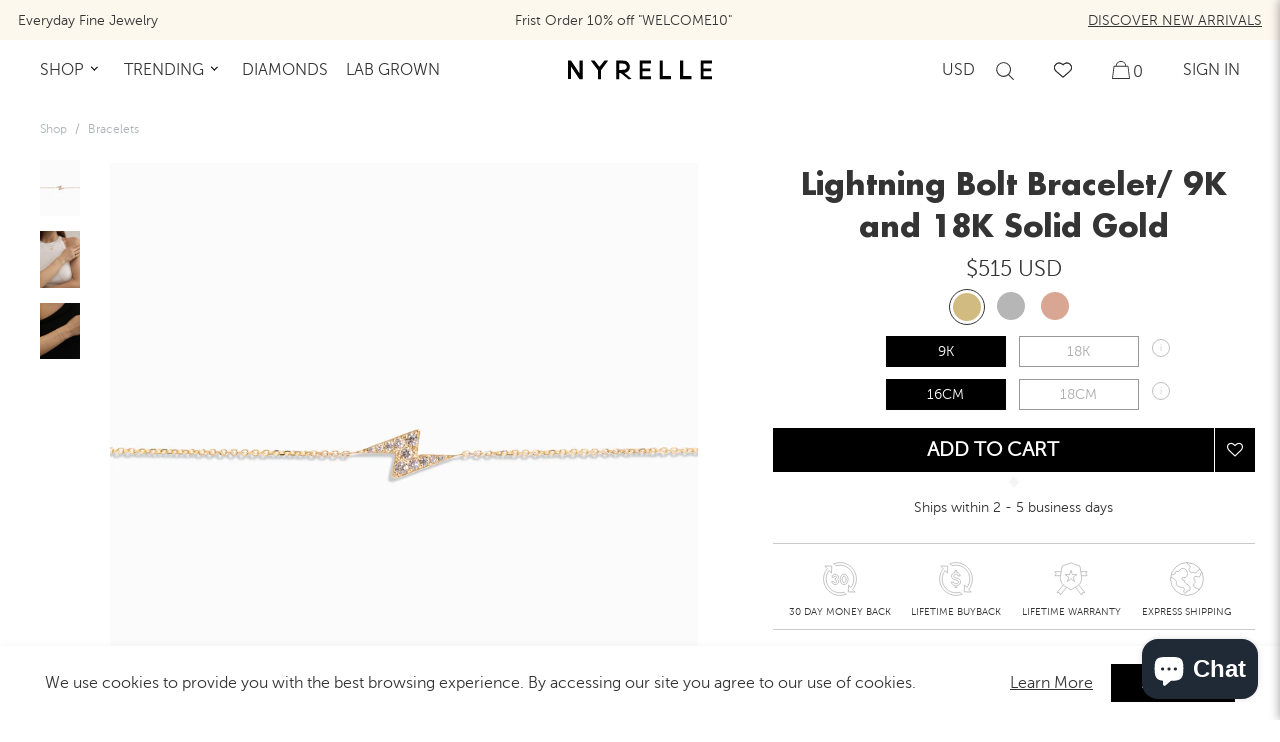

--- FILE ---
content_type: text/html; charset=utf-8
request_url: https://www.nyrelle.com/en-us/products/lightning-bolt-bracelet-9k-and-18k-solid-gold
body_size: 68308
content:
<!doctype html>
<html lang="en">
<head>
  
  <meta name="google-site-verification" content="yLRSEinwL5bn-ZKHIlQ7jwxRdC6IRri8AtYLZQ9P7bc" />
  <!-- verification for search console -->
  <meta name="google-site-verification" content="mSO2X5MW_ywGYcgzdOgRIl0JL-3bUlxH0leA4GYjrMw" />
  <meta name="facebook-domain-verification" content="jvi7dxu9uz23gk1koyzefoc09gl4a8" />

  <meta name="format-detection" content="telephone=no">

  <!-- Google Tag Manager -->
<script>(function(w,d,s,l,i){w[l]=w[l]||[];w[l].push({'gtm.start':
new Date().getTime(),event:'gtm.js'});var f=d.getElementsByTagName(s)[0],
j=d.createElement(s),dl=l!='dataLayer'?'&l='+l:'';j.async=true;j.src=
'https://www.googletagmanager.com/gtm.js?id='+i+dl;f.parentNode.insertBefore(j,f);
})(window,document,'script','dataLayer','GTM-T3N573Q');</script>
<!-- End Google Tag Manager -->

  <script async type="text/javascript" src="https://static.klaviyo.com/onsite/js/klaviyo.js?company_id=RJEV2M"></script>


  <!-- Hotjar Tracking Code for -->
<script>
(function(h,o,t,j,a,r){ h.hj=h.hj||function(){(h.hj.q=h.hj.q||[]).push(arguments)};
h._hjSettings={hjid:2994011,hjsv:6};
a=o.getElementsByTagName('head')[0];
r=o.createElement('script');r.async=1; r.src=t+h._hjSettings.hjid+j+h._hjSettings.hjsv;
a.appendChild(r);
})(window,document,'https://static.hotjar.com/c/hotjar-','.js?sv=');
</script>


  <!-- Pinterest Code -->
  <meta name="p:domain_verify" content="53bc544a52b422fd730716d04590880f"/>
  <!-- End Pinterest Code -->
  <meta charset="utf-8">
  <meta http-equiv="X-UA-Compatible" content="IE=edge">
  <meta name="viewport" content="width=device-width,initial-scale=1">

  <link rel="apple-touch-icon" sizes="180x180" href="/apple-touch-icon.png">
  <link rel="icon" type="image/png" sizes="32x32" href="/favicon-32x32.png">
  <link rel="icon" type="image/png" sizes="16x16" href="/favicon-16x16.png">
  <link rel="manifest" href="//www.nyrelle.com/cdn/shop/t/24/assets/site.webmanifest?v=59613577019158002531697858322">
  <link rel="mask-icon" href="/safari-pinned-tab.svg" color="#5bbad5">
  <meta name="msapplication-TileColor" content="#da532c">
  <meta name="theme-color" content="#ffffff">

  
    <link rel="canonical" href="https://www.nyrelle.com/en-us/products/lightning-bolt-bracelet-9k-and-18k-solid-gold">
  

  
<link rel="shortcut icon" href="//www.nyrelle.com/cdn/shop/files/BlackCircle_1_32x32.png?v=1694005547" type="image/png"><title>Lightning Bolt Bracelet/ 9K and 18K Solid Gold
&ndash; NYRELLE</title>

  
    
    <meta name="description" content="Our Bolt Diamond Bracelet strikes true with its diamond-embellished lightning bolt charm and glimmering 9K/18k solid gold — talk about making an entrance. Paired with its matching earrings, they make an electrifying ensemble." />
  

  

  <style>
body { margin: 0; }
.page { overflow: hidden; padding-top: 70px; }
.has-topbar .page { padding-top: 115px; }
@media only screen and (min-width: 992px) {
.page { padding-top: 85px; }
.has-topbar .page { padding-top: 86px; }
}
@media only screen and (min-width: 1200px) {
.has-topbar .page { padding-top: 100px; }
}
.page.product { padding: 0px; }
.page--inner { padding-top: 70px; padding-left: 20px; padding-right: 20px; position: relative; z-index: 10; }
.has-topbar .page--inner { padding-top: 85px; }
@media only screen and (min-width: 1200px) {
.page--inner { padding-top: 85px; padding-left: 40px; padding-right: 40px; }
.has-topbar .page--inner { padding-top: 100px; }
}
.page.collection .page--inner, .page.list-collections .page--inner { padding: 0px; }
/*! CSS Used from: https://cdn.shopify.com/s/files/1/0275/4533/7938/t/8/assets/swiper.min.css?v=5597321866895611698 ; media=all */
@media all{
.swiper-container{margin-left:auto;margin-right:auto;position:relative;overflow:hidden;list-style:none;padding:0;z-index:1;}
.swiper-container-vertical>.swiper-wrapper{flex-direction:column;}
.swiper-wrapper{position:relative;width:100%;height:100%;z-index:1;display:flex;transition-property:transform;box-sizing:content-box;}
.swiper-wrapper{transform:translate3d(0px,0,0);}
.swiper-container-pointer-events{touch-action:pan-y;}
.swiper-container-pointer-events.swiper-container-vertical{touch-action:pan-x;}
.swiper-slide{flex-shrink:0;width:100%;height:100%;position:relative;transition-property:transform;}
.swiper-button-next,.swiper-button-prev{position:absolute;top:50%;width:calc(var(--swiper-navigation-size)/ 44 * 27);height:var(--swiper-navigation-size);margin-top:calc(0px - (var(--swiper-navigation-size)/ 2));z-index:10;cursor:pointer;display:flex;align-items:center;justify-content:center;color:var(--swiper-navigation-color,var(--swiper-theme-color));}
.swiper-button-next:after,.swiper-button-prev:after{font-family:swiper-icons;font-size:var(--swiper-navigation-size);text-transform:none!important;letter-spacing:0;text-transform:none;font-variant:initial;line-height:1;}
.swiper-button-prev{left:10px;right:auto;}
.swiper-button-prev:after{content:'prev';}
.swiper-button-next{right:10px;left:auto;}
.swiper-button-next:after{content:'next';}
.swiper-pagination{position:absolute;text-align:center;transition:.3s opacity;transform:translate3d(0,0,0);z-index:10;}
.swiper-pagination-fraction{bottom:10px;left:0;width:100%;}
.swiper-container .swiper-notification{position:absolute;left:0;top:0;pointer-events:none;opacity:0;z-index:-1000;}
}
/*! CSS Used from: https://cdn.shopify.com/s/files/1/0275/4533/7938/t/8/assets/bootstrap.min.css?v=12128791072025208527 ; media=all */
@media all{
*,::after,::before{box-sizing:border-box;}
nav,section{display:block;}
h1,h2,h4,h5{margin-top:0;margin-bottom:.5rem;}
p{margin-top:0;margin-bottom:1rem;}
ol{margin-top:0;margin-bottom:1rem;}
ul{margin-top:0;margin-bottom:1rem;}
b,strong{font-weight:bolder;}
a{color:#007bff;text-decoration:none;background-color:transparent;-webkit-text-decoration-skip:objects;}
a:hover{color:#0056b3;text-decoration:underline;}
a:not([href]):not([tabindex]){color:inherit;text-decoration:none;}
a:not([href]):not([tabindex]):focus,a:not([href]):not([tabindex]):hover{color:inherit;text-decoration:none;}
a:not([href]):not([tabindex]):focus{outline:0;}
img{vertical-align:middle;border-style:none;}
svg{overflow:hidden;vertical-align:middle;}
label{display:inline-block;margin-bottom:.5rem;}
button{border-radius:0;}
button:focus{outline:1px dotted;outline:5px auto -webkit-focus-ring-color;}
button,input,textarea{margin:0;font-family:inherit;font-size:inherit;line-height:inherit;}
button,input{overflow:visible;}
button{text-transform:none;}
[type=submit],button,html [type=button]{-webkit-appearance:button;}
[type=button]::-moz-focus-inner,[type=submit]::-moz-focus-inner,button::-moz-focus-inner{padding:0;border-style:none;}
input[type=checkbox]{box-sizing:border-box;padding:0;}
textarea{overflow:auto;resize:vertical;}
[type=search]{outline-offset:-2px;-webkit-appearance:none;}
h1,h2,h4,h5{margin-bottom:.5rem;font-family:inherit;font-weight:500;line-height:1.2;color:inherit;}
h1{font-size:2.5rem;}
h2{font-size:2rem;}
h4{font-size:1.5rem;}
h5{font-size:1.25rem;}
h6{font-size:1rem;}
.row{display:-ms-flexbox;display:flex;-ms-flex-wrap:wrap;flex-wrap:wrap;margin-right:-15px;margin-left:-15px;}
.col-3,.col-6,.col-md-2{position:relative;width:100%;min-height:1px;padding-right:15px;padding-left:15px;}
.col-3{-ms-flex:0 0 25%;flex:0 0 25%;max-width:25%;}
.col-6{-ms-flex:0 0 50%;flex:0 0 50%;max-width:50%;}
@media (min-width:768px){
.col-md-2{-ms-flex:0 0 16.666667%;flex:0 0 16.666667%;max-width:16.666667%;}
}
.btn{display:inline-block;font-weight:400;text-align:center;white-space:nowrap;vertical-align:middle;-webkit-user-select:none;-moz-user-select:none;-ms-user-select:none;user-select:none;border:1px solid transparent;padding:.375rem .75rem;font-size:1rem;line-height:1.5;border-radius:.25rem;transition:color .15s ease-in-out,background-color .15s ease-in-out,border-color .15s ease-in-out,box-shadow .15s ease-in-out;}
@media screen and (prefers-reduced-motion:reduce){
.btn{transition:none;}
}
.btn:focus,.btn:hover{text-decoration:none;}
.btn:focus{outline:0;box-shadow:0 0 0 .2rem rgba(0,123,255,.25);}
.btn:disabled{opacity:.65;}
.fade{transition:opacity .15s linear;}
@media screen and (prefers-reduced-motion:reduce){
.fade{transition:none;}
}
.fade:not(.show){opacity:0;}
.nav{display:-ms-flexbox;display:flex;-ms-flex-wrap:wrap;flex-wrap:wrap;padding-left:0;margin-bottom:0;list-style:none;}
.progress{display:-ms-flexbox;display:flex;height:1rem;overflow:hidden;font-size:.75rem;background-color:#e9ecef;border-radius:.25rem;}
.progress-bar{display:-ms-flexbox;display:flex;-ms-flex-direction:column;flex-direction:column;-ms-flex-pack:center;justify-content:center;color:#fff;text-align:center;white-space:nowrap;background-color:#007bff;transition:width .6s ease;}
@media screen and (prefers-reduced-motion:reduce){
.progress-bar{transition:none;}
}
.modal{position:fixed;top:0;right:0;bottom:0;left:0;z-index:1050;display:none;overflow:hidden;outline:0;}
.tooltip{position:absolute;display:block;opacity:0;}
.carousel{position:relative;}
.carousel-inner{position:relative;width:100%;overflow:hidden;}
.carousel-item{position:relative;display:none;-ms-flex-align:center;align-items:center;width:100%;-webkit-backface-visibility:hidden;backface-visibility:hidden;-webkit-perspective:1000px;perspective:1000px;}
.carousel-item.active{display:block;transition:-webkit-transform .6s ease;transition:transform .6s ease;transition:transform .6s ease,-webkit-transform .6s ease;}
@media screen and (prefers-reduced-motion:reduce){
.carousel-item.active{transition:none;}
}
.d-none{display:none!important;}
.d-block{display:block!important;}
.d-flex{display:-ms-flexbox!important;display:flex!important;}
@media (min-width:992px){
.d-lg-none{display:none!important;}
.d-lg-block{display:block!important;}
}
.justify-content-between{-ms-flex-pack:justify!important;justify-content:space-between!important;}
.align-items-center{-ms-flex-align:center!important;align-items:center!important;}
.align-self-center{-ms-flex-item-align:center!important;align-self:center!important;}
.font-weight-normal{font-weight:400!important;}
.position-relative{position:relative!important;}
.position-absolute{position:absolute!important;}
.w-100{width:100%!important;}
.h-100{height:100%!important;}
.ml-auto{margin-left:auto!important;}
.text-nowrap{white-space:nowrap!important;}
.text-center{text-align:center!important;}
}
/*! CSS Used from: https://cdn.shopify.com/s/files/1/0275/4533/7938/t/8/assets/layout.theme.styleLiquid.scss.css?v=6822286635007450707 */
::selection{background-color:#343434;color:#fff;}
h4,h5,h6{margin:0;font-size:initial;font-weight:400;line-height:1.4;}
a,a:hover,a:focus,button,button:hover,button:focus,.btn,.btn:focus,.btn:hover{text-decoration:none;outline:none!important;cursor:pointer;color:inherit;box-shadow:none;}
p{font-size:14px;margin-bottom:10px;}
@media only screen and (min-width: 992px){
p{margin-bottom:20px;font-size:16px;}
}
input,textarea{border:0;outline:0;background:transparent;border-radius:0;resize:none;-o-appearance:none;-ms-appearance:none;-moz-appearance:none;-webkit-appearance:none;appearance:none;}
button{border:none;box-shadow:none;background:none;padding:0;}
.icon-close{display:inline-block;-webkit-transition:all .3s ease;-moz-transition:all .3s ease;-ms-transition:all .3s ease;-o-transition:all .3s ease;transition:all .3s ease;}
.icon-close:hover{opacity:.7;}
.align-center{text-align:center;}
.btn{background-color:#cea8a1;padding:8px 25px;margin:15px 0;border-radius:0;font-size:10px;font-weight:500;line-height:1;font-weight:500!important;color:#fff;-webkit-transition:all .25s ease-in-out;-moz-transition:all .25s ease-in-out;-ms-transition:all .25s ease-in-out;-o-transition:all .25s ease-in-out;transition:all .25s ease-in-out;font-size:12px;}
@media only screen and (min-width: 1200px){
.btn{font-size:12px;}
}
.btn:hover,.btn:focus{color:#fff;background-color:#c2836b;}
@media only screen and (min-width: 992px){
.btn{padding:15px 25px;margin:30px 0;font-size:14px;}
}
.btn.full{width:100%;}
.modal{padding-right:0!important;}
.cart:not(.page){position:fixed;top:0;right:0;width:100%;height:100%;z-index:9999;transform:translate(100%);}
.form{position:relative;}
.form--search{display:inline-block;width:calc(100% - 40px);padding:0;}
.form--search input{width:100%;font-size:15px;border-bottom:1px solid #343434;margin-bottom:0;}
@media only screen and (min-width: 1200px){
.form--search input{margin-bottom:10px;padding-bottom:7px;}
}
.form--search input::placeholder{font-size:14px;font-weight:400;line-height:1.2;display:block;margin-bottom:7px;}
@media only screen and (min-width: 992px){
.form--search input::placeholder{font-size:16px;margin-bottom:10px;}
}
.form--search button{padding:3px 0 0 10px;background:none;border:none;box-shadow:none;-webkit-appearance:none;}
.form--search button.icon-search{position:absolute;bottom:auto;right:0;}
#mobile-search-wrapper input{color:#5c5c5c;}
.nav{position:absolute;z-index:40;top:25px;width:100%;padding:8px 0;display:none;-webkit-transition:color .4s ease-in-out,background-color .3s ease-out,height .3s ease-in-out;-moz-transition:color .4s ease-in-out,background-color .3s ease-out,height .3s ease-in-out;-ms-transition:color .4s ease-in-out,background-color .3s ease-out,height .3s ease-in-out;-o-transition:color .4s ease-in-out,background-color .3s ease-out,height .3s ease-in-out;transition:color .4s ease-in-out,background-color .3s ease-out,height .3s ease-in-out;}
.has-topbar .nav{top:40px;}
.nav .main-nav{padding:0 20px;}
@media only screen and (min-width: 992px){
.nav{display:block;}
.nav .main-nav{padding:0;}
}
@media only screen and (min-width: 1200px){
.nav{padding:15px 0;}
.nav .main-nav{padding:0 20px;}
}
.nav.hasbg{background-color:#fff; padding: 0;}
.nav--wrapper{height:30px;}
.nav--center{position:absolute;top:50%;left:50%;transform:translate(-50%,-50%);}
.nav--center img{width:90px;vertical-align:text-top;}
@media only screen and (min-width: 1200px){
.nav--center img{width:108px;}
}
.nav--right{position:absolute;right:20px;height:30px;}
@media only screen and (min-width: 992px){
.nav.hasbg{padding: 8px 0;}
.nav--right{right:0px;}
}
@media only screen and (min-width: 1200px){
.nav.hasbg{padding: 15px 0;}
.nav--right{right:20px;}
}
.nav--item{margin:0 20px;display:inline-block;-webkit-transition:all .35s ease-in-out;-moz-transition:all .35s ease-in-out;-ms-transition:all .35s ease-in-out;-o-transition:all .35s ease-in-out;transition:all .35s ease-in-out;}
.nav--lbl{display:inline-block;font-size:16px;line-height:1.3;font-weight:400;-webkit-transition:all .4s ease-in-out;-moz-transition:all .4s ease-in-out;-ms-transition:all .4s ease-in-out;-o-transition:all .4s ease-in-out;transition:all .4s ease-in-out;}
.nav--lbl:hover{opacity:.6;}
.shopping-cart span{line-height:16px;vertical-align:bottom;font-size:16px;}
.navSearch{font-size:14.5px;position:relative;overflow:hidden;cursor:pointer;vertical-align:middle;-webkit-transition:all .35s ease-in-out;-moz-transition:all .35s ease-in-out;-ms-transition:all .35s ease-in-out;-o-transition:all .35s ease-in-out;transition:all .35s ease-in-out;}
.navSearch:hover{opacity:.6;}
.navSearch--wrapper{width:100%;z-index:50;background-color:#f5f5f5;padding:20px;opacity:0;visibility:hidden;position:absolute;top:30px;-webkit-transition:all .3s ease-in-out;-moz-transition:all .3s ease-in-out;-ms-transition:all .3s ease-in-out;-o-transition:all .3s ease-in-out;transition:all .3s ease-in-out;}
@media only screen and (min-width: 1200px){
.navSearch--wrapper{padding:23px 40px 13px;top:45px;margin-top:10px;}
}
.navSearch--wrapper button{padding:2px 0 0 10px;background:none;border:none;box-shadow:none;-webkit-appearance:none;position:absolute;right:20px;}
@media only screen and (min-width: 1200px){
.navSearch--wrapper button{right:40px;}
}
.navSearch--wrapper .icon-close{padding:5px 0 0 10px;}
.navSearch--wrapper .icon-close svg{vertical-align:baseline;}
.sublist{visibility:hidden;opacity:0;position:absolute!important;left:0;width:100vw;height:auto;padding:30px 40px;background-color:#f5f5f5;top:46px;z-index:-1;-webkit-transition:all .35s ease-in-out;-moz-transition:all .35s ease-in-out;-ms-transition:all .35s ease-in-out;-o-transition:all .35s ease-in-out;transition:all .35s ease-in-out;}
@media only screen and (min-width: 1200px){
.sublist{top:60px;}
}
.sublist--lbl{font-size:16px;font-weight:800;margin-bottom:15px;}
.sublist--item{display:block;margin-bottom:10px;font-size:16px;line-height:1.3;font-weight:400;-webkit-transition:all .4s ease-in-out;-moz-transition:all .4s ease-in-out;-ms-transition:all .4s ease-in-out;-o-transition:all .4s ease-in-out;transition:all .4s ease-in-out;}
.sublist--item:hover{opacity:.6;-webkit-transition:all .4s ease-in-out;-moz-transition:all .4s ease-in-out;-ms-transition:all .4s ease-in-out;-o-transition:all .4s ease-in-out;transition:all .4s ease-in-out;}
.sublist-left{width:80%;display:inline-block;}
.sublist-right{float:right;width:20%;display:inline-block;}
.main-nav{display:none;}
@media only screen and (min-width: 992px){
.main-nav{display:flex;width:100%;}
}
.featItem--Img{background-repeat:no-repeat;background-size:cover;background-position:center;width:100%;height:100%;margin-bottom:15px;}
.featItem--Img:before{content:"";display:block;padding-bottom:100%;}
#shopify-section-nav .icon{width:18px;height:18px;display:inline-block;vertical-align:middle;background-repeat:no-repeat;background-size:contain;background-position:center;}
#shopify-section-nav .icon-shoppingbag{background-image:url(//cdn.shopify.com/s/files/1/0275/4533/7938/t/8/assets/icon-cart.svg?v=6826096121448579923);}
#shopify-section-nav .icon-search{background-image:url(//cdn.shopify.com/s/files/1/0275/4533/7938/t/8/assets/icon-search.svg?v=7126014948163775027);}
#shopify-section-nav .icon-wishlist{background-image:url(//cdn.shopify.com/s/files/1/0275/4533/7938/t/8/assets/icon-wishlist.svg?v=16488462525259869036);}
.m-menu{display:flex;width:100%;background-color:#fff;height:60px;position:absolute;top:25px;z-index:50;padding:0 20px;}
.has-topbar .m-menu{top:55px;}
@media only screen and (min-width: 992px){
.m-menu{display:none;}
}
.m-menu .nav--left{position:relative;width:80px;display:inline-block;cursor:pointer;}
.m-menu .nav--right{margin:auto 0;position:absolute;right:20px;top:50%;transform:translateY(-50%);}
.m-menu .nav--right .m-shoppingbag{position:relative;display:inline-block;margin-left:10px;margin-bottom:2px;}
.m-menu .nav--right .m-shoppingbag span{font-size:9px;position:absolute;bottom:0px;left:50%;transform:translate(-50%);}
.m-menu .nav--right span{display:inline-block;vertical-align:middle;line-height:16px;}
.m-menu .m-wishlist{position:relative;margin:0 5px;}
.m-menu .m-wishlist .topbadge{position:absolute;background-color:#343434;border:1px solid #fff;font-size:0;width:12px;height:12px;padding:0;top:1px;right:-6px;border-radius:50%;}
.m-menu .nav--center{margin:auto;}
.m-menu .nav--center img{width:120px;vertical-align:middle;}
.m-menu--list{list-style:none;padding:0;margin:0;}
.m-menu--item{display:block;cursor:pointer;border-bottom:1px solid rgba(255,255,255,.25);font-size:16px;line-height:1.3;font-weight:400;padding:15px 20px;}
.m-menu-wrapper{position:absolute;top:0;left:0;bottom:0;margin:auto;width:26px;height:15px;cursor:pointer;z-index:10;}
.hamburger-menu,.hamburger-menu:after,.hamburger-menu:before{width:26px;height:1px;cursor:pointer;}
.hamburger-menu{position:relative;transform:translateY(7px);background:black;transition:all 0ms .3s;}
.hamburger-menu:before{content:"";position:absolute;left:0;bottom:7px;background:black;-webkit-transition:bottom .3s .3s cubic-bezier(.23,1,.32,1),transform .3s cubic-bezier(.23,1,.32,1);-moz-transition:bottom .3s .3s cubic-bezier(.23,1,.32,1),transform .3s cubic-bezier(.23,1,.32,1);-ms-transition:bottom .3s .3s cubic-bezier(.23,1,.32,1),transform .3s cubic-bezier(.23,1,.32,1);-o-transition:bottom .3s .3s cubic-bezier(.23,1,.32,1),transform .3s cubic-bezier(.23,1,.32,1);transition:bottom .3s .3s cubic-bezier(.23,1,.32,1),transform .3s cubic-bezier(.23,1,.32,1);}
.hamburger-menu:after{content:"";position:absolute;left:0;top:7px;background:black;-webkit-transition:top .3s .3s cubic-bezier(.23,1,.32,1),transform .3s cubic-bezier(.23,1,.32,1);-moz-transition:top .3s .3s cubic-bezier(.23,1,.32,1),transform .3s cubic-bezier(.23,1,.32,1);-ms-transition:top .3s .3s cubic-bezier(.23,1,.32,1),transform .3s cubic-bezier(.23,1,.32,1);-o-transition:top .3s .3s cubic-bezier(.23,1,.32,1),transform .3s cubic-bezier(.23,1,.32,1);transition:top .3s .3s cubic-bezier(.23,1,.32,1),transform .3s cubic-bezier(.23,1,.32,1);}
#MobileMenu-open{background-color:#e5cfc6;}
.second-layer{background-color:#c3bebe;}
.js-shopping-leave{vertical-align:text-bottom;}
.shopping-cart{cursor:pointer;}
.product--imageSlider{position:relative;}
.product--sliderHover{opacity:0;visibility:hidden;position:absolute;top:0px;left:0px;width:100%;height:100%;z-index:1;}
.product--imageSlider:hover .product--sliderHover{opacity:1;visibility:visible;}
.product--imageSlider .product--img{position:relative;}
.product--imageSlider img{position:absolute;height:100%;width:100%;object-fit:cover;}
.product--item{max-width:400px;position:relative;width:100%;margin:0 auto 25px;}
@media only screen and (min-width: 1200px){
.product--item{margin:0 0 40px;}
}
.product--img{width:100%;height:100%;background-repeat:no-repeat;background-size:cover;background-position:center;}
.btn{background:#57624d;color:#fff;padding:10px 30px;font-size:14px!important;}
@media only screen and (min-width: 1200px){
.btn{font-size:16px!important;}
}
.btn:hover,.btn:focus{opacity:.6;color:#fff;background:#57624d;}
.v2-p{font-size:14px!important;}
@media only screen and (min-width: 1200px){
.v2-p{font-size:16px!important;}
}
.main-nav .sublist .col-md-2{-ms-flex:0 0 20%;flex:0 0 20%;max-width:20%;}
.m-hero-menu{display:none;}
.topbar{z-index:40;height:55px;font-size:14px;}
@media (min-width: 992px){
.topbar{height:40px;}
}
.topbar a{text-decoration:underline;}
.topbar .carousel-inner{padding:0 20px;}
.topbar .carousel-item{flex-direction:column;align-items:center;justify-content:center;height:100%;}
.topbar.has-countdown .carousel-item{align-items:flex-start;}
.topbar .carousel-item.active{display:flex;}
.topbar .topbar-countdown{display:flex;flex-direction:column;padding-right:15px;font-size:12px;}
.topbar .topbar-countdown .time{font-size:18px;}
@media (min-width: 992px){
.topbar .carousel-inner{display:flex;align-items:center;}
.topbar .carousel-item{display:block!important;height:auto;width:auto;}
.topbar .topbar-countdown{display:block;padding-right: 0px;font-size:14px;}
.topbar .topbar-countdown .time{font-size:14px;}

}
@media (min-width: 1200px){
.topbar .carousel-inner{padding:0 40px;}

}
/*! CSS Used from: https://assets.smartwishlist.webmarked.net/static/v6/css/smartwishlist.min.css?20200409 */
.topbadge{min-width:10px;max-width:20px;max-height:20px;}
.topbadge{white-space:nowrap;vertical-align:middle;text-align:center;}
.topbadge{display:inline;}
.topbadge{padding:3px 8px;font-size:12px;font-weight:700;line-height:1;color:#310F0F;background-color:#F5F5F5;border-radius:10px;margin-left:2%;}
.smartwishlist{margin-left:3%;opacity:1!important;position:static;padding:0;display:inline-block;}
.smartwishlist{z-index:initial!important;}
span.topbadge{font-family:sans-serif;}
.smartwishlist .fa{font-family:FontAwesome!important;}
.smartwishlist:focus{outline:none;}
/*! CSS Used from: https://maxcdn.bootstrapcdn.com/font-awesome/4.6.3/css/font-awesome.min.css */
.fa{display:inline-block;font:normal normal normal 14px/1 FontAwesome;font-size:inherit;text-rendering:auto;-webkit-font-smoothing:antialiased;-moz-osx-font-smoothing:grayscale;}
.fa-heart-o:before{content:"\f08a";}

.fit-cover { object-fit: cover; }
</style>

  
  <style>
/*! CSS Used from: https://cdn.shopify.com/s/files/1/0275/4533/7938/t/8/assets/bootstrap.min.css?v=12128791072025208527 ; media=all */
@media all{
.col-12,.col-lg-6,.col-md-12,.col-xl-5,.col-xl-7{position:relative;width:100%;min-height:1px;padding-right:15px;padding-left:15px;}
.col-12{-ms-flex:0 0 100%;flex:0 0 100%;max-width:100%;}
@media (min-width:768px){
.col-md-12{-ms-flex:0 0 100%;flex:0 0 100%;max-width:100%;}
}
@media (min-width:992px){
.col-lg-6{-ms-flex:0 0 50%;flex:0 0 50%;max-width:50%;}
}
@media (min-width:1200px){
.col-xl-5{-ms-flex:0 0 41.666667%;flex:0 0 41.666667%;max-width:41.666667%;}
.col-xl-7{-ms-flex:0 0 58.333333%;flex:0 0 58.333333%;max-width:58.333333%;}
}
.collapse:not(.show){display:none;}
.card-body{-ms-flex:1 1 auto;flex:1 1 auto;padding:1.25rem;}
.breadcrumb{display:-ms-flexbox;display:flex;-ms-flex-wrap:wrap;flex-wrap:wrap;padding:.75rem 1rem;margin-bottom:1rem;list-style:none;background-color:#e9ecef;border-radius:.25rem;}
}
/*! CSS Used from: https://cdn.shopify.com/s/files/1/0275/4533/7938/t/8/assets/layout.theme.styleLiquid.scss.css?v=11110739495429049993 */
::selection{background-color:#343434;color:#fff;}
h1,h2,h4,h5{margin:0;font-size:initial;font-weight:400;line-height:1.4;}
a,a:hover,a:focus,button,button:hover,button:focus,.btn,.btn:focus,.btn:hover{text-decoration:none;outline:none!important;cursor:pointer;color:inherit;box-shadow:none;}
p{font-size:14px;margin-bottom:10px;}
@media only screen and (min-width: 992px){
p{margin-bottom:20px;font-size:16px;}
}
.modal-content{border:none!important;}
.page .swiper-button-prev,.page .swiper-button-next{background-image:none!important;color:#cbcbcb;-webkit-transform:translate(0,-50%);-moz-transform:translate(0,-50%);-ms-transform:translate(0,-50%);-o-transform:translate(0,-50%);transform:translateY(-50%);margin-top:0;}
.page .swiper-button-prev:focus,.page .swiper-button-next:focus{outline:none!important;}
.page .swiper-button-prev:after,.page .swiper-button-next:after{font-size:20px;}
.page .swiper-button-prev{left:10px;}
@media only screen and (min-width: 1200px){
.page .swiper-button-prev{left:20px;}
}
.page .swiper-button-next{right:10px;}
@media only screen and (min-width: 1200px){
.page .swiper-button-next{right:15px;}
}
.swiper-pagination-fraction{font-size:14px;}
input,select{border:0;outline:0;background:transparent;border-radius:0;resize:none;-o-appearance:none;-ms-appearance:none;-moz-appearance:none;-webkit-appearance:none;appearance:none;}
button{border:none;box-shadow:none;background:none;padding:0;}
.btn{background-color:#cea8a1;padding:8px 25px;margin:15px 0;border-radius:0;font-size:10px;font-weight:500;line-height:1;font-weight:500!important;color:#fff;-webkit-transition:all .25s ease-in-out;-moz-transition:all .25s ease-in-out;-ms-transition:all .25s ease-in-out;-o-transition:all .25s ease-in-out;transition:all .25s ease-in-out;font-size:12px;}
@media only screen and (min-width: 1200px){
.btn{font-size:12px;}
}
.btn:hover,.btn:focus{color:#fff;background-color:#c2836b;}
@media only screen and (min-width: 992px){
.btn{padding:15px 25px;margin:30px 0;font-size:14px;}
}
.btn.buynow{vertical-align:top;width:100%;display:inline-block;padding:10px 38px;}
@media only screen and (min-width: 1200px){
.btn.buynow{padding:15px 25px;}
}
.modal{padding-right:0!important;}
.breadcrumb{background-color:transparent;padding:15px 0 0;margin-bottom:0;}
@media only screen and (min-width: 1200px){
.breadcrumb{padding:20px 0 0;}
}
.breadcrumb__wrap{padding:0;margin-bottom:0;}
.breadcrumb__item{display:inline-block;list-style:none;font-size:12px;font-weight:500;line-height:1;opacity:.7;margin-bottom:0;-webkit-transition:color .3s ease-in-out;-moz-transition:color .3s ease-in-out;-ms-transition:color .3s ease-in-out;-o-transition:color .3s ease-in-out;transition:color .3s ease-in-out;}
.breadcrumb__item:hover,.breadcrumb__item:focus{opacity:1;}
@media only screen and (min-width: 1200px){
.breadcrumb__item{color:#cbcbcb;}
}
#shopify-section-pdp-details{text-align:left;}
.tabs{width:100%;}
.tabs p{font-size:14px!important;margin-bottom:10px!important;}
@media only screen and (min-width: 1200px){
.tabs p{font-size:14px!important;margin-bottom:20px!important;}
}
.tabs__title{padding-bottom:5px;border-bottom:1px solid #343434;margin-bottom:5px;position:relative;width:100%;}
.tabs__title:hover{cursor:pointer;}
.product{padding:25px 40px 50px;}
.product--inner{width:100%;position:relative;overflow:auto;height:calc(100vh - 120px);padding:0 30px 0 70px;}
.product--inner::-webkit-scrollbar{display:none;width:0px;}
.product .thumnails--container{width:40px;position:fixed;left:40px;top:150px;}
.product .thumnails--container .swiper-slide{width:100%;height:auto!important;}
.product .thumnails--container .product__img{width:100%;background-repeat:no-repeat;background-size:cover;background-position:center;}
.product .thumnails--container .product__img.product__video{background-size:contain;}
.product .thumnails--container .product__img:after{content:"";display:block;padding-bottom:141%;}
.product .product__img-container{width:100%;overflow:hidden;}
.product .product__img-container .product__img{width:100%;overflow:hidden;}
@media only screen and (min-width: 1200px){
.product .product__img-container img.product__img{max-height:calc(100vh - 120px);}
}
.product .product--inner a,.product__img{max-width:100%;object-fit:cover;height:100%;width:100%;}
.btn{background:#57624d;color:#fff;padding:10px 30px;font-size:14px!important;}
@media only screen and (min-width: 1200px){
.btn{font-size:16px!important;}
}
.btn:hover,.btn:focus{opacity:.6;color:#fff;background:#57624d;}
.v2-sub-heading{font-weight:500;font-size:16px!important;}
@media only screen and (min-width: 1200px){
.v2-sub-heading{font-size:20px!important;}
}

.page-product .swiper-pagination-fraction{display:none;}
.page-product .product--video{position:relative;padding-top:56.25%;}
.page-product .product--video.pt-100{padding-top:100%;}
.page-product .product--video:not(:last-child){margin-bottom:20px;}
.page-product .product--video iframe{pointer-events:none;position:absolute;top:0;left:0;width:100%;height:100%;object-fit:initial;}
.page-product .product--video__m{position:relative;padding-top:100%;pointer-events:none;}
.page-product .product--video__m iframe{pointer-events:none;position:absolute;top:0;left:0;width:100%;height:100%;}
.page-product .m-pImg-wrapper {width: 100vw;}
.page-product .m-pImg--slide {width: 100vw; background-repeat: no-repeat; background-size: cover; background-position: center;}
.page-product .m-pImg {margin-top: 70px;}
.has-topbar .page-product .m-pImg {margin-top: 115px;}
.page-product .m-breadcrumb{padding:0;margin:0 auto 10px;}
.page-product .m-breadcrumb .breadcrumb{display:block;}
.page-product .productInfo{text-align:center;}
.page-product .productInfo p{font-size:14px!important;}
.page-product .productInfo h1{font-size:30px;}
.page-product .productInfo .product--fair_pricing{font-size:14px;background-color:#fdf8ef;padding:20px;margin:20px 0;cursor:pointer;}
.page-product .productInfo .product--fair_pricing h2{margin-bottom:5px;font-weight:800;}
.page-product .productInfo .product--fair_pricing h4{font-size:10px;}
.page-product .productInfo .product--fair_pricing .retail-price,.page-product .productInfo .product--fair_pricing .money{font-size:14px;}
@media only screen and (min-width: 992px){
.page-product .productInfo .product--fair_pricing .retail-price,.page-product .productInfo .product--fair_pricing .money{font-size:22px;}
}
.page-product .productInfo .material-choice-item-wrapper{border:1px solid #57624d;display:inline-block;}
@media only screen and (min-width: 992px){
.page-product .productInfo .material-choice-item-wrapper{flex:1;}
}
.page-product .productInfo .material-choice-item-wrapper.flex{flex:1;}
.page-product .productInfo .material-choice-item-wrapper input{display:none;}
.page-product .productInfo .material-choice-item-wrapper.active{opacity:1;background-color:#57624d;color:#fff;}
.page-product .productInfo .material-choice-item-wrapper:hover{cursor:pointer;opacity:1;}
.page-product .productInfo .material-choice-item-wrapper:not(:first-of-type){margin-left:10px;}
.page-product .productInfo .price-normal{font-size:22px;}
.page-product .productInfo .tabs__title{color:#cbcbcb;border-width:0;padding:5px 0;border-top:1px solid #cbcbcb;font-size:16px;}
.page-product .productInfo .tabs__title.collapsed{border-bottom:1px solid #cbcbcb;}
@media only screen and (min-width: 768px){
.page-product .productInfo .tabs__title{font-size:18px;}
}
.page-product .productInfo .tabs__title:after{color:#5c5c5c;}
.page-product .productInfo .tabs__title .info-C{top:0;}
.page-product .productInfo .tabs__details,.page-product .productInfo .tabs__title{padding-left:10px;padding-right:10px;}
.page-product .productInfo .collapse+.tabs__title{border-top:0px;}
.page-product .productInfo .color-choice-item .color-choice-item-wrapper.active,.page-product .productInfo .info-C{border:1px solid #343434;}
.page-product .productInfo .product-form__cart-submit{background-color:#000;}
.page-product .productInfo .product-form__cart-submit:hover,.page-product .productInfo .info-C:hover{opacity:.6;}
.page-product .productInfo .btn{padding:11px 15px;margin:0;}
.page-product .productInfo .tabs .collapse a:hover{color:#cea9a1!important;}
.page-product .productInfo .tabs .collapse.show{border-bottom:1px solid #cbcbcb;}
.page-product .productInfo .productInfo--wrap{position:relative;padding:0;}
.page-product .productInfo .productInfo--starsWrap span{display:inline-block;font-size:12px;}
.page-product .productInfo .productInfo--colorChoice{margin:15px 0 20px;position:relative;}
@media only screen and (min-width: 992px){
.page-product .productInfo .productInfo--colorChoice{margin:0 0 15px;}
}
.page-product .productInfo .productInfo--colorChoice .color-choice-Wrap{margin-top:3px;position:relative;}
.page-product .productInfo .productInfo--materialChoice{margin-bottom:10px;position:relative;}
.page-product .productInfo .tabs__title:after,.page-product .productInfo .tabs__title.collapsed:after{font-family:fontello;font-style:normal;font-weight:400;font-size:20px;color:#cbcbcb;display:inline-flex;margin-left:10px;content:"\e804";vertical-align:middle;}
.page-product .productInfo .tabs__title:after{content:"\e807";}
.page-product .productInfo .tabs__title:after,.page-product .productInfo .tabs__title.collapsed:after{position:absolute;right:10px;}
.page-product .productInfo #collapseDetails .spec-tags{color:#57624d;margin:0!important;}
.page-product .productInfo .info-C{display:inline-flex;-webkit-box-align:center;align-items:center;border-width:1px;border:1px solid #C3BEBE;border-radius:9999px;-webkit-transition-property:border-color;transition-property:border-color;color:#c3bebe;cursor:pointer;height:1.35rem;width:1.35rem;margin-left:10px;vertical-align:middle;position:relative;top:3px;right:0px;}
.page-product .productInfo .info-C:before{position:relative;content:"i";font-size:.8rem;left:7px;background-position:50%;background-repeat:no-repeat;bottom:0;}
.page-product .productInfo .engrave--input::-webkit-input-placeholder,.page-product .productInfo .engrave--input:-moz-placeholder,.page-product .productInfo .engrave--input::-moz-placeholder,.page-product .productInfo .engrave--input:-ms-input-placeholder{text-align:center;}
.page-product .productInfo .productInfo--shipping-text{font-weight:700;}
.page-product .productInfo .messageBox--fair{position:relative;padding:7px;width:100%;margin:10px 0;font-size:14px;}
@media only screen and (min-width: 1200px){
.page-product .productInfo .messageBox--fair{padding:15px;}
}
.page-product .productInfo .messageBox--fair:before{background-color:#f5f5f5;content:"\a0";display:block;height:8px;width:8px;position:absolute;top:-4px;left:50%;margin-left:-4px;-webkit-transform:rotate(47deg) skew(5deg);-moz-transform:rotate(47deg) skew(5deg);-ms-transform:rotate(47deg) skew(5deg);-o-transform:rotate(47deg) skew(5deg);transform:rotate(47deg) skew(5deg);}
@media only screen and (min-width: 992px){
.page-product .productInfo .info-C{height:18px;width:18px;}
.page-product .productInfo .info-C:before{left:7px;font-size:9px;bottom:0px;}
}
.page-product .productInfo #engravingOptions{position:relative;}
.page-product .productInfo .color-choice-item{text-align:center;width:36px;height:36px;display:inline-block;margin-right:10px;position:relative;}
.page-product .productInfo .color-choice-item .color-choice-item-wrapper{position:absolute;top:0;width:36px;height:36px;background-color:transparent;border-radius:50px;border:1px solid transparent;margin-right:10px;-webkit-transition:all .25s ease-in-out;-moz-transition:all .25s ease-in-out;-ms-transition:all .25s ease-in-out;-o-transition:all .25s ease-in-out;transition:all .25s ease-in-out;}
.page-product .productInfo .color-choice-item .color-choice-item-wrapper.active{-webkit-transition:all .25s ease-in-out;-moz-transition:all .25s ease-in-out;-ms-transition:all .25s ease-in-out;-o-transition:all .25s ease-in-out;transition:all .25s ease-in-out;}
.page-product .productInfo .color-choice-item .coloritem{cursor:pointer;position:relative;width:20px;height:20px;background-color:transparent;border-radius:50px;margin-top:3px;margin-left:0;-webkit-transition:all .2s ease-in-out;-moz-transition:all .2s ease-in-out;-ms-transition:all .2s ease-in-out;-o-transition:all .2s ease-in-out;transition:all .2s ease-in-out;}
.page-product .productInfo .color-choice-item .coloritem[value=Yellow]{background-color:#d1bb81;}
.page-product .productInfo .color-choice-item .coloritem[value=White]{background-color:#b6b6b6;}
.page-product .productInfo .color-choice-item .coloritem[value=Rose]{background-color:#d8a692;}
.section--value-props{text-align:center;font-size:10px;display:flex;padding:10px;margin:auto;}
.section--value-props>div{flex:1;cursor:pointer;}
.section--value-props img{height:40px;}
@media only screen and (min-width: 768px){
.section--value-props img{height:50px;}
}
</style>

  

  
  <link rel="preload" as="image" href="//www.nyrelle.com/cdn/shop/products/Nyrelle-Lightning-Bolt-Bracelet-Solid-Gold-Yellow-PDP_1280x.progressive.jpg?v=1736937615" imagesrcset="//www.nyrelle.com/cdn/shop/products/Nyrelle-Lightning-Bolt-Bracelet-Solid-Gold-Yellow-PDP_828x.progressive.jpg?v=1736937615 768w, //www.nyrelle.com/cdn/shop/products/Nyrelle-Lightning-Bolt-Bracelet-Solid-Gold-Yellow-PDP_1280x.progressive.jpg?v=1736937615" />
  

  <script>
    loadjs = function () { var h = function () { }, c = {}, u = {}, f = {}; function o(e, n) { if (e) { var r = f[e]; if (u[e] = n, r) for (; r.length;)r[0](e, n), r.splice(0, 1) } } function l(e, n) { e.call && (e = { success: e }), n.length ? (e.error || h)(n) : (e.success || h)(e) } function d(r, t, s, i) { var c, o, e = document, n = s.async, u = (s.numRetries || 0) + 1, f = s.before || h, l = r.replace(/[\?|#].*$/, ""), a = r.replace(/^(css|img)!/, ""); i = i || 0, /(^css!|\.css$)/.test(l) ? ((o = e.createElement("link")).rel = "stylesheet", o.href = a, (c = "hideFocus" in o) && o.relList && (c = 0, o.rel = "preload", o.as = "style")) : /(^img!|\.(png|gif|jpg|svg|webp)$)/.test(l) ? (o = e.createElement("img")).src = a : ((o = e.createElement("script")).src = r, o.async = void 0 === n || n), !(o.onload = o.onerror = o.onbeforeload = function (e) { var n = e.type[0]; if (c) try { o.sheet.cssText.length || (n = "e") } catch (e) { 18 != e.code && (n = "e") } if ("e" == n) { if ((i += 1) < u) return d(r, t, s, i) } else if ("preload" == o.rel && "style" == o.as) return o.rel = "stylesheet"; t(r, n, e.defaultPrevented) }) !== f(r, o) && e.head.appendChild(o) } function r(e, n, r) { var t, s; if (n && n.trim && (t = n), s = (t ? r : n) || {}, t) { if (t in c) throw "LoadJS"; c[t] = !0 } function i(n, r) { !function (e, t, n) { var r, s, i = (e = e.push ? e : [e]).length, c = i, o = []; for (r = function (e, n, r) { if ("e" == n && o.push(e), "b" == n) { if (!r) return; o.push(e) } --i || t(o) }, s = 0; s < c; s++)d(e[s], r, n) }(e, function (e) { l(s, e), n && l({ success: n, error: r }, e), o(t, e) }, s) } if (s.returnPromise) return new Promise(i); i() } return r.ready = function (e, n) { return function (e, r) { e = e.push ? e : [e]; var n, t, s, i = [], c = e.length, o = c; for (n = function (e, n) { n.length && i.push(e), --o || r(i) }; c--;)t = e[c], (s = u[t]) ? n(t, s) : (f[t] = f[t] || []).push(n) }(e, function (e) { l(n, e) }), r }, r.done = function (e) { o(e, []) }, r.reset = function () { c = {}, u = {}, f = {} }, r.isDefined = function (e) { return e in c }, r }();
  </script>

  <script>
    var theme = {
      breakpoints: {
        medium: 750,
        large: 992,
        widescreen: 1200
      },
      strings: {
        addToCart: "Add to cart",
        soldOut: "Sold out",
        unavailable: "Unavailable",
        regularPrice: "Regular price",
        salePrice: "Sale price",
        sale: "Sale",
        showMore: "Show More",
        showLess: "Show Less",
        addressError: "Error looking up that address",
        addressNoResults: "No results for that address",
        addressQueryLimit: "You have exceeded the Google API usage limit. Consider upgrading to a \u003ca href=\"https:\/\/developers.google.com\/maps\/premium\/usage-limits\"\u003ePremium Plan\u003c\/a\u003e.",
        authError: "There was a problem authenticating your Google Maps account.",
        newWindow: "Opens in a new window.",
        external: "Opens external website.",
        newWindowExternal: "Opens external website in a new window.",
        removeLabel: "Remove [product]",
        update: "Update",
        quantity: "Quantity",
        discountedTotal: "Discounted total",
        regularTotal: "Regular total",
        priceColumn: "See Price column for discount details.",
        quantityMinimumMessage: "Quantity must be 1 or more",
        cartError: "There was an error while updating your cart. Please try again.",
        removedItemMessage: "Removed \u003cspan class=\"cart__removed-product-details\"\u003e([quantity]) [link]\u003c\/span\u003e from your cart.",
        unitPrice: "Unit price",
        unitPriceSeparator: "per",
        oneCartCount: "1 item",
        otherCartCount: "[count] items",
        quantityLabel: "Quantity: [count]"
      },
      icon: {
        prodMinus: "\/\/www.nyrelle.com\/cdn\/shop\/t\/24\/assets\/icon-minus-green.svg?v=183287711550791396661697858322",
        prodPlus: "\/\/www.nyrelle.com\/cdn\/shop\/t\/24\/assets\/icon-plus-green.svg?v=63317291837258538021697858322"
      },
      moneyFormat: "${{amount}}",
      moneyFormatWithCurrency: "${{amount}} USD",
      moneyFormatWithCurrencyNoHtml: "${{amount}} USD",
      moneyFormatNoHtml: "${{amount}}",
      formatMoney: (price) => theme.moneyFormatWithCurrencyNoHtml.replace("\{\{amount_no_decimals\}\}", price / 100),
      templateName: 'product',
      settings: {
        gdpr: {
          enable: "true" === "true",
          text: "We use cookies to provide you with the best browsing experience. By accessing our site you agree to our use of cookies.",
          link: "/en-us/pages/privacy-policy",
          linkText: "Learn More",
          buttonText: "ACCEPT",
        }
      }
    }

    document.documentElement.className = document.documentElement.className.replace('no-js', 'js');
    function setCookie(name, value, days = 1, path = '/', domain) {
      let expires = '';
      if (days) {
        const date = new Date();
        date.setTime(date.getTime() + (days * 24 * 60 * 60 * 1000));
        expires = `; expires=${date.toUTCString()}`;
      }
      document.cookie = `${name}=${value || ''}${expires}; path=${path}${(domain) ? `;domain=${domain}` : ''}`;
    };

  </script>

  

  

<!-- BEGIN app block: shopify://apps/triplewhale/blocks/triple_pixel_snippet/483d496b-3f1a-4609-aea7-8eee3b6b7a2a --><link rel='preconnect dns-prefetch' href='https://api.config-security.com/' crossorigin />
<link rel='preconnect dns-prefetch' href='https://conf.config-security.com/' crossorigin />
<script>
/* >> TriplePixel :: start*/
window.TriplePixelData={TripleName:"weewungwung-nyssa-beta.myshopify.com",ver:"2.16",plat:"SHOPIFY",isHeadless:false,src:'SHOPIFY_EXT',product:{id:"6963458048082",name:`Lightning Bolt Bracelet/ 9K and 18K Solid Gold`,price:"515.00",variant:"40139006378066"},search:"",collection:"",cart:"page",template:"product",curr:"USD" || "HKD"},function(W,H,A,L,E,_,B,N){function O(U,T,P,H,R){void 0===R&&(R=!1),H=new XMLHttpRequest,P?(H.open("POST",U,!0),H.setRequestHeader("Content-Type","text/plain")):H.open("GET",U,!0),H.send(JSON.stringify(P||{})),H.onreadystatechange=function(){4===H.readyState&&200===H.status?(R=H.responseText,U.includes("/first")?eval(R):P||(N[B]=R)):(299<H.status||H.status<200)&&T&&!R&&(R=!0,O(U,T-1,P))}}if(N=window,!N[H+"sn"]){N[H+"sn"]=1,L=function(){return Date.now().toString(36)+"_"+Math.random().toString(36)};try{A.setItem(H,1+(0|A.getItem(H)||0)),(E=JSON.parse(A.getItem(H+"U")||"[]")).push({u:location.href,r:document.referrer,t:Date.now(),id:L()}),A.setItem(H+"U",JSON.stringify(E))}catch(e){}var i,m,p;A.getItem('"!nC`')||(_=A,A=N,A[H]||(E=A[H]=function(t,e,i){return void 0===i&&(i=[]),"State"==t?E.s:(W=L(),(E._q=E._q||[]).push([W,t,e].concat(i)),W)},E.s="Installed",E._q=[],E.ch=W,B="configSecurityConfModel",N[B]=1,O("https://conf.config-security.com/model",5),i=L(),m=A[atob("c2NyZWVu")],_.setItem("di_pmt_wt",i),p={id:i,action:"profile",avatar:_.getItem("auth-security_rand_salt_"),time:m[atob("d2lkdGg=")]+":"+m[atob("aGVpZ2h0")],host:A.TriplePixelData.TripleName,plat:A.TriplePixelData.plat,url:window.location.href.slice(0,500),ref:document.referrer,ver:A.TriplePixelData.ver},O("https://api.config-security.com/event",5,p),O("https://api.config-security.com/first?host=".concat(p.host,"&plat=").concat(p.plat),5)))}}("","TriplePixel",localStorage);
/* << TriplePixel :: end*/
</script>



<!-- END app block --><script src="https://cdn.shopify.com/extensions/7bc9bb47-adfa-4267-963e-cadee5096caf/inbox-1252/assets/inbox-chat-loader.js" type="text/javascript" defer="defer"></script>
<script src="https://cdn.shopify.com/extensions/019bb70a-be4d-7746-91c7-30714bd9d014/node-app-147/assets/bookeasy-widget.js" type="text/javascript" defer="defer"></script>
<meta property="og:image" content="https://cdn.shopify.com/s/files/1/0275/4533/7938/products/Nyrelle-Lightning-Bolt-Bracelet-Solid-Gold-Yellow-PDP.jpg?v=1736937615" />
<meta property="og:image:secure_url" content="https://cdn.shopify.com/s/files/1/0275/4533/7938/products/Nyrelle-Lightning-Bolt-Bracelet-Solid-Gold-Yellow-PDP.jpg?v=1736937615" />
<meta property="og:image:width" content="2307" />
<meta property="og:image:height" content="2307" />
<meta property="og:image:alt" content="Yellow" />
<link href="https://monorail-edge.shopifysvc.com" rel="dns-prefetch">
<script>(function(){if ("sendBeacon" in navigator && "performance" in window) {try {var session_token_from_headers = performance.getEntriesByType('navigation')[0].serverTiming.find(x => x.name == '_s').description;} catch {var session_token_from_headers = undefined;}var session_cookie_matches = document.cookie.match(/_shopify_s=([^;]*)/);var session_token_from_cookie = session_cookie_matches && session_cookie_matches.length === 2 ? session_cookie_matches[1] : "";var session_token = session_token_from_headers || session_token_from_cookie || "";function handle_abandonment_event(e) {var entries = performance.getEntries().filter(function(entry) {return /monorail-edge.shopifysvc.com/.test(entry.name);});if (!window.abandonment_tracked && entries.length === 0) {window.abandonment_tracked = true;var currentMs = Date.now();var navigation_start = performance.timing.navigationStart;var payload = {shop_id: 27545337938,url: window.location.href,navigation_start,duration: currentMs - navigation_start,session_token,page_type: "product"};window.navigator.sendBeacon("https://monorail-edge.shopifysvc.com/v1/produce", JSON.stringify({schema_id: "online_store_buyer_site_abandonment/1.1",payload: payload,metadata: {event_created_at_ms: currentMs,event_sent_at_ms: currentMs}}));}}window.addEventListener('pagehide', handle_abandonment_event);}}());</script>
<script id="web-pixels-manager-setup">(function e(e,d,r,n,o){if(void 0===o&&(o={}),!Boolean(null===(a=null===(i=window.Shopify)||void 0===i?void 0:i.analytics)||void 0===a?void 0:a.replayQueue)){var i,a;window.Shopify=window.Shopify||{};var t=window.Shopify;t.analytics=t.analytics||{};var s=t.analytics;s.replayQueue=[],s.publish=function(e,d,r){return s.replayQueue.push([e,d,r]),!0};try{self.performance.mark("wpm:start")}catch(e){}var l=function(){var e={modern:/Edge?\/(1{2}[4-9]|1[2-9]\d|[2-9]\d{2}|\d{4,})\.\d+(\.\d+|)|Firefox\/(1{2}[4-9]|1[2-9]\d|[2-9]\d{2}|\d{4,})\.\d+(\.\d+|)|Chrom(ium|e)\/(9{2}|\d{3,})\.\d+(\.\d+|)|(Maci|X1{2}).+ Version\/(15\.\d+|(1[6-9]|[2-9]\d|\d{3,})\.\d+)([,.]\d+|)( \(\w+\)|)( Mobile\/\w+|) Safari\/|Chrome.+OPR\/(9{2}|\d{3,})\.\d+\.\d+|(CPU[ +]OS|iPhone[ +]OS|CPU[ +]iPhone|CPU IPhone OS|CPU iPad OS)[ +]+(15[._]\d+|(1[6-9]|[2-9]\d|\d{3,})[._]\d+)([._]\d+|)|Android:?[ /-](13[3-9]|1[4-9]\d|[2-9]\d{2}|\d{4,})(\.\d+|)(\.\d+|)|Android.+Firefox\/(13[5-9]|1[4-9]\d|[2-9]\d{2}|\d{4,})\.\d+(\.\d+|)|Android.+Chrom(ium|e)\/(13[3-9]|1[4-9]\d|[2-9]\d{2}|\d{4,})\.\d+(\.\d+|)|SamsungBrowser\/([2-9]\d|\d{3,})\.\d+/,legacy:/Edge?\/(1[6-9]|[2-9]\d|\d{3,})\.\d+(\.\d+|)|Firefox\/(5[4-9]|[6-9]\d|\d{3,})\.\d+(\.\d+|)|Chrom(ium|e)\/(5[1-9]|[6-9]\d|\d{3,})\.\d+(\.\d+|)([\d.]+$|.*Safari\/(?![\d.]+ Edge\/[\d.]+$))|(Maci|X1{2}).+ Version\/(10\.\d+|(1[1-9]|[2-9]\d|\d{3,})\.\d+)([,.]\d+|)( \(\w+\)|)( Mobile\/\w+|) Safari\/|Chrome.+OPR\/(3[89]|[4-9]\d|\d{3,})\.\d+\.\d+|(CPU[ +]OS|iPhone[ +]OS|CPU[ +]iPhone|CPU IPhone OS|CPU iPad OS)[ +]+(10[._]\d+|(1[1-9]|[2-9]\d|\d{3,})[._]\d+)([._]\d+|)|Android:?[ /-](13[3-9]|1[4-9]\d|[2-9]\d{2}|\d{4,})(\.\d+|)(\.\d+|)|Mobile Safari.+OPR\/([89]\d|\d{3,})\.\d+\.\d+|Android.+Firefox\/(13[5-9]|1[4-9]\d|[2-9]\d{2}|\d{4,})\.\d+(\.\d+|)|Android.+Chrom(ium|e)\/(13[3-9]|1[4-9]\d|[2-9]\d{2}|\d{4,})\.\d+(\.\d+|)|Android.+(UC? ?Browser|UCWEB|U3)[ /]?(15\.([5-9]|\d{2,})|(1[6-9]|[2-9]\d|\d{3,})\.\d+)\.\d+|SamsungBrowser\/(5\.\d+|([6-9]|\d{2,})\.\d+)|Android.+MQ{2}Browser\/(14(\.(9|\d{2,})|)|(1[5-9]|[2-9]\d|\d{3,})(\.\d+|))(\.\d+|)|K[Aa][Ii]OS\/(3\.\d+|([4-9]|\d{2,})\.\d+)(\.\d+|)/},d=e.modern,r=e.legacy,n=navigator.userAgent;return n.match(d)?"modern":n.match(r)?"legacy":"unknown"}(),u="modern"===l?"modern":"legacy",c=(null!=n?n:{modern:"",legacy:""})[u],f=function(e){return[e.baseUrl,"/wpm","/b",e.hashVersion,"modern"===e.buildTarget?"m":"l",".js"].join("")}({baseUrl:d,hashVersion:r,buildTarget:u}),m=function(e){var d=e.version,r=e.bundleTarget,n=e.surface,o=e.pageUrl,i=e.monorailEndpoint;return{emit:function(e){var a=e.status,t=e.errorMsg,s=(new Date).getTime(),l=JSON.stringify({metadata:{event_sent_at_ms:s},events:[{schema_id:"web_pixels_manager_load/3.1",payload:{version:d,bundle_target:r,page_url:o,status:a,surface:n,error_msg:t},metadata:{event_created_at_ms:s}}]});if(!i)return console&&console.warn&&console.warn("[Web Pixels Manager] No Monorail endpoint provided, skipping logging."),!1;try{return self.navigator.sendBeacon.bind(self.navigator)(i,l)}catch(e){}var u=new XMLHttpRequest;try{return u.open("POST",i,!0),u.setRequestHeader("Content-Type","text/plain"),u.send(l),!0}catch(e){return console&&console.warn&&console.warn("[Web Pixels Manager] Got an unhandled error while logging to Monorail."),!1}}}}({version:r,bundleTarget:l,surface:e.surface,pageUrl:self.location.href,monorailEndpoint:e.monorailEndpoint});try{o.browserTarget=l,function(e){var d=e.src,r=e.async,n=void 0===r||r,o=e.onload,i=e.onerror,a=e.sri,t=e.scriptDataAttributes,s=void 0===t?{}:t,l=document.createElement("script"),u=document.querySelector("head"),c=document.querySelector("body");if(l.async=n,l.src=d,a&&(l.integrity=a,l.crossOrigin="anonymous"),s)for(var f in s)if(Object.prototype.hasOwnProperty.call(s,f))try{l.dataset[f]=s[f]}catch(e){}if(o&&l.addEventListener("load",o),i&&l.addEventListener("error",i),u)u.appendChild(l);else{if(!c)throw new Error("Did not find a head or body element to append the script");c.appendChild(l)}}({src:f,async:!0,onload:function(){if(!function(){var e,d;return Boolean(null===(d=null===(e=window.Shopify)||void 0===e?void 0:e.analytics)||void 0===d?void 0:d.initialized)}()){var d=window.webPixelsManager.init(e)||void 0;if(d){var r=window.Shopify.analytics;r.replayQueue.forEach((function(e){var r=e[0],n=e[1],o=e[2];d.publishCustomEvent(r,n,o)})),r.replayQueue=[],r.publish=d.publishCustomEvent,r.visitor=d.visitor,r.initialized=!0}}},onerror:function(){return m.emit({status:"failed",errorMsg:"".concat(f," has failed to load")})},sri:function(e){var d=/^sha384-[A-Za-z0-9+/=]+$/;return"string"==typeof e&&d.test(e)}(c)?c:"",scriptDataAttributes:o}),m.emit({status:"loading"})}catch(e){m.emit({status:"failed",errorMsg:(null==e?void 0:e.message)||"Unknown error"})}}})({shopId: 27545337938,storefrontBaseUrl: "https://www.nyrelle.com",extensionsBaseUrl: "https://extensions.shopifycdn.com/cdn/shopifycloud/web-pixels-manager",monorailEndpoint: "https://monorail-edge.shopifysvc.com/unstable/produce_batch",surface: "storefront-renderer",enabledBetaFlags: ["2dca8a86"],webPixelsConfigList: [{"id":"843808850","configuration":"{\"accountID\":\"RJEV2M\",\"webPixelConfig\":\"eyJlbmFibGVBZGRlZFRvQ2FydEV2ZW50cyI6IHRydWV9\"}","eventPayloadVersion":"v1","runtimeContext":"STRICT","scriptVersion":"524f6c1ee37bacdca7657a665bdca589","type":"APP","apiClientId":123074,"privacyPurposes":["ANALYTICS","MARKETING"],"dataSharingAdjustments":{"protectedCustomerApprovalScopes":["read_customer_address","read_customer_email","read_customer_name","read_customer_personal_data","read_customer_phone"]}},{"id":"572817490","configuration":"{\"masterTagID\":\"19038\",\"merchantID\":\"126155\",\"appPath\":\"https:\/\/daedalus.shareasale.com\",\"storeID\":\"NaN\",\"xTypeMode\":\"NaN\",\"xTypeValue\":\"NaN\",\"channelDedup\":\"NaN\"}","eventPayloadVersion":"v1","runtimeContext":"STRICT","scriptVersion":"f300cca684872f2df140f714437af558","type":"APP","apiClientId":4929191,"privacyPurposes":["ANALYTICS","MARKETING"],"dataSharingAdjustments":{"protectedCustomerApprovalScopes":["read_customer_personal_data"]}},{"id":"547979346","configuration":"{\"webPixelName\":\"Judge.me\"}","eventPayloadVersion":"v1","runtimeContext":"STRICT","scriptVersion":"34ad157958823915625854214640f0bf","type":"APP","apiClientId":683015,"privacyPurposes":["ANALYTICS"],"dataSharingAdjustments":{"protectedCustomerApprovalScopes":["read_customer_email","read_customer_name","read_customer_personal_data","read_customer_phone"]}},{"id":"351797330","configuration":"{\"config\":\"{\\\"pixel_id\\\":\\\"G-CDFSK3MZFF\\\",\\\"target_country\\\":\\\"HK\\\",\\\"gtag_events\\\":[{\\\"type\\\":\\\"begin_checkout\\\",\\\"action_label\\\":\\\"G-CDFSK3MZFF\\\"},{\\\"type\\\":\\\"search\\\",\\\"action_label\\\":\\\"G-CDFSK3MZFF\\\"},{\\\"type\\\":\\\"view_item\\\",\\\"action_label\\\":[\\\"G-CDFSK3MZFF\\\",\\\"MC-23BSJFLW8M\\\"]},{\\\"type\\\":\\\"purchase\\\",\\\"action_label\\\":[\\\"G-CDFSK3MZFF\\\",\\\"MC-23BSJFLW8M\\\"]},{\\\"type\\\":\\\"page_view\\\",\\\"action_label\\\":[\\\"G-CDFSK3MZFF\\\",\\\"MC-23BSJFLW8M\\\"]},{\\\"type\\\":\\\"add_payment_info\\\",\\\"action_label\\\":\\\"G-CDFSK3MZFF\\\"},{\\\"type\\\":\\\"add_to_cart\\\",\\\"action_label\\\":\\\"G-CDFSK3MZFF\\\"}],\\\"enable_monitoring_mode\\\":false}\"}","eventPayloadVersion":"v1","runtimeContext":"OPEN","scriptVersion":"b2a88bafab3e21179ed38636efcd8a93","type":"APP","apiClientId":1780363,"privacyPurposes":[],"dataSharingAdjustments":{"protectedCustomerApprovalScopes":["read_customer_address","read_customer_email","read_customer_name","read_customer_personal_data","read_customer_phone"]}},{"id":"114655314","configuration":"{\"pixel_id\":\"176599007037386\",\"pixel_type\":\"facebook_pixel\",\"metaapp_system_user_token\":\"-\"}","eventPayloadVersion":"v1","runtimeContext":"OPEN","scriptVersion":"ca16bc87fe92b6042fbaa3acc2fbdaa6","type":"APP","apiClientId":2329312,"privacyPurposes":["ANALYTICS","MARKETING","SALE_OF_DATA"],"dataSharingAdjustments":{"protectedCustomerApprovalScopes":["read_customer_address","read_customer_email","read_customer_name","read_customer_personal_data","read_customer_phone"]}},{"id":"30507090","configuration":"{\"shopId\":\"weewungwung-nyssa-beta.myshopify.com\"}","eventPayloadVersion":"v1","runtimeContext":"STRICT","scriptVersion":"674c31de9c131805829c42a983792da6","type":"APP","apiClientId":2753413,"privacyPurposes":["ANALYTICS","MARKETING","SALE_OF_DATA"],"dataSharingAdjustments":{"protectedCustomerApprovalScopes":["read_customer_address","read_customer_email","read_customer_name","read_customer_personal_data","read_customer_phone"]}},{"id":"shopify-app-pixel","configuration":"{}","eventPayloadVersion":"v1","runtimeContext":"STRICT","scriptVersion":"0450","apiClientId":"shopify-pixel","type":"APP","privacyPurposes":["ANALYTICS","MARKETING"]},{"id":"shopify-custom-pixel","eventPayloadVersion":"v1","runtimeContext":"LAX","scriptVersion":"0450","apiClientId":"shopify-pixel","type":"CUSTOM","privacyPurposes":["ANALYTICS","MARKETING"]}],isMerchantRequest: false,initData: {"shop":{"name":"NYRELLE","paymentSettings":{"currencyCode":"HKD"},"myshopifyDomain":"weewungwung-nyssa-beta.myshopify.com","countryCode":"HK","storefrontUrl":"https:\/\/www.nyrelle.com\/en-us"},"customer":null,"cart":null,"checkout":null,"productVariants":[{"price":{"amount":515.0,"currencyCode":"USD"},"product":{"title":"Lightning Bolt Bracelet\/ 9K and 18K Solid Gold","vendor":"NYRELLE","id":"6963458048082","untranslatedTitle":"Lightning Bolt Bracelet\/ 9K and 18K Solid Gold","url":"\/en-us\/products\/lightning-bolt-bracelet-9k-and-18k-solid-gold","type":"Necklace"},"id":"40139006378066","image":{"src":"\/\/www.nyrelle.com\/cdn\/shop\/products\/Nyrelle-Lightning-Bolt-Bracelet-Solid-Gold-Yellow-PDP.jpg?v=1736937615"},"sku":"460012-16","title":"Yellow \/ 9K \/ 16CM","untranslatedTitle":"Yellow \/ 9K \/ 16CM"},{"price":{"amount":515.0,"currencyCode":"USD"},"product":{"title":"Lightning Bolt Bracelet\/ 9K and 18K Solid Gold","vendor":"NYRELLE","id":"6963458048082","untranslatedTitle":"Lightning Bolt Bracelet\/ 9K and 18K Solid Gold","url":"\/en-us\/products\/lightning-bolt-bracelet-9k-and-18k-solid-gold","type":"Necklace"},"id":"40151195254866","image":{"src":"\/\/www.nyrelle.com\/cdn\/shop\/products\/Nyrelle-Lightning-Bolt-Bracelet-Solid-Gold-Yellow-PDP.jpg?v=1736937615"},"sku":"460012-18","title":"Yellow \/ 9K \/ 18CM","untranslatedTitle":"Yellow \/ 9K \/ 18CM"},{"price":{"amount":691.0,"currencyCode":"USD"},"product":{"title":"Lightning Bolt Bracelet\/ 9K and 18K Solid Gold","vendor":"NYRELLE","id":"6963458048082","untranslatedTitle":"Lightning Bolt Bracelet\/ 9K and 18K Solid Gold","url":"\/en-us\/products\/lightning-bolt-bracelet-9k-and-18k-solid-gold","type":"Necklace"},"id":"41237769551954","image":{"src":"\/\/www.nyrelle.com\/cdn\/shop\/products\/Nyrelle-Lightning-Bolt-Bracelet-Solid-Gold-Yellow-PDP.jpg?v=1736937615"},"sku":"460012-16K","title":"Yellow \/ 18K \/ 16CM","untranslatedTitle":"Yellow \/ 18K \/ 16CM"},{"price":{"amount":691.0,"currencyCode":"USD"},"product":{"title":"Lightning Bolt Bracelet\/ 9K and 18K Solid Gold","vendor":"NYRELLE","id":"6963458048082","untranslatedTitle":"Lightning Bolt Bracelet\/ 9K and 18K Solid Gold","url":"\/en-us\/products\/lightning-bolt-bracelet-9k-and-18k-solid-gold","type":"Necklace"},"id":"41237769584722","image":{"src":"\/\/www.nyrelle.com\/cdn\/shop\/products\/Nyrelle-Lightning-Bolt-Bracelet-Solid-Gold-Yellow-PDP.jpg?v=1736937615"},"sku":"460012-18K","title":"Yellow \/ 18K \/ 18CM","untranslatedTitle":"Yellow \/ 18K \/ 18CM"},{"price":{"amount":515.0,"currencyCode":"USD"},"product":{"title":"Lightning Bolt Bracelet\/ 9K and 18K Solid Gold","vendor":"NYRELLE","id":"6963458048082","untranslatedTitle":"Lightning Bolt Bracelet\/ 9K and 18K Solid Gold","url":"\/en-us\/products\/lightning-bolt-bracelet-9k-and-18k-solid-gold","type":"Necklace"},"id":"40139006312530","image":{"src":"\/\/www.nyrelle.com\/cdn\/shop\/products\/Nyrelle-Lightning-Bolt-Bracelet-Solid-Gold-Yellow-PDP.jpg?v=1736937615"},"sku":"460011-16","title":"White \/ 9K \/ 16CM","untranslatedTitle":"White \/ 9K \/ 16CM"},{"price":{"amount":515.0,"currencyCode":"USD"},"product":{"title":"Lightning Bolt Bracelet\/ 9K and 18K Solid Gold","vendor":"NYRELLE","id":"6963458048082","untranslatedTitle":"Lightning Bolt Bracelet\/ 9K and 18K Solid Gold","url":"\/en-us\/products\/lightning-bolt-bracelet-9k-and-18k-solid-gold","type":"Necklace"},"id":"40151195189330","image":{"src":"\/\/www.nyrelle.com\/cdn\/shop\/products\/Nyrelle-Lightning-Bolt-Bracelet-Solid-Gold-Yellow-PDP.jpg?v=1736937615"},"sku":"460011-18","title":"White \/ 9K \/ 18CM","untranslatedTitle":"White \/ 9K \/ 18CM"},{"price":{"amount":691.0,"currencyCode":"USD"},"product":{"title":"Lightning Bolt Bracelet\/ 9K and 18K Solid Gold","vendor":"NYRELLE","id":"6963458048082","untranslatedTitle":"Lightning Bolt Bracelet\/ 9K and 18K Solid Gold","url":"\/en-us\/products\/lightning-bolt-bracelet-9k-and-18k-solid-gold","type":"Necklace"},"id":"41237769617490","image":{"src":"\/\/www.nyrelle.com\/cdn\/shop\/products\/Nyrelle-Lightning-Bolt-Bracelet-Solid-Gold-Yellow-PDP.jpg?v=1736937615"},"sku":"460011-16K","title":"White \/ 18K \/ 16CM","untranslatedTitle":"White \/ 18K \/ 16CM"},{"price":{"amount":691.0,"currencyCode":"USD"},"product":{"title":"Lightning Bolt Bracelet\/ 9K and 18K Solid Gold","vendor":"NYRELLE","id":"6963458048082","untranslatedTitle":"Lightning Bolt Bracelet\/ 9K and 18K Solid Gold","url":"\/en-us\/products\/lightning-bolt-bracelet-9k-and-18k-solid-gold","type":"Necklace"},"id":"41237769650258","image":{"src":"\/\/www.nyrelle.com\/cdn\/shop\/products\/Nyrelle-Lightning-Bolt-Bracelet-Solid-Gold-Yellow-PDP.jpg?v=1736937615"},"sku":"460011-18K","title":"White \/ 18K \/ 18CM","untranslatedTitle":"White \/ 18K \/ 18CM"},{"price":{"amount":515.0,"currencyCode":"USD"},"product":{"title":"Lightning Bolt Bracelet\/ 9K and 18K Solid Gold","vendor":"NYRELLE","id":"6963458048082","untranslatedTitle":"Lightning Bolt Bracelet\/ 9K and 18K Solid Gold","url":"\/en-us\/products\/lightning-bolt-bracelet-9k-and-18k-solid-gold","type":"Necklace"},"id":"40139006443602","image":{"src":"\/\/www.nyrelle.com\/cdn\/shop\/products\/Nyrelle-Lightning-Bolt-Bracelet-Solid-Gold-Yellow-PDP.jpg?v=1736937615"},"sku":"460013-16","title":"Rose \/ 9K \/ 16CM","untranslatedTitle":"Rose \/ 9K \/ 16CM"},{"price":{"amount":515.0,"currencyCode":"USD"},"product":{"title":"Lightning Bolt Bracelet\/ 9K and 18K Solid Gold","vendor":"NYRELLE","id":"6963458048082","untranslatedTitle":"Lightning Bolt Bracelet\/ 9K and 18K Solid Gold","url":"\/en-us\/products\/lightning-bolt-bracelet-9k-and-18k-solid-gold","type":"Necklace"},"id":"40151195320402","image":{"src":"\/\/www.nyrelle.com\/cdn\/shop\/products\/Nyrelle-Lightning-Bolt-Bracelet-Solid-Gold-Yellow-PDP.jpg?v=1736937615"},"sku":"460013-18","title":"Rose \/ 9K \/ 18CM","untranslatedTitle":"Rose \/ 9K \/ 18CM"},{"price":{"amount":691.0,"currencyCode":"USD"},"product":{"title":"Lightning Bolt Bracelet\/ 9K and 18K Solid Gold","vendor":"NYRELLE","id":"6963458048082","untranslatedTitle":"Lightning Bolt Bracelet\/ 9K and 18K Solid Gold","url":"\/en-us\/products\/lightning-bolt-bracelet-9k-and-18k-solid-gold","type":"Necklace"},"id":"41237769683026","image":{"src":"\/\/www.nyrelle.com\/cdn\/shop\/products\/Nyrelle-Lightning-Bolt-Bracelet-Solid-Gold-Yellow-PDP.jpg?v=1736937615"},"sku":"460013-16K","title":"Rose \/ 18K \/ 16CM","untranslatedTitle":"Rose \/ 18K \/ 16CM"},{"price":{"amount":691.0,"currencyCode":"USD"},"product":{"title":"Lightning Bolt Bracelet\/ 9K and 18K Solid Gold","vendor":"NYRELLE","id":"6963458048082","untranslatedTitle":"Lightning Bolt Bracelet\/ 9K and 18K Solid Gold","url":"\/en-us\/products\/lightning-bolt-bracelet-9k-and-18k-solid-gold","type":"Necklace"},"id":"41237769715794","image":{"src":"\/\/www.nyrelle.com\/cdn\/shop\/products\/Nyrelle-Lightning-Bolt-Bracelet-Solid-Gold-Yellow-PDP.jpg?v=1736937615"},"sku":"460013-18K","title":"Rose \/ 18K \/ 18CM","untranslatedTitle":"Rose \/ 18K \/ 18CM"}],"purchasingCompany":null},},"https://www.nyrelle.com/cdn","fcfee988w5aeb613cpc8e4bc33m6693e112",{"modern":"","legacy":""},{"shopId":"27545337938","storefrontBaseUrl":"https:\/\/www.nyrelle.com","extensionBaseUrl":"https:\/\/extensions.shopifycdn.com\/cdn\/shopifycloud\/web-pixels-manager","surface":"storefront-renderer","enabledBetaFlags":"[\"2dca8a86\"]","isMerchantRequest":"false","hashVersion":"fcfee988w5aeb613cpc8e4bc33m6693e112","publish":"custom","events":"[[\"page_viewed\",{}],[\"product_viewed\",{\"productVariant\":{\"price\":{\"amount\":515.0,\"currencyCode\":\"USD\"},\"product\":{\"title\":\"Lightning Bolt Bracelet\/ 9K and 18K Solid Gold\",\"vendor\":\"NYRELLE\",\"id\":\"6963458048082\",\"untranslatedTitle\":\"Lightning Bolt Bracelet\/ 9K and 18K Solid Gold\",\"url\":\"\/en-us\/products\/lightning-bolt-bracelet-9k-and-18k-solid-gold\",\"type\":\"Necklace\"},\"id\":\"40139006378066\",\"image\":{\"src\":\"\/\/www.nyrelle.com\/cdn\/shop\/products\/Nyrelle-Lightning-Bolt-Bracelet-Solid-Gold-Yellow-PDP.jpg?v=1736937615\"},\"sku\":\"460012-16\",\"title\":\"Yellow \/ 9K \/ 16CM\",\"untranslatedTitle\":\"Yellow \/ 9K \/ 16CM\"}}]]"});</script><script>
  window.ShopifyAnalytics = window.ShopifyAnalytics || {};
  window.ShopifyAnalytics.meta = window.ShopifyAnalytics.meta || {};
  window.ShopifyAnalytics.meta.currency = 'USD';
  var meta = {"product":{"id":6963458048082,"gid":"gid:\/\/shopify\/Product\/6963458048082","vendor":"NYRELLE","type":"Necklace","handle":"lightning-bolt-bracelet-9k-and-18k-solid-gold","variants":[{"id":40139006378066,"price":51500,"name":"Lightning Bolt Bracelet\/ 9K and 18K Solid Gold - Yellow \/ 9K \/ 16CM","public_title":"Yellow \/ 9K \/ 16CM","sku":"460012-16"},{"id":40151195254866,"price":51500,"name":"Lightning Bolt Bracelet\/ 9K and 18K Solid Gold - Yellow \/ 9K \/ 18CM","public_title":"Yellow \/ 9K \/ 18CM","sku":"460012-18"},{"id":41237769551954,"price":69100,"name":"Lightning Bolt Bracelet\/ 9K and 18K Solid Gold - Yellow \/ 18K \/ 16CM","public_title":"Yellow \/ 18K \/ 16CM","sku":"460012-16K"},{"id":41237769584722,"price":69100,"name":"Lightning Bolt Bracelet\/ 9K and 18K Solid Gold - Yellow \/ 18K \/ 18CM","public_title":"Yellow \/ 18K \/ 18CM","sku":"460012-18K"},{"id":40139006312530,"price":51500,"name":"Lightning Bolt Bracelet\/ 9K and 18K Solid Gold - White \/ 9K \/ 16CM","public_title":"White \/ 9K \/ 16CM","sku":"460011-16"},{"id":40151195189330,"price":51500,"name":"Lightning Bolt Bracelet\/ 9K and 18K Solid Gold - White \/ 9K \/ 18CM","public_title":"White \/ 9K \/ 18CM","sku":"460011-18"},{"id":41237769617490,"price":69100,"name":"Lightning Bolt Bracelet\/ 9K and 18K Solid Gold - White \/ 18K \/ 16CM","public_title":"White \/ 18K \/ 16CM","sku":"460011-16K"},{"id":41237769650258,"price":69100,"name":"Lightning Bolt Bracelet\/ 9K and 18K Solid Gold - White \/ 18K \/ 18CM","public_title":"White \/ 18K \/ 18CM","sku":"460011-18K"},{"id":40139006443602,"price":51500,"name":"Lightning Bolt Bracelet\/ 9K and 18K Solid Gold - Rose \/ 9K \/ 16CM","public_title":"Rose \/ 9K \/ 16CM","sku":"460013-16"},{"id":40151195320402,"price":51500,"name":"Lightning Bolt Bracelet\/ 9K and 18K Solid Gold - Rose \/ 9K \/ 18CM","public_title":"Rose \/ 9K \/ 18CM","sku":"460013-18"},{"id":41237769683026,"price":69100,"name":"Lightning Bolt Bracelet\/ 9K and 18K Solid Gold - Rose \/ 18K \/ 16CM","public_title":"Rose \/ 18K \/ 16CM","sku":"460013-16K"},{"id":41237769715794,"price":69100,"name":"Lightning Bolt Bracelet\/ 9K and 18K Solid Gold - Rose \/ 18K \/ 18CM","public_title":"Rose \/ 18K \/ 18CM","sku":"460013-18K"}],"remote":false},"page":{"pageType":"product","resourceType":"product","resourceId":6963458048082,"requestId":"498295be-47c9-4d0c-971f-edd2fc35f2ed-1768770455"}};
  for (var attr in meta) {
    window.ShopifyAnalytics.meta[attr] = meta[attr];
  }
</script>
<script class="analytics">
  (function () {
    var customDocumentWrite = function(content) {
      var jquery = null;

      if (window.jQuery) {
        jquery = window.jQuery;
      } else if (window.Checkout && window.Checkout.$) {
        jquery = window.Checkout.$;
      }

      if (jquery) {
        jquery('body').append(content);
      }
    };

    var hasLoggedConversion = function(token) {
      if (token) {
        return document.cookie.indexOf('loggedConversion=' + token) !== -1;
      }
      return false;
    }

    var setCookieIfConversion = function(token) {
      if (token) {
        var twoMonthsFromNow = new Date(Date.now());
        twoMonthsFromNow.setMonth(twoMonthsFromNow.getMonth() + 2);

        document.cookie = 'loggedConversion=' + token + '; expires=' + twoMonthsFromNow;
      }
    }

    var trekkie = window.ShopifyAnalytics.lib = window.trekkie = window.trekkie || [];
    if (trekkie.integrations) {
      return;
    }
    trekkie.methods = [
      'identify',
      'page',
      'ready',
      'track',
      'trackForm',
      'trackLink'
    ];
    trekkie.factory = function(method) {
      return function() {
        var args = Array.prototype.slice.call(arguments);
        args.unshift(method);
        trekkie.push(args);
        return trekkie;
      };
    };
    for (var i = 0; i < trekkie.methods.length; i++) {
      var key = trekkie.methods[i];
      trekkie[key] = trekkie.factory(key);
    }
    trekkie.load = function(config) {
      trekkie.config = config || {};
      trekkie.config.initialDocumentCookie = document.cookie;
      var first = document.getElementsByTagName('script')[0];
      var script = document.createElement('script');
      script.type = 'text/javascript';
      script.onerror = function(e) {
        var scriptFallback = document.createElement('script');
        scriptFallback.type = 'text/javascript';
        scriptFallback.onerror = function(error) {
                var Monorail = {
      produce: function produce(monorailDomain, schemaId, payload) {
        var currentMs = new Date().getTime();
        var event = {
          schema_id: schemaId,
          payload: payload,
          metadata: {
            event_created_at_ms: currentMs,
            event_sent_at_ms: currentMs
          }
        };
        return Monorail.sendRequest("https://" + monorailDomain + "/v1/produce", JSON.stringify(event));
      },
      sendRequest: function sendRequest(endpointUrl, payload) {
        // Try the sendBeacon API
        if (window && window.navigator && typeof window.navigator.sendBeacon === 'function' && typeof window.Blob === 'function' && !Monorail.isIos12()) {
          var blobData = new window.Blob([payload], {
            type: 'text/plain'
          });

          if (window.navigator.sendBeacon(endpointUrl, blobData)) {
            return true;
          } // sendBeacon was not successful

        } // XHR beacon

        var xhr = new XMLHttpRequest();

        try {
          xhr.open('POST', endpointUrl);
          xhr.setRequestHeader('Content-Type', 'text/plain');
          xhr.send(payload);
        } catch (e) {
          console.log(e);
        }

        return false;
      },
      isIos12: function isIos12() {
        return window.navigator.userAgent.lastIndexOf('iPhone; CPU iPhone OS 12_') !== -1 || window.navigator.userAgent.lastIndexOf('iPad; CPU OS 12_') !== -1;
      }
    };
    Monorail.produce('monorail-edge.shopifysvc.com',
      'trekkie_storefront_load_errors/1.1',
      {shop_id: 27545337938,
      theme_id: 122715701330,
      app_name: "storefront",
      context_url: window.location.href,
      source_url: "//www.nyrelle.com/cdn/s/trekkie.storefront.cd680fe47e6c39ca5d5df5f0a32d569bc48c0f27.min.js"});

        };
        scriptFallback.async = true;
        scriptFallback.src = '//www.nyrelle.com/cdn/s/trekkie.storefront.cd680fe47e6c39ca5d5df5f0a32d569bc48c0f27.min.js';
        first.parentNode.insertBefore(scriptFallback, first);
      };
      script.async = true;
      script.src = '//www.nyrelle.com/cdn/s/trekkie.storefront.cd680fe47e6c39ca5d5df5f0a32d569bc48c0f27.min.js';
      first.parentNode.insertBefore(script, first);
    };
    trekkie.load(
      {"Trekkie":{"appName":"storefront","development":false,"defaultAttributes":{"shopId":27545337938,"isMerchantRequest":null,"themeId":122715701330,"themeCityHash":"117426626688578672","contentLanguage":"en","currency":"USD"},"isServerSideCookieWritingEnabled":true,"monorailRegion":"shop_domain","enabledBetaFlags":["65f19447"]},"Session Attribution":{},"S2S":{"facebookCapiEnabled":true,"source":"trekkie-storefront-renderer","apiClientId":580111}}
    );

    var loaded = false;
    trekkie.ready(function() {
      if (loaded) return;
      loaded = true;

      window.ShopifyAnalytics.lib = window.trekkie;

      var originalDocumentWrite = document.write;
      document.write = customDocumentWrite;
      try { window.ShopifyAnalytics.merchantGoogleAnalytics.call(this); } catch(error) {};
      document.write = originalDocumentWrite;

      window.ShopifyAnalytics.lib.page(null,{"pageType":"product","resourceType":"product","resourceId":6963458048082,"requestId":"498295be-47c9-4d0c-971f-edd2fc35f2ed-1768770455","shopifyEmitted":true});

      var match = window.location.pathname.match(/checkouts\/(.+)\/(thank_you|post_purchase)/)
      var token = match? match[1]: undefined;
      if (!hasLoggedConversion(token)) {
        setCookieIfConversion(token);
        window.ShopifyAnalytics.lib.track("Viewed Product",{"currency":"USD","variantId":40139006378066,"productId":6963458048082,"productGid":"gid:\/\/shopify\/Product\/6963458048082","name":"Lightning Bolt Bracelet\/ 9K and 18K Solid Gold - Yellow \/ 9K \/ 16CM","price":"515.00","sku":"460012-16","brand":"NYRELLE","variant":"Yellow \/ 9K \/ 16CM","category":"Necklace","nonInteraction":true,"remote":false},undefined,undefined,{"shopifyEmitted":true});
      window.ShopifyAnalytics.lib.track("monorail:\/\/trekkie_storefront_viewed_product\/1.1",{"currency":"USD","variantId":40139006378066,"productId":6963458048082,"productGid":"gid:\/\/shopify\/Product\/6963458048082","name":"Lightning Bolt Bracelet\/ 9K and 18K Solid Gold - Yellow \/ 9K \/ 16CM","price":"515.00","sku":"460012-16","brand":"NYRELLE","variant":"Yellow \/ 9K \/ 16CM","category":"Necklace","nonInteraction":true,"remote":false,"referer":"https:\/\/www.nyrelle.com\/en-us\/products\/lightning-bolt-bracelet-9k-and-18k-solid-gold"});
      }
    });


        var eventsListenerScript = document.createElement('script');
        eventsListenerScript.async = true;
        eventsListenerScript.src = "//www.nyrelle.com/cdn/shopifycloud/storefront/assets/shop_events_listener-3da45d37.js";
        document.getElementsByTagName('head')[0].appendChild(eventsListenerScript);

})();</script>
<script
  defer
  src="https://www.nyrelle.com/cdn/shopifycloud/perf-kit/shopify-perf-kit-3.0.4.min.js"
  data-application="storefront-renderer"
  data-shop-id="27545337938"
  data-render-region="gcp-us-central1"
  data-page-type="product"
  data-theme-instance-id="122715701330"
  data-theme-name="WEEWUNGWUNG theme"
  data-theme-version="1.0.0"
  data-monorail-region="shop_domain"
  data-resource-timing-sampling-rate="10"
  data-shs="true"
  data-shs-beacon="true"
  data-shs-export-with-fetch="true"
  data-shs-logs-sample-rate="1"
  data-shs-beacon-endpoint="https://www.nyrelle.com/api/collect"
></script>
</head>
<body class="template-product has-topbar locale-us">
  <div class="global-container">
    <div id="shopify-section-nav" class="shopify-section"><div
  class="topbar position-absolute w-100 d-flex align-items-center justify-content-between swiper-container mobile-carousel-rotate"
  style="background-color: #fcf8ee; color: #343434;"
  data-interval="7000"
>
  <div class="swiper-wrapper h-100 d-lg-flex justify-content-between align-items-center flex-row">
    
      <div class="swiper-slide align-items-center d-flex justify-content-center pl-lg-4 w-lg-auto text-align-center topbar-content-left ">
        <span class="left-global d-none"><ahref> Everyday Fine Jewelry </ahref></span>
        <span class="left-global-hk d-none"><ahref> Free Shipping to Hong Kong </ahref></span>
      </div>
    
    
      <div class="swiper-slide align-items-center d-flex justify-content-center w-lg-auto text-align-center topbar-content-middle ">
        <span class="global text-lg-center d-none">Frist Order 10% off "WELCOME10"</span>
        <span class="hk text-lg-center d-none">Frist Order 10% off "WELCOME10"</span>
      </div>
    
    
      <div class="swiper-slide align-items-center d-flex justify-content-center pr-lg-4 w-lg-auto text-align-center topbar-content-right ">
        <a href="https://www.nyrelle.com/collections/new-arrivals"> DISCOVER NEW ARRIVALS </a>
      </div>
    
  </div>
  <script>
    window.countdownSettings = [{
      "enable": true,
      "position": "right",
      "text": "SALE ENDS IN",
      "startTime": "11/01/2022 00:01:00 GMT+08",
      "endTime": "12/01/2022 23:59:00 GMT+08"
    },{
      "enable": true,
      "position": "right",
      "text": "SALE ENDS IN",
      "startTime": "11/22/2021 10:00:00 GMT+08",
      "endTime": "11/25/2021 10:00:00 GMT+08"
    },{
      "enable": true,
      "position": "right",
      "text": "SALE ENDS IN",
      "startTime": "11/22/2021 10:00:00 GMT+08",
      "endTime": "11/25/2021 10:00:00 GMT+08"
    },{
      "enable": true,
      "position": "right",
      "text": "SALE ENDS IN",
      "startTime": "02/18/2022 12:00:00 GMT+08",
      "endTime": "02/20/2022 12:00:00 GMT+08"
    },{
      "enable": true,
      "position": "right",
      "text": "SALE ENDS IN",
      "startTime": "11/22/2021 10:00:00 GMT+08",
      "endTime": "11/25/2021 10:00:00 GMT+08"
    },{
      "enable": true,
      "position": "right",
      "text": "SALE ENDS IN",
      "startTime": "02/20/2022 12:00:00 GMT+08",
      "endTime": "02/22/2022 12:00:00 GMT+08"
    },{
      "enable": true,
      "position": "right",
      "text": "SALE ENDS IN",
      "startTime": "02/22/2022 12:00:00 GMT+08",
      "endTime": "02/24/2022 12:00:00 GMT+08"
    },{
      "enable": true,
      "position": "right",
      "text": "SALE ENDS IN",
      "startTime": "02/24/2022 12:00:00 GMT+08",
      "endTime": "02/26/2022 12:00:00 GMT+08"
    },{
      "enable": true,
      "position": "right",
      "text": "SALE ENDS IN",
      "startTime": "02/26/2022 12:00:00 GMT+08",
      "endTime": "02/28/2021 12:00:00 GMT+08"
    },{
      "enable": true,
      "position": "right",
      "text": "SALE ENDS IN",
      "startTime": "02/28/2022 12:00:00 GMT+08",
      "endTime": "03/02/2022 12:00:00 GMT+08"
    },{
      "enable": true,
      "position": "right",
      "text": "SALE ENDS IN",
      "startTime": "03/02/2022 12:00:00 GMT+08",
      "endTime": "03/04/2022 12:00:00 GMT+08"
    },{
      "enable": true,
      "position": "right",
      "text": "SALE ENDS IN",
      "startTime": "03/04/2022 12:00:00 GMT+08",
      "endTime": "03/06/2022 12:00:00 GMT+08"
    },{
      "enable": true,
      "position": "right",
      "text": "SALE ENDS IN",
      "startTime": "03/06/2022 12:00:00 GMT+08",
      "endTime": "03/08/2022 12:00:00 GMT+08"
    },{
      "enable": true,
      "position": "right",
      "text": "SALE ENDS IN",
      "startTime": "03/08/2021 12:00:00 GMT+08",
      "endTime": "03/10/2022 12:00:00 GMT+08"
    },{
      "enable": true,
      "position": "right",
      "text": "SALE ENDS IN",
      "startTime": "03/10/2022 12:00:00 GMT+08",
      "endTime": "03/12/2022 12:00:00 GMT+08"
    },{
      "enable": true,
      "position": "right",
      "text": "SALE ENDS IN",
      "startTime": "03/12/2022 12:00:00 GMT+08",
      "endTime": "03/14/2022 12:00:00 GMT+08"
    },{
      "enable": true,
      "position": "right",
      "text": "SALE ENDS IN",
      "startTime": "03/14/2022 12:00:00 GMT+08",
      "endTime": "03/16/2022 12:00:00 GMT+08"
    },{
      "enable": true,
      "position": "right",
      "text": "SALE ENDS IN",
      "startTime": "05/08/2022 12:00:00 GMT+08",
      "endTime": "05/10/2022 12:00:00 GMT+08"
    }];
  </script>
  <div class="topbar-countdown text-nowrap d-none" >
    <span class="text"></span> <b class="time"></b>
  </div>
</div>

<!-- desktop menu -->
<nav class="nav hasbg">
  <!-- desktop menu -->
  <div class="main-nav">
      <div class="nav--left nav--wrapper d-flex align-items-center">
        
        <div class="nav--item hasdd"><a href="/en-us/collections/all" class="nav--lbl js-navItem v2-p">SHOP</a>
          
          <div class="sublist">
            <div class="sublist-left w-100">
              <div class="row menu-fade">
                
                
                
                <div class="col-xs-12 col-md-2 w-20">
                  <h4 class="sublist--lbl v2-p">CATEGORY</h4>
                  
                  <a href="/en-us/collections/rings" class="sublist--item v2-p">Rings</a>
                  
                  <a href="/en-us/collections/earrings" class="sublist--item v2-p">Earrings</a>
                  
                  <a href="/en-us/collections/necklaces-chains" class="sublist--item v2-p">Necklace & Chains</a>
                  
                  <a href="/en-us/collections/bracelets-and-anklets" class="sublist--item v2-p">Bracelets & Anklets</a>
                  
                  <a href="/en-us/collections/ear-cuffs" class="sublist--item v2-p">Ear Cuffs</a>
                  
                  <a href="/en-us/collections/mens" class="sublist--item v2-p">Men's</a>
                  
                </div>
              
                
                
                
                <div class="col-xs-12 col-md-2 w-20">
                  <h4 class="sublist--lbl v2-p">MATERIALS</h4>
                  
                  <a href="/en-us/collections/solid-gold" class="sublist--item v2-p">Solid Gold</a>
                  
                  <a href="/en-us/collections/vermeil" class="sublist--item v2-p">Vermeil</a>
                  
                  <a href="/en-us/collections/pearls" class="sublist--item v2-p">Pearls</a>
                  
                  <a href="/en-us/collections/diamonds" class="sublist--item v2-p">Diamonds</a>
                  
                  <a href="/en-us/collections/gemstone" class="sublist--item v2-p">Gemstones</a>
                  
                </div>
              
                
                
                
                <div class="col-xs-12 col-md-2 w-20">
                  <h4 class="sublist--lbl v2-p">FEATURED</h4>
                  
                  <a href="/en-us/pages/valentines-day-gift-shop" class="sublist--item v2-p">Valentine's Day Gift Shop </a>
                  
                  <a href="/en-us/collections/hearts" class="sublist--item v2-p">Hearts Collection</a>
                  
                  <a href="/en-us/collections/lace" class="sublist--item v2-p">Lace Collection</a>
                  
                  <a href="/en-us/collections/gifts-under-150" class="sublist--item v2-p">Gift Under $150</a>
                  
                  <a href="https://www.nyrelle.com/collections" class="sublist--item v2-p">All Collections</a>
                  
                </div>
              
                
              </div>
            </div><div class="sublist-right d-none">
                <a class="featItem" href="/en-us/collections/best-sellers">
                    <div class="featItem--Img lazyload" data-bgset="//www.nyrelle.com/cdn/shop/collections/Artboard_1-v2_500x.progressive.jpg?v=1707444314">
                    </div>
                    <p class="sublist--item">Best Sellers</p>
                </a>
            </div></div>
          
        </div>
        

        

        
          <div class="nav--item hasdd">
            <a href="#" class="nav--lbl js-navItem v2-p">TRENDING</a>
            
            <div class="sublist">
              <div class="sublist-left">
                <div class="row menu-fade">
                  <div class="col-xs-12 col-md-2">
                    

                      <a href="/en-us/collections/sale-products" class="sublist--item v2-p">Sale </a>
                    

                      <a href="/en-us/collections/gift-sets" class="sublist--item v2-p">Gift Sets</a>
                    

                      <a href="/en-us/collections/new-arrivals" class="sublist--item v2-p">New In</a>
                    

                      <a href="/en-us/collections/egift-cards" class="sublist--item v2-p">E-Gift Card</a>
                    

                      <a href="/en-us/collections/best-sellers" class="sublist--item v2-p">Best Sellers</a>
                    

                      <a href="/en-us/pages/piercing-studio" class="sublist--item v2-p">Piercing Studio</a>
                    
                  </div>

                </div>
              </div>
            </div>
            
          </div>
        

        
          <div class="nav--item ml-4 mr-0">
            <a href="/en-us/collections/diamonds" class="nav--lbl js-navItem v2-p">DIAMONDS</a>
          </div>
        

        
          <div class="nav--item ml-4 mr-0">
            <a href="/en-us/collections/lab-grown" class="nav--lbl js-navItem v2-p">LAB GROWN</a>
          </div>
        

        

        

        

      </div>
      <div class="nav--center">
          <a href="/en-us" class="logo d-block">
              
              <svg xmlns="http://www.w3.org/2000/svg" width="165" height="21" version="1.0" viewBox="0 0 862 123"><path d="M9 60v54h18V41.5l24.5 36.8L76 115h19V6H77v75.5L52 43.7 27.1 6H9v54zM143 6.5c0 .2 9.5 13.1 21 28.5l21 28.1V116h18V62.3l20.5-27.5C234.8 19.6 244 6.9 244 6.6c0-.3-4.7-.6-10.4-.6h-10.4l-13.7 17.2c-7.6 9.5-14.3 17.9-14.9 18.5-.9 1-4.5-3-15.6-17.2L164.5 6.1 153.8 6c-6 0-10.8.2-10.8.5zM292 60.4V115h18V79h4.3c4 .1 5.4 1.1 26.1 18l21.9 18h9.8c5.5 0 9.9-.4 9.9-.9s-9.2-8.4-20.5-17.5c-11.2-9.2-20.7-17.1-21-17.6-.4-.6.6-1 2.2-1 4.4 0 14.4-5.3 19.1-10.1 14-14.3 12.9-37.8-2.3-51.8-9.6-8.7-12.8-9.5-42.2-9.9L292 5.8v54.6zm47.5-35.3c5.4 1.5 12 8.2 13.5 13.8 2.1 8.1-1.3 15.6-8.8 19.3-4.1 2-6.5 2.3-19.4 2.6l-14.8.4V24h12.8c7 0 14.5.5 16.7 1.1zM429 60.5V115h66V98h-49V69h45V52h-45V23h49V6h-66v54.5zM546 60.5V115h67V97h-49V6h-18v54.5zM666 60.5V115h67V97h-49V6h-18v54.5zM787 60.5V115h66V98h-50V69h45V52h-45V23h50V6h-66v54.5z"/></svg>
          </a>
      </div>
      <div class="nav--right d-flex align-items-center">

        <div class="nav-currency">
          <form method="post" action="/en-us/localization" id="localization-top" accept-charset="UTF-8" class="shopify-localization-form" enctype="multipart/form-data"><input type="hidden" name="form_type" value="localization" /><input type="hidden" name="utf8" value="✓" /><input type="hidden" name="_method" value="put" /><input type="hidden" name="return_to" value="/en-us/products/lightning-bolt-bracelet-9k-and-18k-solid-gold" />
            <select style="appearance: auto;border: 0px;" name="country_code" class="v2-p py-2" onchange="this.parentElement.submit();setCookie('manualUpdate', 'true', 360);">
              <option value="US" selected>USD</option>
              <option value="HK" >HKD</option>
              <option value="AU" >AUD</option>
              <option value="SG" >SGD</option>
            </select>
          </form>
        </div>

        <div class="navSearch js-search nav--item js-navItem">
          <div class="icon icon-search"></div>
        </div>

        <div class="nav--item js-navItem js-wishlist">
          <a href="/a/wishlist">
            <div class="icon icon-wishlist"></div>
            <i class="fa fa-heart-o" style="display: none;"></i>
          </a>
        </div>

        <div class="nav--item js-navItem shopping-cart">
          <div class="icon icon-shoppingbag"></div>
          <span data-cart-count>0</span>
        </div>

            
            <div class="nav--item js-navItem hasdd">
            
              <a href="/en-us/account/login" class="nav--lbl v2-p">SIGN IN</a>
            
          </div>
          
      </div>
  </div>
  <!-- desktop menu ended-->
</nav>
<div class="m-menu align-items-center">
    <div class="nav--left ">
        <div class="m-menu-wrapper">
          <div class="hamburger-menu"></div>
        </div>
    </div>
    <div class="nav--center">
        <a href="/en-us" class="logo d-block">
            
            <svg xmlns="http://www.w3.org/2000/svg" width="135" height="18" version="1.0" viewBox="0 0 862 123"><path d="M9 60v54h18V41.5l24.5 36.8L76 115h19V6H77v75.5L52 43.7 27.1 6H9v54zM143 6.5c0 .2 9.5 13.1 21 28.5l21 28.1V116h18V62.3l20.5-27.5C234.8 19.6 244 6.9 244 6.6c0-.3-4.7-.6-10.4-.6h-10.4l-13.7 17.2c-7.6 9.5-14.3 17.9-14.9 18.5-.9 1-4.5-3-15.6-17.2L164.5 6.1 153.8 6c-6 0-10.8.2-10.8.5zM292 60.4V115h18V79h4.3c4 .1 5.4 1.1 26.1 18l21.9 18h9.8c5.5 0 9.9-.4 9.9-.9s-9.2-8.4-20.5-17.5c-11.2-9.2-20.7-17.1-21-17.6-.4-.6.6-1 2.2-1 4.4 0 14.4-5.3 19.1-10.1 14-14.3 12.9-37.8-2.3-51.8-9.6-8.7-12.8-9.5-42.2-9.9L292 5.8v54.6zm47.5-35.3c5.4 1.5 12 8.2 13.5 13.8 2.1 8.1-1.3 15.6-8.8 19.3-4.1 2-6.5 2.3-19.4 2.6l-14.8.4V24h12.8c7 0 14.5.5 16.7 1.1zM429 60.5V115h66V98h-49V69h45V52h-45V23h49V6h-66v54.5zM546 60.5V115h67V97h-49V6h-18v54.5zM666 60.5V115h67V97h-49V6h-18v54.5zM787 60.5V115h66V98h-50V69h45V52h-45V23h50V6h-66v54.5z"/></svg>
        </a>
    </div>
    <div class="nav--right d-flex align-items-center">

        <div class="navSearch js-search icon icon-search" style="margin-right: 10px"></div>
        <div class="m-nav-currency nav-currency-test"></div>
        <a class="m-wishlist" href="/a/wishlist">
          <div class="icon icon-wishlist"></div>
          <i class="fa fa-heart-o" style="display: none;"></i>
        </a>
        <div class="m-shoppingbag shopping-cart">
            <div class="icon icon-shoppingbag"></div>
            <span data-cart-count>0</span>
        </div>

    </div>
</div>
<script>
  window.theme = window.theme || {};
  window.theme.setttings ||= {};
  window.theme.settings.search = {
    topSearches: "Lace, Bezel, Heart, Charm, Monarch, Pearls, Men's".split(",").map((x) => x.trim()),
    routesSearchUrl: "/en-us/search",
    term: "",
  };
</script>
<div class="navSearch--wrapper">
  <div id="search-content"></div>
  <div class="search-overlay"></div>
</div>

<!-- open moile menu -->
<div class="m-hero-menu">
  <div class="m-hero-menu--wrapper">
    <div class="position-relative h-100 pt-4" id="menu-mobile-dropdown">
      <div class="m-hero-menu__close">
        <div class="hamburger-menu"></div>
      </div>
      
        <div>
          <div class="">
            
              <button class="text-uppercase text-nowrap py-2 px-3 w-100 text-left collapse-toggle font-weight-bold collapsed" data-toggle="collapse" aria-expanded="false" data-target="#shop">SHOP</button>
              <div id="shop" class="collapse sub-category" data-parent="#menu-mobile-dropdown">
                
                  
                    <div class="ml-4 font-weight-bold sub-category">CATEGORY</div>
                    
                        <a href="/en-us/collections/rings" class="d-block text-uppercase text-nowrap p-2 pl-4 ml-4">RINGS</a>
                    
                        <a href="/en-us/collections/earrings" class="d-block text-uppercase text-nowrap p-2 pl-4 ml-4">EARRINGS</a>
                    
                        <a href="/en-us/collections/necklaces-chains" class="d-block text-uppercase text-nowrap p-2 pl-4 ml-4">NECKLACE & CHAINS</a>
                    
                        <a href="/en-us/collections/bracelets-and-anklets" class="d-block text-uppercase text-nowrap p-2 pl-4 ml-4">BRACELETS & ANKLETS</a>
                    
                        <a href="/en-us/collections/ear-cuffs" class="d-block text-uppercase text-nowrap p-2 pl-4 ml-4">EAR CUFFS</a>
                    
                        <a href="/en-us/collections" class="d-block text-uppercase text-nowrap p-2 pl-4 ml-4">SHOP ALL CATEGORY</a>
                    
                  
                
                  
                    <div class="ml-4 font-weight-bold sub-category">MATERIAL</div>
                    
                        <a href="/en-us/collections/solid-gold" class="d-block text-uppercase text-nowrap p-2 pl-4 ml-4">SOLID GOLD</a>
                    
                        <a href="/en-us/collections/vermeil" class="d-block text-uppercase text-nowrap p-2 pl-4 ml-4">VERMEIL</a>
                    
                        <a href="/en-us/collections/pearls" class="d-block text-uppercase text-nowrap p-2 pl-4 ml-4">PEARLS</a>
                    
                        <a href="/en-us/collections/diamond" class="d-block text-uppercase text-nowrap p-2 pl-4 ml-4">DIAMONDS</a>
                    
                        <a href="/en-us/collections/gemstone" class="d-block text-uppercase text-nowrap p-2 pl-4 ml-4">GEMSTONE</a>
                    
                        <a href="/en-us/collections" class="d-block text-uppercase text-nowrap p-2 pl-4 ml-4">SHOP ALL MATERIAL</a>
                    
                  
                
                  
                    <div class="ml-4 font-weight-bold sub-category">FEATURED</div>
                    
                        <a href="/en-us/collections/infinity" class="d-block text-uppercase text-nowrap p-2 pl-4 ml-4">THE INFINITY COLLECTION</a>
                    
                        <a href="/en-us/collections/monarch-collection" class="d-block text-uppercase text-nowrap p-2 pl-4 ml-4">THE MONARCH COLLECTION</a>
                    
                        <a href="/en-us/pages/wedding-season-guide" class="d-block text-uppercase text-nowrap p-2 pl-4 ml-4">WEDDING SEASON GUIDE</a>
                    
                        <a href="/en-us/collections/engravable" class="d-block text-uppercase text-nowrap p-2 pl-4 ml-4">ENGRAVABLES</a>
                    
                        <a href="/en-us/collections" class="d-block text-uppercase text-nowrap p-2 pl-4 ml-4">CAPSULES</a>
                    
                        <a href="/en-us/collections/gifts-under-150" class="d-block text-uppercase text-nowrap p-2 pl-4 ml-4">GIFT UNDER $150</a>
                    
                  
                
              </div>
            
          </div>
        </div>
      
        <div>
          <div class="">
            
              <button class="text-uppercase text-nowrap py-2 px-3 w-100 text-left collapse-toggle font-weight-bold collapsed" data-toggle="collapse" aria-expanded="false" data-target="#trending">TRENDING</button>
              <div id="trending" class="collapse sub-category" data-parent="#menu-mobile-dropdown">
                
                  
                    <a href="/en-us/collections/best-sellers" class="d-block text-uppercase text-nowrap p-2 ml-4">BEST SELLERS</a>
                  
                
                  
                    <a href="https://www.nyrelle.com/collections/bezel" class="d-block text-uppercase text-nowrap p-2 ml-4">THE BEZEL COLLECTION</a>
                  
                
                  
                    <a href="/en-us/collections/new-arrivals" class="d-block text-uppercase text-nowrap p-2 ml-4">NEW IN</a>
                  
                
                  
                    <a href="/en-us/collections/in-stock" class="d-block text-uppercase text-nowrap p-2 ml-4">BACK IN STOCK</a>
                  
                
              </div>
            
          </div>
        </div>
      
        <div>
          <div class="">
            
              <button class="text-uppercase text-nowrap py-2 px-3 w-100 text-left collapse-toggle font-weight-bold collapsed" data-toggle="collapse" aria-expanded="false" data-target="#solid-gold">SOLID GOLD</button>
              <div id="solid-gold" class="collapse sub-category" data-parent="#menu-mobile-dropdown">
                
                  
                    <a href="/en-us/collections/solid-gold-necklace" class="d-block text-uppercase text-nowrap p-2 ml-4">SOLID GOLD NECKLACES</a>
                  
                
                  
                    <a href="/en-us/collections/solid-gold-chains" class="d-block text-uppercase text-nowrap p-2 ml-4">SOLID GOLD CHAINS</a>
                  
                
                  
                    <a href="/en-us/collections/solid-gold-rings" class="d-block text-uppercase text-nowrap p-2 ml-4">SOLID GOLD RINGS</a>
                  
                
                  
                    <a href="/en-us/collections/solid-gold-bracelets" class="d-block text-uppercase text-nowrap p-2 ml-4">SOLID GOLD BRACELETS & ANKLETS</a>
                  
                
                  
                    <a href="/en-us/collections/solid-gold-earrings" class="d-block text-uppercase text-nowrap p-2 ml-4">SOLID GOLD EARRINGS</a>
                  
                
                  
                    <a href="/en-us/collections/diamonds" class="d-block text-uppercase text-nowrap p-2 ml-4">DIAMONDS</a>
                  
                
                  
                    <a href="/en-us/collections/pearls" class="d-block text-uppercase text-nowrap p-2 ml-4">PEARLS</a>
                  
                
                  
                    <a href="/en-us/collections/gemstone" class="d-block text-uppercase text-nowrap p-2 ml-4">GEMSTONES</a>
                  
                
              </div>
            
          </div>
        </div>
      
        <div>
          <div class="">
            
              <button class="text-uppercase text-nowrap py-2 px-3 w-100 text-left collapse-toggle font-weight-bold collapsed" data-toggle="collapse" aria-expanded="false" data-target="#diamonds">DIAMONDS</button>
              <div id="diamonds" class="collapse sub-category" data-parent="#menu-mobile-dropdown">
                
                  
                    <a href="/en-us/collections/diamond-necklaces" class="d-block text-uppercase text-nowrap p-2 ml-4">DIAMOND NECKLACES</a>
                  
                
                  
                    <a href="/en-us/collections/diamond-rings" class="d-block text-uppercase text-nowrap p-2 ml-4">DIAMOND RINGS</a>
                  
                
                  
                    <a href="/en-us/collections/diamond-bracelets-and-anklets" class="d-block text-uppercase text-nowrap p-2 ml-4">DIAMOND BRACELETS & ANKLETS</a>
                  
                
                  
                    <a href="/en-us/collections/diamond-earrings" class="d-block text-uppercase text-nowrap p-2 ml-4">DIAMOND EARRINGS</a>
                  
                
              </div>
            
          </div>
        </div>
      
        <div>
          <div class="">
            
              <button class="text-uppercase text-nowrap py-2 px-3 w-100 text-left collapse-toggle font-weight-bold collapsed" data-toggle="collapse" aria-expanded="false" data-target="#lab-grown">LAB GROWN</button>
              <div id="lab-grown" class="collapse sub-category" data-parent="#menu-mobile-dropdown">
                
                  
                    <a href="/en-us/collections/lab-grown-diamonds" class="d-block text-uppercase text-nowrap p-2 ml-4">DIAMONDS</a>
                  
                
                  
                    <a href="/en-us/collections/lab-grown-gemstones" class="d-block text-uppercase text-nowrap p-2 ml-4">GEMSTONES</a>
                  
                
              </div>
            
          </div>
        </div>
      

      <hr/>

      <div class="m-hero-menu__footer">
        
          
          
            <a href="/en-us/pages/our-brand" class="d-block text-nowrap px-3 py-2">About us</a>
          
        
          
          
            <a href="https://nyrelle.freshdesk.com/support/home" class="d-block text-nowrap px-3 py-2">Help</a>
          
        
          
          
            <a href="/en-us/account/login" class="d-block text-nowrap px-3 py-2">Sign in</a>
          
        
          
          
            <a class="footer__item footer__signin d-block text-nowrap px-3 py-2 subscribe-menu">Subscribe</a>
          
        
        <div class="px-3 py-2 menu-currency">
          <form method="post" action="/en-us/localization" id="localization-menu-mobile" accept-charset="UTF-8" class="shopify-localization-form" enctype="multipart/form-data"><input type="hidden" name="form_type" value="localization" /><input type="hidden" name="utf8" value="✓" /><input type="hidden" name="_method" value="put" /><input type="hidden" name="return_to" value="/en-us/products/lightning-bolt-bracelet-9k-and-18k-solid-gold" />
            <label class="font-weight-bold" for="country_code_menu" style="font-family:futura-pt">Currency:</label> <select style="appearance: none;border-bottom: 1px solid" name="country_code" id="country_code_menu" class="v2-p font-weight-bold fs-m-m" onchange="this.parentElement.submit();setCookie('manualUpdate', 'true', 360);">
              <option value="US" selected>USD</option>
              <option value="HK" >HKD</option>
              <option value="AU" >AUD</option>
              <option value="SG" >SGD</option>
            </select>
          </form>
        </div>
      </div>


      



    </div>
  </div>
</div>


<!-- mobile search modal -->
<div class="modal fade" id="mobile-search-wrapper" tabindex="-1" role="dialog"  aria-hidden="true">
  <div class="modal-dialog modal-dialog-centered" role="document">
      <div class="modal-content">
        <div class="navSearch--wrapper ">
            <form class="form form--search " action="/en-us/search" method="get">
                <input type="text" name="q" placeholder="Search" id="mobileInput" value="" autofocus>
                <button class="icon icon-search" type="submit" name="submit"></button>
            </form>
            <button type="button" name="button" class="icon-close" data-dismiss="modal">
                    <svg xmlns="http://www.w3.org/2000/svg" width="12" height="12" viewBox="0 0 10.707 10.707">
                      <g id="Group_156" data-name="Group 156" transform="translate(1661.633 -6536.01)">
                        <path id="Path_72" data-name="Path 72" d="M-1651.28,6519.293l-10,10" transform="translate(0 17.07)" fill="none" stroke="#ffffff" stroke-width="1"></path>
                        <path id="Path_73" data-name="Path 73" d="M10,0,0,10" transform="translate(-1651.28 6536.363) rotate(90)" fill="none" stroke="#ffffff" stroke-width="1"></path>
                      </g>
                    </svg>
            </button>
        </div>
    </div>
  </div>
</div>

<!-- shopping cart -->
<script class="cartFlagX"></script><div class="cart--overlay">
</div>
<div class="cart" data-cart-popup-wrapper data-section-id="nav" data-section-type="cart-template" data-ajax-enabled="1">
    <div class="cart--header d-flex align-items-center justify-content-between">
        <div class="nav--item js-navItem js-shopping-leave">
            <button>&lt; Continue Shopping</button>
        </div>
        <div class="nav--item js-navItem shopping-cart js-shopping-leave">
            <a href="#" class="">Shopping Cart (<span data-cart-count>0</span>)</a>
        </div>
    </div>

    <form action="/en-us/cart" method="post" novalidate>
      <div class="cart--content cart--fsc  d-none">
        <input type="hidden" value="0" class="cart-total-price" />
        <div class="text-center cart--fsc--text">
          <div class="more-than-200 d-none">
            Congrats! You have unlocked free shipping
          </div>
          <div class="less-than-200 d-none">
            Almost there! Add more $$ to unlock free shipping
          </div>
        </div>
        <div class="">
          <div class="progress">
            <div class="progress-bar" role="progressbar" style="width: 100%" aria-valuenow="100" aria-valuemin="0" aria-valuemax="100"></div>
          </div>
        </div>
      </div>
      <div class="cart--content cart--bag js-cart-bag">
        
<p class="lbl align-center">your bag is empty.</p>
        <a href="/en-us/collections/all" class="btn full">shop now</a>

        
      </div>
      <div class="cart--content js-cart-info  d-none">
        <div class="d-flex justify-content-between cart--checkout-options">
          <div class="d-flex align-items-center">
              
          </div>
          <div class="d-flex align-items-center">
              <div class="cbWrapper">
                <input type="hidden" name="attributes[pack-individually]" value="off" />
                <input type="checkbox" name="attributes[pack-individually]"  id="isPackIndividuallyCb">
              </div>
              <label for="isPackIndividuallyCb" class="lbl">Pack items individually</label>
          </div>
        </div>
        <div>
          <textarea name="note" id="CartGiftMessage" class="cart-note__input w-100 d-none" data-cart-notes="" placeholder="Gift message (optional)" maxlength="50"></textarea>
        </div>
      </div>

      <div class="cart--content js-cart-info  d-none">
          <div class="cart--breakdown">
            <div class="cart--subtotal d-flex justify-content-between">
                <h6 class="lbl">Subtotal</h6>
                <p class="lbl grey" data-cart-subtotal>
                  <span style="display:none" class="tdf-cart-total-flag"></span>
                  <span class="amount">$0  USD</span>
                </p>
            </div>

            <div class="cart--discount justify-content-between d-none">
                <h6 class="lbl cart--discount-label">Discount</h6>
                <p class="lbl grey" data-cart-discount></p>
            </div>

            <div class="cart--shipping d-flex justify-content-between">
                <h6 class="lbl">Shipping</h6>
                <p class="lbl grey" data-cart-shipping>Calculated at checkout</span></p>
            </div>

            <div class="cart--total d-flex justify-content-between">
                <h6 class="lbl">TOTAL</h6>
                <p class="lbl grey" data-cart-total>
                  <span style="display:none" class="tdf-cart-total-flag"></span>
                  <span class="amount">$0  USD</span>
                </p>
            </div>
          </div>

          <div class="cart--discount-container">
            <div id="cart--discount-wrapper">Got a discount code? Apply it at checkout.</div>
          </div>

          <div class="cart--paynow">
            <button type="submit" name="checkout" class="btn full btn-primary">check out</button>
            
          </div>
      </div>

    </form>
</div>



</div>
    <div class="page product">
      <div class="page--inner page-product d-none d-lg-block">
  <nav class="breadcrumb">
    <ol class="breadcrumb__wrap">
      <li class="breadcrumb__item">
        <a class="breadcrumbs__link" href="/collections/all" aria-current="page">Shop</a>
      </li>

      

      
      

      
      

      
      

      
      

      
      

      
      

      
      

      
      <li class="breadcrumb__item">
        <a class="breadcrumbs__link" href="/en-us/collections/bracelets" aria-current="page">Bracelets</a>
      </li>
      

    </ol>
  </nav>
</div>

<section class="product js-product-page page-product"
data-section-id="pdp-container"
data-section-type="product"
data-enable-history-state="true"
data-ajax-enabled="1"
id="ProductSection-pdp-container"
><div class="row ">
  
<div class="col-xs-12 col-md-12 col-lg-6 col-xl-7 d-none d-lg-block">
  <div class="product--inner">
    <div class="js-thumnails-wrap">
      <div class="thumnails--container swiper-container">
        <div class="product__imgWrap swiper-wrapper">

          
          <a href="#productimg-1"
          class="swiper-slide scroll-trigger productimg-loop"
          data-color="Yellow"
          >
          <div class="product__img lazyload" data-bgset="//www.nyrelle.com/cdn/shop/products/Nyrelle-Lightning-Bolt-Bracelet-Solid-Gold-Yellow-PDP_100x.jpg?v=1736937615">
          </div>
        </a>
        
          <a href="#productimg-2"
          class="swiper-slide scroll-trigger productimg-loop"
          data-color="White"
          >
          <div class="product__img lazyload" data-bgset="//www.nyrelle.com/cdn/shop/products/Nyrelle-Lightning-Bolt-Bracelet-Solid-Gold-White-PDP_100x.jpg?v=1736937616">
          </div>
        </a>
        
          <a href="#productimg-3"
          class="swiper-slide scroll-trigger productimg-loop"
          data-color="Yellow"
          >
          <div class="product__img lazyload" data-bgset="//www.nyrelle.com/cdn/shop/files/Nyrelle-Lightning-Bolt-Bracelet-Yellow-PDPonModel2_100x.jpg?v=1736937616">
          </div>
        </a>
        
          <a href="#productimg-4"
          class="swiper-slide scroll-trigger productimg-loop"
          data-color="Yellow"
          >
          <div class="product__img lazyload" data-bgset="//www.nyrelle.com/cdn/shop/files/Nyrelle-Lightning-Bolt-Bracelet-Yellow-PDPonModel3_100x.jpg?v=1736937616">
          </div>
        </a>
        
          <a href="#productimg-5"
          class="swiper-slide scroll-trigger productimg-loop"
          data-color="Rose"
          >
          <div class="product__img lazyload" data-bgset="//www.nyrelle.com/cdn/shop/files/Nyrelle-Lightning-Bolt-Bracelet-Rose-PDPonModel3_100x.jpg?v=1736937616">
          </div>
        </a>
        
          <a href="#productimg-6"
          class="swiper-slide scroll-trigger productimg-loop"
          data-color="White"
          >
          <div class="product__img lazyload" data-bgset="//www.nyrelle.com/cdn/shop/files/Nyrelle-Lightning-Bolt-Bracelet-White-PDPonModel1_100x.jpg?v=1736937616">
          </div>
        </a>
        

        
        <a href="#productimg-productVideo-1"
        class="swiper-slide scroll-trigger productimg-loop">
        <div class="product__img product__video" style="background-image:url('//www.nyrelle.com/cdn/shop/t/24/assets/Play.png?v=149051976834051319221697858322')">
        </div>
      </a>
      
</div>
  </div>
</div>
<div class="product__img-container">
  <div class="product__imgWrap">
    
    <a href="//www.nyrelle.com/cdn/shop/products/Nyrelle-Lightning-Bolt-Bracelet-Solid-Gold-Yellow-PDP_828x.jpg?v=1736937615"
    data-fancybox="gallery" id="productimg-1"
    class="productimg-loop"
    data-color="Yellow"
    >
    <picture>
      <source media="(min-width: 768px)" srcset="//www.nyrelle.com/cdn/shop/products/Nyrelle-Lightning-Bolt-Bracelet-Solid-Gold-Yellow-PDP_828x.jpg?v=1736937615" />
      <img
        src="//www.nyrelle.com/cdn/shop/products/Nyrelle-Lightning-Bolt-Bracelet-Solid-Gold-Yellow-PDP_828x.jpg?v=1736937615"
        
        class=" product__img zoom_img"
      />
    </picture>
  </a>
  
    <a href="//www.nyrelle.com/cdn/shop/products/Nyrelle-Lightning-Bolt-Bracelet-Solid-Gold-White-PDP_828x.jpg?v=1736937616"
    data-fancybox="gallery" id="productimg-2"
    class="productimg-loop"
    data-color="White"
    >
    <picture>
      <source media="(min-width: 768px)" data-srcset="//www.nyrelle.com/cdn/shop/products/Nyrelle-Lightning-Bolt-Bracelet-Solid-Gold-White-PDP_828x.jpg?v=1736937616" />
      <img
        data-src="//www.nyrelle.com/cdn/shop/products/Nyrelle-Lightning-Bolt-Bracelet-Solid-Gold-White-PDP_828x.jpg?v=1736937616"
        loading="lazy"
        class="lazyload product__img zoom_img"
      />
    </picture>
  </a>
  
    <a href="//www.nyrelle.com/cdn/shop/files/Nyrelle-Lightning-Bolt-Bracelet-Yellow-PDPonModel2_828x.jpg?v=1736937616"
    data-fancybox="gallery" id="productimg-3"
    class="productimg-loop"
    data-color="Yellow"
    >
    <picture>
      <source media="(min-width: 768px)" data-srcset="//www.nyrelle.com/cdn/shop/files/Nyrelle-Lightning-Bolt-Bracelet-Yellow-PDPonModel2_828x.jpg?v=1736937616" />
      <img
        data-src="//www.nyrelle.com/cdn/shop/files/Nyrelle-Lightning-Bolt-Bracelet-Yellow-PDPonModel2_828x.jpg?v=1736937616"
        loading="lazy"
        class="lazyload product__img zoom_img"
      />
    </picture>
  </a>
  
    <a href="//www.nyrelle.com/cdn/shop/files/Nyrelle-Lightning-Bolt-Bracelet-Yellow-PDPonModel3_828x.jpg?v=1736937616"
    data-fancybox="gallery" id="productimg-4"
    class="productimg-loop"
    data-color="Yellow"
    >
    <picture>
      <source media="(min-width: 768px)" data-srcset="//www.nyrelle.com/cdn/shop/files/Nyrelle-Lightning-Bolt-Bracelet-Yellow-PDPonModel3_828x.jpg?v=1736937616" />
      <img
        data-src="//www.nyrelle.com/cdn/shop/files/Nyrelle-Lightning-Bolt-Bracelet-Yellow-PDPonModel3_828x.jpg?v=1736937616"
        loading="lazy"
        class="lazyload product__img zoom_img"
      />
    </picture>
  </a>
  
    <a href="//www.nyrelle.com/cdn/shop/files/Nyrelle-Lightning-Bolt-Bracelet-Rose-PDPonModel3_828x.jpg?v=1736937616"
    data-fancybox="gallery" id="productimg-5"
    class="productimg-loop"
    data-color="Rose"
    >
    <picture>
      <source media="(min-width: 768px)" data-srcset="//www.nyrelle.com/cdn/shop/files/Nyrelle-Lightning-Bolt-Bracelet-Rose-PDPonModel3_828x.jpg?v=1736937616" />
      <img
        data-src="//www.nyrelle.com/cdn/shop/files/Nyrelle-Lightning-Bolt-Bracelet-Rose-PDPonModel3_828x.jpg?v=1736937616"
        loading="lazy"
        class="lazyload product__img zoom_img"
      />
    </picture>
  </a>
  
    <a href="//www.nyrelle.com/cdn/shop/files/Nyrelle-Lightning-Bolt-Bracelet-White-PDPonModel1_828x.jpg?v=1736937616"
    data-fancybox="gallery" id="productimg-6"
    class="productimg-loop"
    data-color="White"
    >
    <picture>
      <source media="(min-width: 768px)" data-srcset="//www.nyrelle.com/cdn/shop/files/Nyrelle-Lightning-Bolt-Bracelet-White-PDPonModel1_828x.jpg?v=1736937616" />
      <img
        data-src="//www.nyrelle.com/cdn/shop/files/Nyrelle-Lightning-Bolt-Bracelet-White-PDPonModel1_828x.jpg?v=1736937616"
        loading="lazy"
        class="lazyload product__img zoom_img"
      />
    </picture>
  </a>
  

  <div
  id="productimg-productVideo-1"
  class="productimg-loop product--video pt-100"
  >
  <iframe class="product__img" src="https://player.vimeo.com/video/819014945?autoplay=1&loop=1&autopause=0&muted=1" frameborder="0" allow="autoplay; fullscreen" allowfullscreen></iframe>
</div>

</div>
</div>
</div>
</div>

<div class="col-12 d-block d-lg-none">
  <div class="m-pImg ">
    <div id="m-pImg-container--swiper" class="m-pImg-container swiper-container">
      <div class="m-pImg-wrapper swiper-wrapper">
        
        
          <div class="m-pImg--slide swiper-slide productimg-loop"
            
          data-color="Yellow"
          data-hash="slide1"
          >
            <picture>
              <img
                src="//www.nyrelle.com/cdn/shop/products/Nyrelle-Lightning-Bolt-Bracelet-Solid-Gold-Yellow-PDP_828x.jpg?v=1736937615"
                
                class=" product__img zoom_img"
              />
            </picture>
          </div>
        
        
          <div class="m-pImg--slide swiper-slide productimg-loop"
            
          data-color="White"
          data-hash="slide2"
          >
            <picture>
              <img
                data-src="//www.nyrelle.com/cdn/shop/products/Nyrelle-Lightning-Bolt-Bracelet-Solid-Gold-White-PDP_828x.jpg?v=1736937616"
                loading="lazy"
                class="lazyload product__img zoom_img"
              />
            </picture>
          </div>
        
        
          <div class="m-pImg--slide swiper-slide productimg-loop"
            
          data-color="Yellow"
          data-hash="slide3"
          >
            <picture>
              <img
                data-src="//www.nyrelle.com/cdn/shop/files/Nyrelle-Lightning-Bolt-Bracelet-Yellow-PDPonModel2_828x.jpg?v=1736937616"
                loading="lazy"
                class="lazyload product__img zoom_img"
              />
            </picture>
          </div>
        
        
          <div class="m-pImg--slide swiper-slide productimg-loop"
            
          data-color="Yellow"
          data-hash="slide4"
          >
            <picture>
              <img
                data-src="//www.nyrelle.com/cdn/shop/files/Nyrelle-Lightning-Bolt-Bracelet-Yellow-PDPonModel3_828x.jpg?v=1736937616"
                loading="lazy"
                class="lazyload product__img zoom_img"
              />
            </picture>
          </div>
        
        
          <div class="m-pImg--slide swiper-slide productimg-loop"
            
          data-color="Rose"
          data-hash="slide5"
          >
            <picture>
              <img
                data-src="//www.nyrelle.com/cdn/shop/files/Nyrelle-Lightning-Bolt-Bracelet-Rose-PDPonModel3_828x.jpg?v=1736937616"
                loading="lazy"
                class="lazyload product__img zoom_img"
              />
            </picture>
          </div>
        
        
          <div class="m-pImg--slide swiper-slide productimg-loop"
            
          data-color="White"
          data-hash="slide6"
          >
            <picture>
              <img
                data-src="//www.nyrelle.com/cdn/shop/files/Nyrelle-Lightning-Bolt-Bracelet-White-PDPonModel1_828x.jpg?v=1736937616"
                loading="lazy"
                class="lazyload product__img zoom_img"
              />
            </picture>
          </div>
        
        

        <div class="m-pImg--slide swiper-slide productimg-loop product--video__m" data-hash="slide7">
          <iframe src="https://player.vimeo.com/video/819014945?background=1&autoplay=1&loop=1&autopause=0&muted=1" frameborder="0" allow="autoplay; fullscreen" allowfullscreen></iframe>
        </div>
        
        
</div>

  
  <!-- Add Pagination -->
  <div class="swiper-pagination"></div>
</div>
</div>
</div>


  <div class="col-xs-12 col-md-12 col-lg-6 col-xl-5 js-productInfo_h">
    <div class="productInfo px-g">


      <!-- mobile breadcrumb -->
      <div class="m-breadcrumb text-left d-lg-none">
        <nav class="breadcrumb">
          <ol class="breadcrumb__wrap">
            <li class="breadcrumb__item">
              <a class="breadcrumbs__link text-underline" href="/collections/all">Shop</a>
            </li>

            

            
            

            
            

            
            

            
            

            
            

            
            

            
            

            
            <li class="breadcrumb__item">
              <a class="breadcrumbs__link text-underline" href="/en-us/collections/bracelets">Bracelets</a>
            </li>
            

          </ol>
        </nav>
      </div>

      <div class="productInfo--wrap text-left text-lg-center">
        
        <div id="shopify-section-pdp-title" class="shopify-section">
<!-- title -->
<h1 class="fw-700 text-black mb-2">Lightning Bolt Bracelet/ 9K and 18K Solid Gold</h1>
</div>
        <div id="shopify-section-pdp-pricing" class="shopify-section">

<!-- pricing -->
<div>
  
    

    <div data-variant="40139006378066" class="pdp-pricing-variant  price-normal " data-price>
      
        
          <div class="money" data-regular-price>$515 USD</div>
        
      
    </div>
  
    

    <div data-variant="40151195254866" class="pdp-pricing-variant d-none price-normal " data-price>
      
        
          <div class="money" data-regular-price>$515 USD</div>
        
      
    </div>
  
    

    <div data-variant="41237769551954" class="pdp-pricing-variant d-none price-normal " data-price>
      
        
          <div class="money" data-regular-price>$515 USD</div>
        
      
    </div>
  
    

    <div data-variant="41237769584722" class="pdp-pricing-variant d-none price-normal " data-price>
      
        
          <div class="money" data-regular-price>$515 USD</div>
        
      
    </div>
  
    

    <div data-variant="40139006312530" class="pdp-pricing-variant d-none price-normal " data-price>
      
        
          <div class="money" data-regular-price>$515 USD</div>
        
      
    </div>
  
    

    <div data-variant="40151195189330" class="pdp-pricing-variant d-none price-normal " data-price>
      
        
          <div class="money" data-regular-price>$515 USD</div>
        
      
    </div>
  
    

    <div data-variant="41237769617490" class="pdp-pricing-variant d-none price-normal " data-price>
      
        
          <div class="money" data-regular-price>$515 USD</div>
        
      
    </div>
  
    

    <div data-variant="41237769650258" class="pdp-pricing-variant d-none price-normal " data-price>
      
        
          <div class="money" data-regular-price>$515 USD</div>
        
      
    </div>
  
    

    <div data-variant="40139006443602" class="pdp-pricing-variant d-none price-normal " data-price>
      
        
          <div class="money" data-regular-price>$515 USD</div>
        
      
    </div>
  
    

    <div data-variant="40151195320402" class="pdp-pricing-variant d-none price-normal " data-price>
      
        
          <div class="money" data-regular-price>$515 USD</div>
        
      
    </div>
  
    

    <div data-variant="41237769683026" class="pdp-pricing-variant d-none price-normal " data-price>
      
        
          <div class="money" data-regular-price>$515 USD</div>
        
      
    </div>
  
    

    <div data-variant="41237769715794" class="pdp-pricing-variant d-none price-normal " data-price>
      
        
          <div class="money" data-regular-price>$515 USD</div>
        
      
    </div>
  
</div>
</div>
        <div id="shopify-section-pdp-reviews" class="shopify-section">
<!-- reviews -->




</div>
        <div id="shopify-section-product-template" class="shopify-section"><!-- product price -->


<form method="post" action="/en-us/cart/add" id="product_form_6963458048082" accept-charset="UTF-8" class="product-form product-form-pdp-container
" enctype="multipart/form-data" novalidate="novalidate" data-product-form=""><input type="hidden" name="form_type" value="product" /><input type="hidden" name="utf8" value="✓" />

  
  
<input type="hidden" name="properties[Made to Order]" value=""/>







<div class="productInfo--colorChoice mb-2">
  <p class="mb-lg-0 d-lg-none">COLOR</p>
  <div class="color-choice-Wrap">
    
    <div class="color-choice-item">
      <div class="color-choice-item-wrapper  active  align-self-center" data-color="Yellow">
        <input class="coloritem single-option-selector-pdp-container" type="radio" name="option1" value="Yellow" data-title="Yellow" data-index="option1"
         checked 
        >
      </div>
    </div>
    
    <div class="color-choice-item">
      <div class="color-choice-item-wrapper  align-self-center" data-color="White">
        <input class="coloritem single-option-selector-pdp-container" type="radio" name="option1" value="White" data-title="White" data-index="option1"
        
        >
      </div>
    </div>
    
    <div class="color-choice-item">
      <div class="color-choice-item-wrapper  align-self-center" data-color="Rose">
        <input class="coloritem single-option-selector-pdp-container" type="radio" name="option1" value="Rose" data-title="Rose" data-index="option1"
        
        >
      </div>
    </div>
    
  </div>
</div>




<p class="mb-lg-2 product-option__name mb-2 pt-2 pt-lg-0 d-lg-none">MATERIAL</p>
<div class="productInfo--materialChoice mb-2 mb-lg-2 productInfo--materialChoice--gap">
  
  <div class="material-choice-item-wrapper ml-0 mr-1 mb-2 px-4 py-1 js-opt  active   flex  align-self-center">
    <input class="materialitem single-option-selector-pdp-container" type="radio" name="option2" value="9K" data-title="9K" data-index="option2"
     checked 
    />
    9K
  </div>
  
  <div class="material-choice-item-wrapper ml-0 mr-1 mb-2 px-4 py-1 js-opt   flex  align-self-center">
    <input class="materialitem single-option-selector-pdp-container" type="radio" name="option2" value="18K" data-title="18K" data-index="option2"
    
    />
    18K
  </div>
  

  <span class="info-C" data-toggle="modal" data-target="#infoBoxModal-material"></span>
  
</div>




<p class="mb-lg-2 product-option__name mb-2 pt-2 pt-lg-0 d-lg-none">SIZE</p>
<div class="productInfo--materialChoice mb-2 mb-lg-2 productInfo--materialChoice--gap">
  
  <div class="material-choice-item-wrapper ml-0 mr-1 mb-2 px-4 py-1 js-opt  active   flex  align-self-center">
    <input class="materialitem single-option-selector-pdp-container" type="radio" name="option3" value="16CM" data-title="16CM" data-index="option3"
     checked 
    />
    16CM
  </div>
  
  <div class="material-choice-item-wrapper ml-0 mr-1 mb-2 px-4 py-1 js-opt   flex  align-self-center">
    <input class="materialitem single-option-selector-pdp-container" type="radio" name="option3" value="18CM" data-title="18CM" data-index="option3"
    
    />
    18CM
  </div>
  

  <span class="info-C" data-toggle="modal" data-target="#infoBoxModal-size"></span>
  
</div>
















<select name="id" id="ProductSelect-pdp-container" class="product-form__variants no-js d-none">
  
  
  <option  selected="selected"  value="40139006378066">
    Yellow / 9K / 16CM
  </option>
  
  
  
  <option  value="40151195254866">
    Yellow / 9K / 18CM
  </option>
  
  
  
  <option disabled="disabled">Yellow / 18K / 16CM - Sold out</option>
  
  
  
  <option  value="41237769584722">
    Yellow / 18K / 18CM
  </option>
  
  
  
  <option  value="40139006312530">
    White / 9K / 16CM
  </option>
  
  
  
  <option  value="40151195189330">
    White / 9K / 18CM
  </option>
  
  
  
  <option disabled="disabled">White / 18K / 16CM - Sold out</option>
  
  
  
  <option  value="41237769650258">
    White / 18K / 18CM
  </option>
  
  
  
  <option disabled="disabled">Rose / 9K / 16CM - Sold out</option>
  
  
  
  <option  value="40151195320402">
    Rose / 9K / 18CM
  </option>
  
  
  
  <option disabled="disabled">Rose / 18K / 16CM - Sold out</option>
  
  
  
  <option  value="41237769715794">
    Rose / 18K / 18CM
  </option>
  
  

  <input type="hidden" id="Quantity-pdp-container" name="quantity" value="1">
</select>

<input type="hidden" name="product-id" value="6963458048082" /><input type="hidden" name="section-id" value="product-template" /></form>





<div class="d-block">

  <div class="d-none isComingSoon">
    












  </div>

  

  

  <div class="d-flex d-lg-none pdp--status border align-items-center">
    <svg class="pdp--status__icon-available  " xmlns="http://www.w3.org/2000/svg" width="20" height="20" fill="none"><path fill="#000" d="m17.942 5.067-10 10a.626.626 0 0 1-.884 0l-4.375-4.375a.625.625 0 1 1 .884-.884L7.5 13.742l9.558-9.56a.625.625 0 0 1 .884.885Z"/></svg>
    <svg class="pdp--status__icon-oos d-none" role="presentation" width="15" height="15" xmlns="http://www.w3.org/2000/svg" viewBox="0 0 12 12"><path d="M12 1l-1-1-5 5-5-5-1 1 5 5-5 5 1 1 5-5 5 5 1-1-5-5z"/></svg>

    <p class="pdp--status__text ml-2 fs-xs text-black mb-0">
      
      
      
        
          <b class="mobile-text-info d-lg-none mr-3 text-nowrap " data-variant-id="40139006378066">In Stock</b>

        <div class="productInfo--shippingInfo " data-variant-id="40139006378066">
          <div class="messageBox--fair"
            data-made-to-order="Sold Out. Made-to-order. Ships within 10 business days"
            data-shipping="Ships within 2 - 5 business days"
          ><span class="productInfo--shipping-time">Ships within 2 - 5 business days</span></div>
        </div>
        
          <b class="mobile-text-info d-lg-none mr-3 text-nowrap d-none" data-variant-id="40151195254866">In Stock</b>

        <div class="productInfo--shippingInfo d-none" data-variant-id="40151195254866">
          <div class="messageBox--fair"
            data-made-to-order="Sold Out. Made-to-order. Ships within 10 business days"
            data-shipping="Ships within 2 - 5 business days"
          ><span class="productInfo--shipping-time">Ships within 2 - 5 business days</span></div>
        </div>
        
          <b class="mobile-text-info d-lg-none mr-3 text-nowrap d-none" data-variant-id="41237769551954">Out of Stock</b>

        <div class="productInfo--shippingInfo d-none" data-variant-id="41237769551954">
          <div class="messageBox--fair"
            data-made-to-order="Sold Out. Made-to-order. Ships within 10 business days"
            data-shipping="Ships within 2 - 5 business days"
          >Sold Out
</div>
        </div>
        
          <b class="mobile-text-info d-lg-none mr-3 text-nowrap d-none" data-variant-id="41237769584722">
                Made-to-order</b>

        <div class="productInfo--shippingInfo d-none" data-variant-id="41237769584722">
          <div class="messageBox--fair"
            data-made-to-order="Sold Out. Made-to-order. Ships within 10 business days"
            data-shipping="Ships within 2 - 5 business days"
          >
                <span class="productInfo--shipping-time d-lg-none">Ships within 10 business days</span>
                <span class="productInfo--shipping-time d-none d-lg-block">Sold Out. Made-to-order. Ships within 10 business days</span></div>
        </div>
        
          <b class="mobile-text-info d-lg-none mr-3 text-nowrap d-none" data-variant-id="40139006312530">In Stock</b>

        <div class="productInfo--shippingInfo d-none" data-variant-id="40139006312530">
          <div class="messageBox--fair"
            data-made-to-order="Sold Out. Made-to-order. Ships within 10 business days"
            data-shipping="Ships within 2 - 5 business days"
          ><span class="productInfo--shipping-time">Ships within 2 - 5 business days</span></div>
        </div>
        
          <b class="mobile-text-info d-lg-none mr-3 text-nowrap d-none" data-variant-id="40151195189330">In Stock</b>

        <div class="productInfo--shippingInfo d-none" data-variant-id="40151195189330">
          <div class="messageBox--fair"
            data-made-to-order="Sold Out. Made-to-order. Ships within 10 business days"
            data-shipping="Ships within 2 - 5 business days"
          ><span class="productInfo--shipping-time">Ships within 2 - 5 business days</span></div>
        </div>
        
          <b class="mobile-text-info d-lg-none mr-3 text-nowrap d-none" data-variant-id="41237769617490">Out of Stock</b>

        <div class="productInfo--shippingInfo d-none" data-variant-id="41237769617490">
          <div class="messageBox--fair"
            data-made-to-order="Sold Out. Made-to-order. Ships within 10 business days"
            data-shipping="Ships within 2 - 5 business days"
          >Sold Out
</div>
        </div>
        
          <b class="mobile-text-info d-lg-none mr-3 text-nowrap d-none" data-variant-id="41237769650258">
                Made-to-order</b>

        <div class="productInfo--shippingInfo d-none" data-variant-id="41237769650258">
          <div class="messageBox--fair"
            data-made-to-order="Sold Out. Made-to-order. Ships within 10 business days"
            data-shipping="Ships within 2 - 5 business days"
          >
                <span class="productInfo--shipping-time d-lg-none">Ships within 10 business days</span>
                <span class="productInfo--shipping-time d-none d-lg-block">Sold Out. Made-to-order. Ships within 10 business days</span></div>
        </div>
        
          <b class="mobile-text-info d-lg-none mr-3 text-nowrap d-none" data-variant-id="40139006443602">Out of Stock</b>

        <div class="productInfo--shippingInfo d-none" data-variant-id="40139006443602">
          <div class="messageBox--fair"
            data-made-to-order="Sold Out. Made-to-order. Ships within 10 business days"
            data-shipping="Ships within 2 - 5 business days"
          >Sold Out
</div>
        </div>
        
          <b class="mobile-text-info d-lg-none mr-3 text-nowrap d-none" data-variant-id="40151195320402">In Stock</b>

        <div class="productInfo--shippingInfo d-none" data-variant-id="40151195320402">
          <div class="messageBox--fair"
            data-made-to-order="Sold Out. Made-to-order. Ships within 10 business days"
            data-shipping="Ships within 2 - 5 business days"
          ><span class="productInfo--shipping-time">Ships within 2 - 5 business days</span></div>
        </div>
        
          <b class="mobile-text-info d-lg-none mr-3 text-nowrap d-none" data-variant-id="41237769683026">Out of Stock</b>

        <div class="productInfo--shippingInfo d-none" data-variant-id="41237769683026">
          <div class="messageBox--fair"
            data-made-to-order="Sold Out. Made-to-order. Ships within 10 business days"
            data-shipping="Ships within 2 - 5 business days"
          >Sold Out
</div>
        </div>
        
          <b class="mobile-text-info d-lg-none mr-3 text-nowrap d-none" data-variant-id="41237769715794">
                Made-to-order</b>

        <div class="productInfo--shippingInfo d-none" data-variant-id="41237769715794">
          <div class="messageBox--fair"
            data-made-to-order="Sold Out. Made-to-order. Ships within 10 business days"
            data-shipping="Ships within 2 - 5 business days"
          >
                <span class="productInfo--shipping-time d-lg-none">Ships within 10 business days</span>
                <span class="productInfo--shipping-time d-none d-lg-block">Sold Out. Made-to-order. Ships within 10 business days</span></div>
        </div>
        
      
      
    </p>
  </div>
  <div class="d-flex pdp--add-to-cart">
    <button type="button" name="add"
      
      aria-label="Add to cart"
      class="btn buynow v2-sub-heading mt-2 product-form__cart-submit"
      data-add-to-cart>
      <span data-add-to-cart-text>
        
        Add to cart
        
        <span class="d-none" data-loader>
          <svg aria-hidden="true" focusable="false" role="presentation" class="icon icon-spinner" viewBox="0 0 20 20"><path d="M7.229 1.173a9.25 9.25 0 1 0 11.655 11.412 1.25 1.25 0 1 0-2.4-.698 6.75 6.75 0 1 1-8.506-8.329 1.25 1.25 0 1 0-.75-2.385z" fill="#919EAB"/></svg>
        </span>
      </span>

    </button>
    <button type="button" class="smart-wishlist" id="smartwishlist" data-product="6963458048082" data-variant="40139006378066"></button>
  </div>



<div class="d-none d-lg-block">
  
      
        
          <b class="mobile-text-info d-lg-none mr-3 text-nowrap " data-variant-id="40139006378066">In Stock</b>

        <div class="productInfo--shippingInfo " data-variant-id="40139006378066">
          <div class="messageBox--fair"
            data-made-to-order="Sold Out. Made-to-order. Ships within 10 business days"
            data-shipping="Ships within 2 - 5 business days"
          ><span class="productInfo--shipping-time">Ships within 2 - 5 business days</span></div>
        </div>
        
          <b class="mobile-text-info d-lg-none mr-3 text-nowrap d-none" data-variant-id="40151195254866">In Stock</b>

        <div class="productInfo--shippingInfo d-none" data-variant-id="40151195254866">
          <div class="messageBox--fair"
            data-made-to-order="Sold Out. Made-to-order. Ships within 10 business days"
            data-shipping="Ships within 2 - 5 business days"
          ><span class="productInfo--shipping-time">Ships within 2 - 5 business days</span></div>
        </div>
        
          <b class="mobile-text-info d-lg-none mr-3 text-nowrap d-none" data-variant-id="41237769551954">Out of Stock</b>

        <div class="productInfo--shippingInfo d-none" data-variant-id="41237769551954">
          <div class="messageBox--fair"
            data-made-to-order="Sold Out. Made-to-order. Ships within 10 business days"
            data-shipping="Ships within 2 - 5 business days"
          >Sold Out
</div>
        </div>
        
          <b class="mobile-text-info d-lg-none mr-3 text-nowrap d-none" data-variant-id="41237769584722">
                Made-to-order</b>

        <div class="productInfo--shippingInfo d-none" data-variant-id="41237769584722">
          <div class="messageBox--fair"
            data-made-to-order="Sold Out. Made-to-order. Ships within 10 business days"
            data-shipping="Ships within 2 - 5 business days"
          >
                <span class="productInfo--shipping-time d-lg-none">Ships within 10 business days</span>
                <span class="productInfo--shipping-time d-none d-lg-block">Sold Out. Made-to-order. Ships within 10 business days</span></div>
        </div>
        
          <b class="mobile-text-info d-lg-none mr-3 text-nowrap d-none" data-variant-id="40139006312530">In Stock</b>

        <div class="productInfo--shippingInfo d-none" data-variant-id="40139006312530">
          <div class="messageBox--fair"
            data-made-to-order="Sold Out. Made-to-order. Ships within 10 business days"
            data-shipping="Ships within 2 - 5 business days"
          ><span class="productInfo--shipping-time">Ships within 2 - 5 business days</span></div>
        </div>
        
          <b class="mobile-text-info d-lg-none mr-3 text-nowrap d-none" data-variant-id="40151195189330">In Stock</b>

        <div class="productInfo--shippingInfo d-none" data-variant-id="40151195189330">
          <div class="messageBox--fair"
            data-made-to-order="Sold Out. Made-to-order. Ships within 10 business days"
            data-shipping="Ships within 2 - 5 business days"
          ><span class="productInfo--shipping-time">Ships within 2 - 5 business days</span></div>
        </div>
        
          <b class="mobile-text-info d-lg-none mr-3 text-nowrap d-none" data-variant-id="41237769617490">Out of Stock</b>

        <div class="productInfo--shippingInfo d-none" data-variant-id="41237769617490">
          <div class="messageBox--fair"
            data-made-to-order="Sold Out. Made-to-order. Ships within 10 business days"
            data-shipping="Ships within 2 - 5 business days"
          >Sold Out
</div>
        </div>
        
          <b class="mobile-text-info d-lg-none mr-3 text-nowrap d-none" data-variant-id="41237769650258">
                Made-to-order</b>

        <div class="productInfo--shippingInfo d-none" data-variant-id="41237769650258">
          <div class="messageBox--fair"
            data-made-to-order="Sold Out. Made-to-order. Ships within 10 business days"
            data-shipping="Ships within 2 - 5 business days"
          >
                <span class="productInfo--shipping-time d-lg-none">Ships within 10 business days</span>
                <span class="productInfo--shipping-time d-none d-lg-block">Sold Out. Made-to-order. Ships within 10 business days</span></div>
        </div>
        
          <b class="mobile-text-info d-lg-none mr-3 text-nowrap d-none" data-variant-id="40139006443602">Out of Stock</b>

        <div class="productInfo--shippingInfo d-none" data-variant-id="40139006443602">
          <div class="messageBox--fair"
            data-made-to-order="Sold Out. Made-to-order. Ships within 10 business days"
            data-shipping="Ships within 2 - 5 business days"
          >Sold Out
</div>
        </div>
        
          <b class="mobile-text-info d-lg-none mr-3 text-nowrap d-none" data-variant-id="40151195320402">In Stock</b>

        <div class="productInfo--shippingInfo d-none" data-variant-id="40151195320402">
          <div class="messageBox--fair"
            data-made-to-order="Sold Out. Made-to-order. Ships within 10 business days"
            data-shipping="Ships within 2 - 5 business days"
          ><span class="productInfo--shipping-time">Ships within 2 - 5 business days</span></div>
        </div>
        
          <b class="mobile-text-info d-lg-none mr-3 text-nowrap d-none" data-variant-id="41237769683026">Out of Stock</b>

        <div class="productInfo--shippingInfo d-none" data-variant-id="41237769683026">
          <div class="messageBox--fair"
            data-made-to-order="Sold Out. Made-to-order. Ships within 10 business days"
            data-shipping="Ships within 2 - 5 business days"
          >Sold Out
</div>
        </div>
        
          <b class="mobile-text-info d-lg-none mr-3 text-nowrap d-none" data-variant-id="41237769715794">
                Made-to-order</b>

        <div class="productInfo--shippingInfo d-none" data-variant-id="41237769715794">
          <div class="messageBox--fair"
            data-made-to-order="Sold Out. Made-to-order. Ships within 10 business days"
            data-shipping="Ships within 2 - 5 business days"
          >
                <span class="productInfo--shipping-time d-lg-none">Ships within 10 business days</span>
                <span class="productInfo--shipping-time d-none d-lg-block">Sold Out. Made-to-order. Ships within 10 business days</span></div>
        </div>
        
      
      
</div>

</div>



<p class="visually-hidden d-none" data-product-status
role="status"></p>
</div>
        
        <div class="d-none d-lg-block">
          <div id="shopify-section-value-propositions" class="shopify-section">

<div class="section--value-props" style="max-width: 700px; " data-toggle="modal" data-target="#infoBoxModal-values">
    
    <div data-toggle="collapse" data-target="#collapse-value-8a2fbf58-f82b-4fb7-b014-277afd14a22a">
        <img data-src="//www.nyrelle.com/cdn/shop/t/24/assets/pdp-30day-money-back.svg?v=19115786376408447121697858322" class="lazyload" />
        <div>30 DAY MONEY BACK</div>
    </div>
    
    <div data-toggle="collapse" data-target="#collapse-value-2eecc2f3-8342-41e6-8676-91e2ff18bb3d">
        <img data-src="//www.nyrelle.com/cdn/shop/t/24/assets/pdp-lifetime-buyback.svg?v=72144242959030700911697858322" class="lazyload" />
        <div>LIFETIME BUYBACK</div>
    </div>
    
    <div data-toggle="collapse" data-target="#collapse-value-ced606d6-ea19-46c7-b090-c270d2aba56f">
        <img data-src="//www.nyrelle.com/cdn/shop/t/24/assets/pdp-lifetime-warranty.svg?v=91122785533470572181697858322" class="lazyload" />
        <div>LIFETIME WARRANTY</div>
    </div>
    
    <div data-toggle="collapse" data-target="#collapse-value-cc5ec79a-31b6-4c26-9bee-989c232fcd6f">
        <img data-src="//www.nyrelle.com/cdn/shop/t/24/assets/pdp-express-shipping.svg?v=152765255890400873401697858322" class="lazyload" />
        <div>EXPRESS SHIPPING</div>
    </div>
    
</div>

<div class="modal fade bd-example-modal-lg infoBoxModal" id="infoBoxModal-values" tabindex="-1" role="dialog">
    <div class="modal-dialog modal-dialog-centered modal-lg" role="document">
        <div class="modal-content">
            <button type="button" class="close" data-dismiss="modal">
                <span aria-hidden="true">&times;</span>
            </button>

            <div class="accordion" id="value-props-details">
                
                <div class="modal-header" data-toggle="collapse" data-target="#collapse-value-8a2fbf58-f82b-4fb7-b014-277afd14a22a">
                    <h5 class="modal-title"><img src="//www.nyrelle.com/cdn/shop/t/24/assets/pdp-30day-money-back.svg?v=19115786376408447121697858322" />30 DAY MONEY BACK</h5>
                </div>

                <div id="collapse-value-8a2fbf58-f82b-4fb7-b014-277afd14a22a" class="collapse" data-parent="#value-props-details">
                    <div class="card-body"><p>We want our customers to shine in our jewelry with complete confidence. If, for any reason, you’re not completely satisfied with your purchase, we’ll be happy to offer a refund on any purchase for up to 30 days after your item was received.</p>

<p>All jewelry pieces, including made-to-order, are eligible for return and a full refund. Your item will have to be returned in its original packaging and in the same condition in which it was received to be eligible for a refund. Please note that sales of engraved pieces are final and no return will be accepted.</p></div>
                </div>
                
                <div class="modal-header" data-toggle="collapse" data-target="#collapse-value-2eecc2f3-8342-41e6-8676-91e2ff18bb3d">
                    <h5 class="modal-title"><img src="//www.nyrelle.com/cdn/shop/t/24/assets/pdp-lifetime-buyback.svg?v=72144242959030700911697858322" />LIFETIME BUYBACK</h5>
                </div>

                <div id="collapse-value-2eecc2f3-8342-41e6-8676-91e2ff18bb3d" class="collapse" data-parent="#value-props-details">
                    <div class="card-body"><p>We buy back any Nyrelle jewelry at 20% of the initial purchase price in exchange for store credit. Please note that you are responsible for the shipment fee when shipping your items to us. After receiving your unwanted items, we will credit your customer account accordingly. We will recycle your jewelry and convert it into new designs to be enjoyed again and again. Contact us at <a href="mailto:info@nyrelle.com">info@nyrelle.com</a> to make use of our buyback programme.</p></div>
                </div>
                
                <div class="modal-header" data-toggle="collapse" data-target="#collapse-value-ced606d6-ea19-46c7-b090-c270d2aba56f">
                    <h5 class="modal-title"><img src="//www.nyrelle.com/cdn/shop/t/24/assets/pdp-lifetime-warranty.svg?v=91122785533470572181697858322" />LIFETIME WARRANTY</h5>
                </div>

                <div id="collapse-value-ced606d6-ea19-46c7-b090-c270d2aba56f" class="collapse" data-parent="#value-props-details">
                    <div class="card-body"><p>All purchases are covered by a 2-year full warranty period and enjoy a lifetime warranty on fair wear and tear after the passing of the first two years.<br><br>During the <strong>2-year full warranty</strong> period, any accidental damage done to your jewelry will be fully covered, except for gemstone damage (such as scratched or lost stones). We will also cover any manufacturing defects, as well as the services listed in the paragraph below.<br><br>The <strong>lifetime warranty</strong> period starts two years after your purchase was made and covers jewelry maintenance and any damage caused by fair wear and tear. This includes:<br>- Repairing minor scratches and scuffs<br>- Inspection and maintenance<br>- Cleaning and polishing<br>- Prong tightening<br>- Replating<br><br>Please note that charges may be incurred after multiple repairs. Our warranty does not cover lost or damaged gemstones, theft, loss, breakage, negligence, abuse, unauthorised modifications, or ring resizing.<br><br>Contact us at <a href="mailto:info@nyrelle.com">info@nyrelle.com</a> for any warranty-related inquiries.</p></div>
                </div>
                
                <div class="modal-header" data-toggle="collapse" data-target="#collapse-value-cc5ec79a-31b6-4c26-9bee-989c232fcd6f">
                    <h5 class="modal-title"><img src="//www.nyrelle.com/cdn/shop/t/24/assets/pdp-express-shipping.svg?v=152765255890400873401697858322" />EXPRESS SHIPPING</h5>
                </div>

                <div id="collapse-value-cc5ec79a-31b6-4c26-9bee-989c232fcd6f" class="collapse" data-parent="#value-props-details">
                    <div class="card-body"><p>We ship out all ready-to-ship orders within 2-3 business days, or 15 business days if your order contains engraved or made-to-order products. After dispatch, your order will be delivered within 3-7 business days.</p></div>
                </div>
                
            </div>
        </div>
    </div>
</div>


</div>
        </div>
        <div class="d-lg-none"><section id="shopify-section-pdp-services" class="shopify-section container px-0 mt-3"><ul class="list-unstyled">
	<li class="d-flex align-items-center">
		<svg xmlns="http://www.w3.org/2000/svg" width="24" height="24" fill="none"><path fill="#343434" stroke="#343434" stroke-width=".3" d="M18.196 5.722H5.804a.937.937 0 0 0-.657.268.907.907 0 0 0-.272.647v4.477c0 6.617 5.695 8.814 6.837 9.187.187.062.39.062.576 0 1.142-.373 6.837-2.57 6.837-9.187V6.637a.907.907 0 0 0-.272-.647.937.937 0 0 0-.657-.268Zm.31 5.393c0 6.2-5.344 8.259-6.413 8.609a.277.277 0 0 1-.186 0c-1.069-.35-6.412-2.41-6.412-8.609V6.637c0-.081.032-.159.09-.216a.312.312 0 0 1 .22-.09h12.39c.083 0 .162.033.22.09.058.057.09.135.09.216v4.478Zm-3.189-1.037a.304.304 0 0 1 .067.332.304.304 0 0 1-.067.099l-4.337 4.266a.31.31 0 0 1-.22.09.315.315 0 0 1-.218-.09l-1.859-1.829a.302.302 0 0 1 0-.43.313.313 0 0 1 .438 0l1.64 1.612 4.118-4.05a.31.31 0 0 1 .219-.09.315.315 0 0 1 .219.09Z"/></svg>
		<span class="ml-1 fs-xs">Lifetime Warranty</span>
	</li>
	<li class="d-flex align-items-center">
		<svg xmlns="http://www.w3.org/2000/svg" xmlns:xlink="http://www.w3.org/1999/xlink" width="24" height="24" fill="none"><path fill="url(#services2)" d="M3 5.722h18.375v13.5H3z"/><defs><pattern id="services2" width="1" height="1" patternContentUnits="objectBoundingBox"><use xlink:href="#b_services2" transform="matrix(.01267 0 0 .01724 -.007 0)"/></pattern><image xlink:href="[data-uri]" id="b_services2" width="80" height="58"/></defs></svg>
		<span class="ml-1 fs-xs">Shipping Worldwide</span>
	</li>
	<li class="d-flex align-items-center">
		<svg xmlns="http://www.w3.org/2000/svg" xmlns:xlink="http://www.w3.org/1999/xlink" width="24" height="24" fill="none"><path fill="url(#services3)" d="M4.5 4.972h15v13.875h-15z"/><defs><pattern id="services3" width="1" height="1" patternContentUnits="objectBoundingBox"><use xlink:href="#b_services3" transform="matrix(.0125 0 0 .01351 0 -.007)"/></pattern><image xlink:href="[data-uri]" id="b_services3" width="80" height="75"/></defs></svg>
		<span class="ml-1 fs-xs">Easy 30-Day Returns</span>
	</li>
</ul>

</section></div>
        <div id="shopify-section-pdp-details" class="shopify-section"><div class="tabs" id="accordion">
  <div class="tabs__title px-0 d-flex justify-content-between fw-600 py-3 m-0" data-toggle="collapse" data-target="#collapseDetails" >
    <span>SPECIFICATIONS</span>
    <svg xmlns="http://www.w3.org/2000/svg" height="14" width="14" viewBox="0 0 20 20" class="svg minus"><path d="M17.543 11.029H2.1A1.032 1.032 0 0 1 1.071 10c0-.566.463-1.029 1.029-1.029h15.443c.566 0 1.029.463 1.029 1.029 0 .566-.463 1.029-1.029 1.029z"></path></svg>

    <svg xmlns="http://www.w3.org/2000/svg" height="14" width="14" viewBox="0 0 12 12" class="svg plus"><path d="M6 0a.6.6 0 01.6.6v4.799l4.8.001a.6.6 0 010 1.2H6.6v4.8a.6.6 0 01-1.2 0V6.6H.6a.6.6 0 110-1.2l4.8-.001V.6A.6.6 0 016 0z"></path></svg>

  </div>
  <div class="tabs__details px-0 collapse show" id="collapseDetails">
    

    <p>- Made in 9K or 18K solid gold&nbsp;and set with Kimberley Process certified conflict-free diamonds (SI1+ clarity).<br />
- Diamond Weight: 0.07ct<br />
- Chain Length (full): 16/18cm<br />
- Charm Diameter: 11mm<br />
- Height: 7mm<br />
- Thickness: 4mm</p>

  </div>

  

  
  <div class="tabs__title px-0 d-flex justify-content-between fw-600 py-3 m-0" data-toggle="collapse" data-target="#collapseShipping" >
    <span>SHIPPING</span>
    <svg xmlns="http://www.w3.org/2000/svg" height="14" width="14" viewBox="0 0 20 20" class="svg minus"><path d="M17.543 11.029H2.1A1.032 1.032 0 0 1 1.071 10c0-.566.463-1.029 1.029-1.029h15.443c.566 0 1.029.463 1.029 1.029 0 .566-.463 1.029-1.029 1.029z"></path></svg>

    <svg xmlns="http://www.w3.org/2000/svg" height="14" width="14" viewBox="0 0 12 12" class="svg plus"><path d="M6 0a.6.6 0 01.6.6v4.799l4.8.001a.6.6 0 010 1.2H6.6v4.8a.6.6 0 01-1.2 0V6.6H.6a.6.6 0 110-1.2l4.8-.001V.6A.6.6 0 016 0z"></path></svg>

  </div>

  <div class="tabs__details px-0 collapse show pb-2 pb-lg-4" id="collapseShipping">
    
    <p>- Free Shipping to Hong Kong<br />
- Easy 30-day returns<br />
- Worldwide shipping</p>

    
  </div>
  

  
  <div class="tabs__title px-0 d-flex justify-content-between fw-600 py-3 m-0 collapsed" data-toggle="collapse" data-target="#collapseDescription">
    <span>ABOUT</span>
    <svg xmlns="http://www.w3.org/2000/svg" height="14" width="14" viewBox="0 0 20 20" class="svg minus"><path d="M17.543 11.029H2.1A1.032 1.032 0 0 1 1.071 10c0-.566.463-1.029 1.029-1.029h15.443c.566 0 1.029.463 1.029 1.029 0 .566-.463 1.029-1.029 1.029z"></path></svg>

    <svg xmlns="http://www.w3.org/2000/svg" height="14" width="14" viewBox="0 0 12 12" class="svg plus"><path d="M6 0a.6.6 0 01.6.6v4.799l4.8.001a.6.6 0 010 1.2H6.6v4.8a.6.6 0 01-1.2 0V6.6H.6a.6.6 0 110-1.2l4.8-.001V.6A.6.6 0 016 0z"></path></svg>

  </div>
  <div class="tabs__details px-0 collapse" id="collapseDescription">

    <div class="productInfo--description">
      <p>Our Bolt Diamond Bracelet strikes true with its diamond-embellished lightning bolt charm and glimmering 9K/18k solid gold — talk about making an entrance. Paired with its matching earrings, they make an electrifying ensemble.</p>

    </div>
  </div>
  
</div>
</div>
        
        
    <div class="pdp-upsell"></div>



      </div>
    </div>
  </div>
</div>
</section>
<div id="shopify-section-product-recommendations" class="shopify-section"><section class="section product__related section--container paddB page-product" >
  <div class="product-recommendations" data-product-id="6963458048082" data-limit="4"><script></script>
  </div>
</section>





</div>
<div id="shopify-section-product-reviews" class="shopify-section"><section class="section product__review section--container">
    
    
    
<div class="review d-none">
        



<div style='clear:both'></div>
<div id='judgeme_product_reviews' class='jdgm-widget jdgm-review-widget' data-product-title='Lightning Bolt Bracelet/ 9K and 18K Solid Gold' data-id='6963458048082'
data-from-snippet='false'
data-auto-install='false'>
  <div class='jdgm-rev-widg' data-updated-at='2023-05-05T03:23:09Z' data-average-rating='0.00' data-number-of-reviews='0' data-number-of-questions='0'> <style class='jdgm-temp-hiding-style'>.jdgm-rev-widg{ display: none }</style> <div class='jdgm-rev-widg__header'> <h2 class='jdgm-rev-widg__title'>Customer Reviews</h2>  <div class='jdgm-rev-widg__summary'> <div class='jdgm-rev-widg__summary-stars' aria-label='Average rating is 0.00 stars' role='img'> <span class='jdgm-star jdgm--off'></span><span class='jdgm-star jdgm--off'></span><span class='jdgm-star jdgm--off'></span><span class='jdgm-star jdgm--off'></span><span class='jdgm-star jdgm--off'></span> </div> <div class='jdgm-rev-widg__summary-text'>Be the first to write a review</div> </div> <a style='display: none' href='#' class='jdgm-write-rev-link' role='button'>Write a review</a> <div class='jdgm-histogram jdgm-temp-hidden'>  <div class='jdgm-histogram__row' data-rating='5' data-frequency='0' data-percentage='0'>  <div class='jdgm-histogram__star' role='button' aria-label="0% (0) reviews with 5 star rating"  tabindex='0' ><span class='jdgm-star jdgm--on'></span><span class='jdgm-star jdgm--on'></span><span class='jdgm-star jdgm--on'></span><span class='jdgm-star jdgm--on'></span><span class='jdgm-star jdgm--on'></span></div> <div class='jdgm-histogram__bar'> <div class='jdgm-histogram__bar-content' style='width: 0%;'> </div> </div> <div class='jdgm-histogram__percentage'>0%</div> <div class='jdgm-histogram__frequency'>(0)</div> </div>  <div class='jdgm-histogram__row' data-rating='4' data-frequency='0' data-percentage='0'>  <div class='jdgm-histogram__star' role='button' aria-label="0% (0) reviews with 4 star rating"  tabindex='0' ><span class='jdgm-star jdgm--on'></span><span class='jdgm-star jdgm--on'></span><span class='jdgm-star jdgm--on'></span><span class='jdgm-star jdgm--on'></span><span class='jdgm-star jdgm--off'></span></div> <div class='jdgm-histogram__bar'> <div class='jdgm-histogram__bar-content' style='width: 0%;'> </div> </div> <div class='jdgm-histogram__percentage'>0%</div> <div class='jdgm-histogram__frequency'>(0)</div> </div>  <div class='jdgm-histogram__row' data-rating='3' data-frequency='0' data-percentage='0'>  <div class='jdgm-histogram__star' role='button' aria-label="0% (0) reviews with 3 star rating"  tabindex='0' ><span class='jdgm-star jdgm--on'></span><span class='jdgm-star jdgm--on'></span><span class='jdgm-star jdgm--on'></span><span class='jdgm-star jdgm--off'></span><span class='jdgm-star jdgm--off'></span></div> <div class='jdgm-histogram__bar'> <div class='jdgm-histogram__bar-content' style='width: 0%;'> </div> </div> <div class='jdgm-histogram__percentage'>0%</div> <div class='jdgm-histogram__frequency'>(0)</div> </div>  <div class='jdgm-histogram__row' data-rating='2' data-frequency='0' data-percentage='0'>  <div class='jdgm-histogram__star' role='button' aria-label="0% (0) reviews with 2 star rating"  tabindex='0' ><span class='jdgm-star jdgm--on'></span><span class='jdgm-star jdgm--on'></span><span class='jdgm-star jdgm--off'></span><span class='jdgm-star jdgm--off'></span><span class='jdgm-star jdgm--off'></span></div> <div class='jdgm-histogram__bar'> <div class='jdgm-histogram__bar-content' style='width: 0%;'> </div> </div> <div class='jdgm-histogram__percentage'>0%</div> <div class='jdgm-histogram__frequency'>(0)</div> </div>  <div class='jdgm-histogram__row' data-rating='1' data-frequency='0' data-percentage='0'>  <div class='jdgm-histogram__star' role='button' aria-label="0% (0) reviews with 1 star rating"  tabindex='0' ><span class='jdgm-star jdgm--on'></span><span class='jdgm-star jdgm--off'></span><span class='jdgm-star jdgm--off'></span><span class='jdgm-star jdgm--off'></span><span class='jdgm-star jdgm--off'></span></div> <div class='jdgm-histogram__bar'> <div class='jdgm-histogram__bar-content' style='width: 0%;'> </div> </div> <div class='jdgm-histogram__percentage'>0%</div> <div class='jdgm-histogram__frequency'>(0)</div> </div>  <div class='jdgm-histogram__row jdgm-histogram__clear-filter' data-rating=null tabindex='0'></div> </div>   <div class='jdgm-rev-widg__sort-wrapper'></div> </div> <div class='jdgm-rev-widg__body'> <div class='jdgm-rev-widg__reviews'></div> <div class='jdgm-paginate' data-per-page='5' data-url='https://judge.me/reviews/reviews_for_widget'></div> </div> <div class='jdgm-rev-widg__paginate-spinner-wrapper'> <div class='jdgm-spinner'></div> </div> </div>
</div>

















    </div>
    
</section>
</div>
<div id="shopify-section-home-trending" class="shopify-section">
<section class=" section home_trending pb-0   " >
  <div class="section--padding section--wrapper">
    

    <div class="row hero-image--left">
      
        <div class="col-12">
          <div class="section--wrapper section--header"><h2 class="sectionTitle v2-large-heading_s mb-0 text-left fs-l-m text-black">
              MOST POPULAR FINES
            </h2>
            <div class="v2-p mb-1 sub-heading" style="text-transform: none;">
              
            </div><div class="section--right">
              <div class="section--silderNav d-none d-lg-block">
                <div class="swiper-button-prev icon-right-open-mini"></div>
                <div class="swiper-button-next icon-right-open-mini"></div>
              </div>
            </div>
          </div>
        </div>

        <div class="col-12 mt-5 ">
          <div class="hme-collect home_trending-collect__container swiper-container">
            <div class="hme-collect__slider swiper-wrapper">
              
              
              
                
                <div class="swiper-slide " >
                  
                  <div class="product--item" data-pid="4431947497554">
  <div class="product--imageSlider">
    
        <div class="tag tag--newin fs-m text-center py-1">Best Seller</div>
    
    

    
    <div
      class="product--sliderContainer swiper-container"
      data-hover="true"
    >
      
      

            
            

                <div class="product--sliderContainer--wrapper "
                  data-color="Yellow"
                  data-id="4431947497554"
                >
                  <a href="/en-us/products/bezel-set-diamond-necklace?variant=31614038769746" class="product--slider swiper-wrapper" data-testing-3>
                    
<div class="product--img  swiper-slide">
                        <picture>
                          <source srcset="//www.nyrelle.com/cdn/shop/products/YG_MG_0837_1200x.jpg?v=1736938222" media="(min-width: 992px)" />
                          <source srcset="//www.nyrelle.com/cdn/shop/products/YG_MG_0837_496x.jpg?v=1736938222 1x, //www.nyrelle.com/cdn/shop/products/YG_MG_0837_992x.jpg?v=1736938222 2x" media="(min-width: 768px)" />
                          <img src="//www.nyrelle.com/cdn/shop/products/YG_MG_0837_496x.jpg?v=1736938222"
                            srcset="//www.nyrelle.com/cdn/shop/products/YG_MG_0837_496x.jpg?v=1736938222 1x, //www.nyrelle.com/cdn/shop/products/YG_MG_0837_992x.jpg?v=1736938222 2x"
                            loading="lazy"
                          />
                        </picture>
                      </div>
                      
                  </a>
                </div>
                






          
            
            



                <div class="product--sliderContainer--wrapper d-none"
                  data-color="White"
                  data-id="4431947497554"
                >
                  <a href="/en-us/products/bezel-set-diamond-necklace?variant=32652282888274" class="product--slider swiper-wrapper" data-testing-3>
                    


<div class="product--img  swiper-slide">
                        <picture>
                          <source srcset="//www.nyrelle.com/cdn/shop/products/WG_MG_0837-3_2x_fa4be1fb-e23a-4963-ac4a-c66a67067fa2_1200x.png?v=1736938222" media="(min-width: 992px)" />
                          <source srcset="//www.nyrelle.com/cdn/shop/products/WG_MG_0837-3_2x_fa4be1fb-e23a-4963-ac4a-c66a67067fa2_496x.png?v=1736938222 1x, //www.nyrelle.com/cdn/shop/products/WG_MG_0837-3_2x_fa4be1fb-e23a-4963-ac4a-c66a67067fa2_992x.png?v=1736938222 2x" media="(min-width: 768px)" />
                          <img src="//www.nyrelle.com/cdn/shop/products/WG_MG_0837-3_2x_fa4be1fb-e23a-4963-ac4a-c66a67067fa2_496x.png?v=1736938222"
                            srcset="//www.nyrelle.com/cdn/shop/products/WG_MG_0837-3_2x_fa4be1fb-e23a-4963-ac4a-c66a67067fa2_496x.png?v=1736938222 1x, //www.nyrelle.com/cdn/shop/products/WG_MG_0837-3_2x_fa4be1fb-e23a-4963-ac4a-c66a67067fa2_992x.png?v=1736938222 2x"
                            loading="lazy"
                          />
                        </picture>
                      </div>
                      
                  </a>
                </div>
                




          
            
            





                <div class="product--sliderContainer--wrapper d-none"
                  data-color="Rose"
                  data-id="4431947497554"
                >
                  <a href="/en-us/products/bezel-set-diamond-necklace?variant=32652282822738" class="product--slider swiper-wrapper" data-testing-3>
                    

<div class="product--img  swiper-slide">
                        <picture>
                          <source srcset="//www.nyrelle.com/cdn/shop/products/RG_MG_0837-2_2x_e204c861-28d9-4013-8bd8-1f1434eff0c2_1200x.png?v=1736938222" media="(min-width: 992px)" />
                          <source srcset="//www.nyrelle.com/cdn/shop/products/RG_MG_0837-2_2x_e204c861-28d9-4013-8bd8-1f1434eff0c2_496x.png?v=1736938222 1x, //www.nyrelle.com/cdn/shop/products/RG_MG_0837-2_2x_e204c861-28d9-4013-8bd8-1f1434eff0c2_992x.png?v=1736938222 2x" media="(min-width: 768px)" />
                          <img src="//www.nyrelle.com/cdn/shop/products/RG_MG_0837-2_2x_e204c861-28d9-4013-8bd8-1f1434eff0c2_496x.png?v=1736938222"
                            srcset="//www.nyrelle.com/cdn/shop/products/RG_MG_0837-2_2x_e204c861-28d9-4013-8bd8-1f1434eff0c2_496x.png?v=1736938222 1x, //www.nyrelle.com/cdn/shop/products/RG_MG_0837-2_2x_e204c861-28d9-4013-8bd8-1f1434eff0c2_992x.png?v=1736938222 2x"
                            loading="lazy"
                          />
                        </picture>
                      </div>
                      
                  </a>
                </div>
                


          


</div>
    
    
    <div class="product--sliderHover">
      <a href="/en-us/products/bezel-set-diamond-necklace" class="product--slider" data-testing-1>
        <div class="0 product--img">
          
          <picture>
            <source srcset="https://cdn.shopify.com/s/files/1/0275/4533/7938/t/3/assets/42f7d0fbd1c6--Nyrelle-Bezel-Set-Diamond-Necklace-Solid-Gold-Yellow-PDP4-Jul2023.jpeg?v=1689908650" media="(min-width: 992px)" />
            <source srcset="https://cdn.shopify.com/s/files/1/0275/4533/7938/t/3/assets/42f7d0fbd1c6--Nyrelle-Bezel-Set-Diamond-Necklace-Solid-Gold-Yellow-PDP4-Jul2023.jpeg?v=1689908650 1x, https://cdn.shopify.com/s/files/1/0275/4533/7938/t/3/assets/42f7d0fbd1c6--Nyrelle-Bezel-Set-Diamond-Necklace-Solid-Gold-Yellow-PDP4-Jul2023.jpeg?v=1689908650 2x" media="(min-width: 768px)" />
            <img class="w-100" src="https://cdn.shopify.com/s/files/1/0275/4533/7938/t/3/assets/42f7d0fbd1c6--Nyrelle-Bezel-Set-Diamond-Necklace-Solid-Gold-Yellow-PDP4-Jul2023.jpeg?v=1689908650"
              srcset="https://cdn.shopify.com/s/files/1/0275/4533/7938/t/3/assets/42f7d0fbd1c6--Nyrelle-Bezel-Set-Diamond-Necklace-Solid-Gold-Yellow-PDP4-Jul2023.jpeg?v=1689908650 1x, https://cdn.shopify.com/s/files/1/0275/4533/7938/t/3/assets/42f7d0fbd1c6--Nyrelle-Bezel-Set-Diamond-Necklace-Solid-Gold-Yellow-PDP4-Jul2023.jpeg?v=1689908650 2x"
              loading="lazy"
            />
          </picture>

        </div>
      </a>
    </div>
    
    
  </div>

  <div class="product--infoWrap">
    <h4 class="d-flex justify-content-between">
      
      <p class="fs-m-s fw-600 mb-1">
        <a href="/en-us/products/bezel-set-diamond-necklace">Bezel-Set Diamond Necklace / 9K and 18K Solid Gold</a>
      </p>
      
      <span class="smartwishlist" data-product="4431947497554" data-variant="31614038769746"></span>
    </h4>

    
    
    
    
    
    
    
    
    
    
    
    
    
    
    
    
    
    
    

    
    <h6 class="fs-xs text-black">Solid gold</h6>
    

    
    <div class="product--p-color d-flex align-items-center fs-xs text-black" >
      
      

            
            

            
              

            
            

            

                  <h5 class=""
                    data-color="Yellow"
                    data-id="4431947497554" data-variant-id="31614038769746"
                  >
                    
                      
                        <span class="money fs-xs text-black" data-testing-price-2>$440  USD</span>
                        <div class=""></div>
                      
                    
                  </h5>
                  






          
            
            

            
              

            
            

            



                  <h5 class="d-none"
                    data-color="White"
                    data-id="4431947497554" data-variant-id="32652282888274"
                  >
                    
                      
                        <span class="money fs-xs text-black" data-testing-price-2>$440  USD</span>
                        <div class=""></div>
                      
                    
                  </h5>
                  




          
            
            

            
              

            
            

            





                  <h5 class="d-none"
                    data-color="Rose"
                    data-id="4431947497554" data-variant-id="32652282822738"
                  >
                    
                      
                        <span class="money fs-xs text-black" data-testing-price-2>$440  USD</span>
                        <div class=""></div>
                      
                    
                  </h5>
                  


          


<div class="colorwrap ml-auto">
        
        
        
          
             
            
            <span class="color color_1 js-collection-color active" data-color="Yellow" data-id="4431947497554"></span>
              
            
          
             
            
            <span class="color color_2 js-collection-color " data-color="White" data-id="4431947497554"></span>
              
            
          
             
            
            <span class="color color_3 js-collection-color " data-color="Rose" data-id="4431947497554"></span>
              
            
          
        
          
             
            
          
             
            
          
        
        
      </div>
    </div>
  </div>
</div>

                  
                </div>
                
              
                
                <div class="swiper-slide " >
                  
                  <div class="product--item" data-pid="7220528218194">
  <div class="product--imageSlider">
    
    

    
    <div
      class="product--sliderContainer swiper-container"
      data-hover="true"
    >
      
      

            
            

                <div class="product--sliderContainer--wrapper "
                  data-color="Yellow"
                  data-id="7220528218194"
                >
                  <a href="/en-us/products/beaded-lace-thin-ring?variant=40685266763858" class="product--slider swiper-wrapper" data-testing-3>
                    
<div class="product--img  swiper-slide">
                        <picture>
                          <source srcset="//www.nyrelle.com/cdn/shop/files/Nyrelle-Beaded-Lace-Thin-Ring-Solid-Gold-Yellow_1200x.jpg?v=1736937448" media="(min-width: 992px)" />
                          <source srcset="//www.nyrelle.com/cdn/shop/files/Nyrelle-Beaded-Lace-Thin-Ring-Solid-Gold-Yellow_496x.jpg?v=1736937448 1x, //www.nyrelle.com/cdn/shop/files/Nyrelle-Beaded-Lace-Thin-Ring-Solid-Gold-Yellow_992x.jpg?v=1736937448 2x" media="(min-width: 768px)" />
                          <img src="//www.nyrelle.com/cdn/shop/files/Nyrelle-Beaded-Lace-Thin-Ring-Solid-Gold-Yellow_496x.jpg?v=1736937448"
                            srcset="//www.nyrelle.com/cdn/shop/files/Nyrelle-Beaded-Lace-Thin-Ring-Solid-Gold-Yellow_496x.jpg?v=1736937448 1x, //www.nyrelle.com/cdn/shop/files/Nyrelle-Beaded-Lace-Thin-Ring-Solid-Gold-Yellow_992x.jpg?v=1736937448 2x"
                            loading="lazy"
                          />
                        </picture>
                      </div>
                      
                  </a>
                </div>
                

          


</div>
    
    
    <div class="product--sliderHover">
      <a href="/en-us/products/beaded-lace-thin-ring" class="product--slider" data-testing-1>
        <div class="1 product--img">
          
          <picture>
            <source srcset="https://cdn.shopify.com/s/files/1/0275/4533/7938/t/3/assets/542ad2bd7f4c--Nyrelle-Beaded-Lace-Thin-Ring-Solid-Gold-Yellow-2_600x.jpg?v=1707202665" media="(min-width: 992px)" />
            <source srcset="https://cdn.shopify.com/s/files/1/0275/4533/7938/t/3/assets/542ad2bd7f4c--Nyrelle-Beaded-Lace-Thin-Ring-Solid-Gold-Yellow-2_400x.jpg?v=1707202665 1x, https://cdn.shopify.com/s/files/1/0275/4533/7938/t/3/assets/542ad2bd7f4c--Nyrelle-Beaded-Lace-Thin-Ring-Solid-Gold-Yellow-2_800x.jpg?v=1707202665 2x" media="(min-width: 768px)" />
            <img class="w-100" src="https://cdn.shopify.com/s/files/1/0275/4533/7938/t/3/assets/542ad2bd7f4c--Nyrelle-Beaded-Lace-Thin-Ring-Solid-Gold-Yellow-2_200x.jpg?v=1707202665"
              srcset="https://cdn.shopify.com/s/files/1/0275/4533/7938/t/3/assets/542ad2bd7f4c--Nyrelle-Beaded-Lace-Thin-Ring-Solid-Gold-Yellow-2_200x.jpg?v=1707202665 1x, https://cdn.shopify.com/s/files/1/0275/4533/7938/t/3/assets/542ad2bd7f4c--Nyrelle-Beaded-Lace-Thin-Ring-Solid-Gold-Yellow-2_400x.jpg?v=1707202665 2x"
              loading="lazy"
            />
          </picture>

        </div>
      </a>
    </div>
    
    
  </div>

  <div class="product--infoWrap">
    <h4 class="d-flex justify-content-between">
      
      <p class="fs-m-s fw-600 mb-1">
        <a href="/en-us/products/beaded-lace-thin-ring">Beaded Lace Thin Ring / 18K Solid Gold</a>
      </p>
      
      <span class="smartwishlist" data-product="7220528218194" data-variant="40685266763858"></span>
    </h4>

    
    
    
    
    
    
    
    
    
    
    
    
    
    
    
    
    
    
    

    
    <h6 class="fs-xs text-black">Solid gold</h6>
    

    
    <div class="product--p-color d-flex align-items-center fs-xs text-black" >
      
      

            
            

            
              

            
            

            

                  <h5 class=""
                    data-color="Yellow"
                    data-id="7220528218194" data-variant-id="40685266763858"
                  >
                    
                      
                        <span class="money fs-xs text-black" data-testing-price-2>$144  USD</span>
                        <div class=""></div>
                      
                    
                  </h5>
                  

          


<div class="colorwrap ml-auto">
        
        
        
          
             
            
            <span class="color color_1 js-collection-color active" data-color="Yellow" data-id="7220528218194"></span>
              
            
          
        
          
             
            
          
        
        
      </div>
    </div>
  </div>
</div>

                  
                </div>
                
              
                
                <div class="swiper-slide " >
                  
                  <div class="product--item" data-pid="4431961653330">
  <div class="product--imageSlider">
    
        <div class="tag tag--newin fs-m text-center py-1">Best Seller</div>
    
    

    
    <div
      class="product--sliderContainer swiper-container"
      data-hover="true"
    >
      
      

            
            

                <div class="product--sliderContainer--wrapper "
                  data-color="Yellow"
                  data-id="4431961653330"
                >
                  <a href="/en-us/products/bezel-set-diamond-drop-necklace?variant=31614104895570" class="product--slider swiper-wrapper" data-testing-3>
                    
<div class="product--img  swiper-slide">
                        <picture>
                          <source srcset="//www.nyrelle.com/cdn/shop/products/MG_5753_1200x.jpg?v=1736938219" media="(min-width: 992px)" />
                          <source srcset="//www.nyrelle.com/cdn/shop/products/MG_5753_496x.jpg?v=1736938219 1x, //www.nyrelle.com/cdn/shop/products/MG_5753_992x.jpg?v=1736938219 2x" media="(min-width: 768px)" />
                          <img src="//www.nyrelle.com/cdn/shop/products/MG_5753_496x.jpg?v=1736938219"
                            srcset="//www.nyrelle.com/cdn/shop/products/MG_5753_496x.jpg?v=1736938219 1x, //www.nyrelle.com/cdn/shop/products/MG_5753_992x.jpg?v=1736938219 2x"
                            loading="lazy"
                          />
                        </picture>
                      </div>
                      
                  </a>
                </div>
                






          
            
            



                <div class="product--sliderContainer--wrapper d-none"
                  data-color="White"
                  data-id="4431961653330"
                >
                  <a href="/en-us/products/bezel-set-diamond-drop-necklace?variant=32652282658898" class="product--slider swiper-wrapper" data-testing-3>
                    


<div class="product--img  swiper-slide">
                        <picture>
                          <source srcset="//www.nyrelle.com/cdn/shop/products/MG_5748_6c4213d8-46d5-46e5-9388-ad8944342bd1_1200x.jpg?v=1736938219" media="(min-width: 992px)" />
                          <source srcset="//www.nyrelle.com/cdn/shop/products/MG_5748_6c4213d8-46d5-46e5-9388-ad8944342bd1_496x.jpg?v=1736938219 1x, //www.nyrelle.com/cdn/shop/products/MG_5748_6c4213d8-46d5-46e5-9388-ad8944342bd1_992x.jpg?v=1736938219 2x" media="(min-width: 768px)" />
                          <img src="//www.nyrelle.com/cdn/shop/products/MG_5748_6c4213d8-46d5-46e5-9388-ad8944342bd1_496x.jpg?v=1736938219"
                            srcset="//www.nyrelle.com/cdn/shop/products/MG_5748_6c4213d8-46d5-46e5-9388-ad8944342bd1_496x.jpg?v=1736938219 1x, //www.nyrelle.com/cdn/shop/products/MG_5748_6c4213d8-46d5-46e5-9388-ad8944342bd1_992x.jpg?v=1736938219 2x"
                            loading="lazy"
                          />
                        </picture>
                      </div>
                      
                  </a>
                </div>
                




          
            
            





                <div class="product--sliderContainer--wrapper d-none"
                  data-color="Rose"
                  data-id="4431961653330"
                >
                  <a href="/en-us/products/bezel-set-diamond-drop-necklace?variant=32652282724434" class="product--slider swiper-wrapper" data-testing-3>
                    

<div class="product--img  swiper-slide">
                        <picture>
                          <source srcset="//www.nyrelle.com/cdn/shop/products/MG_4083_1200x.jpg?v=1736938219" media="(min-width: 992px)" />
                          <source srcset="//www.nyrelle.com/cdn/shop/products/MG_4083_496x.jpg?v=1736938219 1x, //www.nyrelle.com/cdn/shop/products/MG_4083_992x.jpg?v=1736938219 2x" media="(min-width: 768px)" />
                          <img src="//www.nyrelle.com/cdn/shop/products/MG_4083_496x.jpg?v=1736938219"
                            srcset="//www.nyrelle.com/cdn/shop/products/MG_4083_496x.jpg?v=1736938219 1x, //www.nyrelle.com/cdn/shop/products/MG_4083_992x.jpg?v=1736938219 2x"
                            loading="lazy"
                          />
                        </picture>
                      </div>
                      
                  </a>
                </div>
                


          


</div>
    
    
    <div class="product--sliderHover">
      <a href="/en-us/products/bezel-set-diamond-drop-necklace" class="product--slider" data-testing-1>
        <div class="2 product--img">
          
          <picture>
            <source srcset="https://cdn.shopify.com/s/files/1/0275/4533/7938/t/3/assets/e100258c45c3--Nyrelle-Diamond-Drop-Diamond-Necklace-Solid-Gold-Yellow-PDP5-Jul2023.jpeg?v=1689347955" media="(min-width: 992px)" />
            <source srcset="https://cdn.shopify.com/s/files/1/0275/4533/7938/t/3/assets/e100258c45c3--Nyrelle-Diamond-Drop-Diamond-Necklace-Solid-Gold-Yellow-PDP5-Jul2023.jpeg?v=1689347955 1x, https://cdn.shopify.com/s/files/1/0275/4533/7938/t/3/assets/e100258c45c3--Nyrelle-Diamond-Drop-Diamond-Necklace-Solid-Gold-Yellow-PDP5-Jul2023.jpeg?v=1689347955 2x" media="(min-width: 768px)" />
            <img class="w-100" src="https://cdn.shopify.com/s/files/1/0275/4533/7938/t/3/assets/e100258c45c3--Nyrelle-Diamond-Drop-Diamond-Necklace-Solid-Gold-Yellow-PDP5-Jul2023.jpeg?v=1689347955"
              srcset="https://cdn.shopify.com/s/files/1/0275/4533/7938/t/3/assets/e100258c45c3--Nyrelle-Diamond-Drop-Diamond-Necklace-Solid-Gold-Yellow-PDP5-Jul2023.jpeg?v=1689347955 1x, https://cdn.shopify.com/s/files/1/0275/4533/7938/t/3/assets/e100258c45c3--Nyrelle-Diamond-Drop-Diamond-Necklace-Solid-Gold-Yellow-PDP5-Jul2023.jpeg?v=1689347955 2x"
              loading="lazy"
            />
          </picture>

        </div>
      </a>
    </div>
    
    
  </div>

  <div class="product--infoWrap">
    <h4 class="d-flex justify-content-between">
      
      <p class="fs-m-s fw-600 mb-1">
        <a href="/en-us/products/bezel-set-diamond-drop-necklace">Bezel-Set Diamond Drop Necklace / 9K and 18K Solid Gold</a>
      </p>
      
      <span class="smartwishlist" data-product="4431961653330" data-variant="31614104895570"></span>
    </h4>

    
    
    
    
    
    
    
    
    
    
    
    
    
    
    
    
    
    
    

    
    <h6 class="fs-xs text-black">Solid gold</h6>
    

    
    <div class="product--p-color d-flex align-items-center fs-xs text-black" >
      
      

            
            

            
              

            
            

            

                  <h5 class=""
                    data-color="Yellow"
                    data-id="4431961653330" data-variant-id="31614104895570"
                  >
                    
                      
                        <span class="money fs-xs text-black" data-testing-price-2>$464  USD</span>
                        <div class=""></div>
                      
                    
                  </h5>
                  






          
            
            

            
              

            
            

            



                  <h5 class="d-none"
                    data-color="White"
                    data-id="4431961653330" data-variant-id="32652282658898"
                  >
                    
                      
                        <span class="money fs-xs text-black" data-testing-price-2>$464  USD</span>
                        <div class=""></div>
                      
                    
                  </h5>
                  




          
            
            

            
              

            
            

            





                  <h5 class="d-none"
                    data-color="Rose"
                    data-id="4431961653330" data-variant-id="32652282724434"
                  >
                    
                      
                        <span class="money fs-xs text-black" data-testing-price-2>$464  USD</span>
                        <div class=""></div>
                      
                    
                  </h5>
                  


          


<div class="colorwrap ml-auto">
        
        
        
          
             
            
            <span class="color color_1 js-collection-color active" data-color="Yellow" data-id="4431961653330"></span>
              
            
          
             
            
            <span class="color color_2 js-collection-color " data-color="White" data-id="4431961653330"></span>
              
            
          
             
            
            <span class="color color_3 js-collection-color " data-color="Rose" data-id="4431961653330"></span>
              
            
          
        
          
             
            
          
             
            
          
        
        
      </div>
    </div>
  </div>
</div>

                  
                </div>
                
              
                
                <div class="swiper-slide " >
                  
                  <div class="product--item" data-pid="4430568783954">
  <div class="product--imageSlider">
    
    

    
    <div
      class="product--sliderContainer swiper-container"
      data-hover="true"
    >
      
      

            
            

                <div class="product--sliderContainer--wrapper "
                  data-color="Yellow"
                  data-id="4430568783954"
                >
                  <a href="/en-us/products/mini-beaded-ring?variant=32047766339666" class="product--slider swiper-wrapper" data-testing-3>
                    
<div class="product--img  swiper-slide">
                        <picture>
                          <source srcset="//www.nyrelle.com/cdn/shop/products/Mini-Beaded-Ring-Solid-Gold-Yellow-Nyrelle-Jewelry_1200x.jpg?v=1736938253" media="(min-width: 992px)" />
                          <source srcset="//www.nyrelle.com/cdn/shop/products/Mini-Beaded-Ring-Solid-Gold-Yellow-Nyrelle-Jewelry_496x.jpg?v=1736938253 1x, //www.nyrelle.com/cdn/shop/products/Mini-Beaded-Ring-Solid-Gold-Yellow-Nyrelle-Jewelry_992x.jpg?v=1736938253 2x" media="(min-width: 768px)" />
                          <img src="//www.nyrelle.com/cdn/shop/products/Mini-Beaded-Ring-Solid-Gold-Yellow-Nyrelle-Jewelry_496x.jpg?v=1736938253"
                            srcset="//www.nyrelle.com/cdn/shop/products/Mini-Beaded-Ring-Solid-Gold-Yellow-Nyrelle-Jewelry_496x.jpg?v=1736938253 1x, //www.nyrelle.com/cdn/shop/products/Mini-Beaded-Ring-Solid-Gold-Yellow-Nyrelle-Jewelry_992x.jpg?v=1736938253 2x"
                            loading="lazy"
                          />
                        </picture>
                      </div>
                      
                  </a>
                </div>
                


































































          
            
            























                <div class="product--sliderContainer--wrapper d-none"
                  data-color="White"
                  data-id="4430568783954"
                >
                  <a href="/en-us/products/mini-beaded-ring?variant=32652301926482" class="product--slider swiper-wrapper" data-testing-3>
                    


<div class="product--img  swiper-slide">
                        <picture>
                          <source srcset="//www.nyrelle.com/cdn/shop/products/Mini-Beaded-Ring-Solid-Gold-White-Nyrelle-Jewelry_1200x.jpg?v=1736938253" media="(min-width: 992px)" />
                          <source srcset="//www.nyrelle.com/cdn/shop/products/Mini-Beaded-Ring-Solid-Gold-White-Nyrelle-Jewelry_496x.jpg?v=1736938253 1x, //www.nyrelle.com/cdn/shop/products/Mini-Beaded-Ring-Solid-Gold-White-Nyrelle-Jewelry_992x.jpg?v=1736938253 2x" media="(min-width: 768px)" />
                          <img src="//www.nyrelle.com/cdn/shop/products/Mini-Beaded-Ring-Solid-Gold-White-Nyrelle-Jewelry_496x.jpg?v=1736938253"
                            srcset="//www.nyrelle.com/cdn/shop/products/Mini-Beaded-Ring-Solid-Gold-White-Nyrelle-Jewelry_496x.jpg?v=1736938253 1x, //www.nyrelle.com/cdn/shop/products/Mini-Beaded-Ring-Solid-Gold-White-Nyrelle-Jewelry_992x.jpg?v=1736938253 2x"
                            loading="lazy"
                          />
                        </picture>
                      </div>
                      
                  </a>
                </div>
                












































          
            
            













































                <div class="product--sliderContainer--wrapper d-none"
                  data-color="Rose"
                  data-id="4430568783954"
                >
                  <a href="/en-us/products/mini-beaded-ring?variant=32652301566034" class="product--slider swiper-wrapper" data-testing-3>
                    

<div class="product--img  swiper-slide">
                        <picture>
                          <source srcset="//www.nyrelle.com/cdn/shop/products/Mini-Beaded-Ring-Solid-Gold-Rose-Nyrelle-Jewelry_1200x.jpg?v=1736938253" media="(min-width: 992px)" />
                          <source srcset="//www.nyrelle.com/cdn/shop/products/Mini-Beaded-Ring-Solid-Gold-Rose-Nyrelle-Jewelry_496x.jpg?v=1736938253 1x, //www.nyrelle.com/cdn/shop/products/Mini-Beaded-Ring-Solid-Gold-Rose-Nyrelle-Jewelry_992x.jpg?v=1736938253 2x" media="(min-width: 768px)" />
                          <img src="//www.nyrelle.com/cdn/shop/products/Mini-Beaded-Ring-Solid-Gold-Rose-Nyrelle-Jewelry_496x.jpg?v=1736938253"
                            srcset="//www.nyrelle.com/cdn/shop/products/Mini-Beaded-Ring-Solid-Gold-Rose-Nyrelle-Jewelry_496x.jpg?v=1736938253 1x, //www.nyrelle.com/cdn/shop/products/Mini-Beaded-Ring-Solid-Gold-Rose-Nyrelle-Jewelry_992x.jpg?v=1736938253 2x"
                            loading="lazy"
                          />
                        </picture>
                      </div>
                      
                  </a>
                </div>
                






















          



</div>
    
    
    <div class="product--sliderHover">
      <a href="/en-us/products/mini-beaded-ring" class="product--slider" data-testing-1>
        <div class="3 product--img">
          
          <picture>
            <source srcset="https://cdn.shopify.com/s/files/1/0275/4533/7938/t/3/assets/8ac70a69209f--Nyrelle-Mini-Beaded-Ring-Solid-Gold-Yellow-4_600x.jpg?v=1696495542" media="(min-width: 992px)" />
            <source srcset="https://cdn.shopify.com/s/files/1/0275/4533/7938/t/3/assets/8ac70a69209f--Nyrelle-Mini-Beaded-Ring-Solid-Gold-Yellow-4_400x.jpg?v=1696495542 1x, https://cdn.shopify.com/s/files/1/0275/4533/7938/t/3/assets/8ac70a69209f--Nyrelle-Mini-Beaded-Ring-Solid-Gold-Yellow-4_800x.jpg?v=1696495542 2x" media="(min-width: 768px)" />
            <img class="w-100" src="https://cdn.shopify.com/s/files/1/0275/4533/7938/t/3/assets/8ac70a69209f--Nyrelle-Mini-Beaded-Ring-Solid-Gold-Yellow-4_200x.jpg?v=1696495542"
              srcset="https://cdn.shopify.com/s/files/1/0275/4533/7938/t/3/assets/8ac70a69209f--Nyrelle-Mini-Beaded-Ring-Solid-Gold-Yellow-4_200x.jpg?v=1696495542 1x, https://cdn.shopify.com/s/files/1/0275/4533/7938/t/3/assets/8ac70a69209f--Nyrelle-Mini-Beaded-Ring-Solid-Gold-Yellow-4_400x.jpg?v=1696495542 2x"
              loading="lazy"
            />
          </picture>

        </div>
      </a>
    </div>
    
    
  </div>

  <div class="product--infoWrap">
    <h4 class="d-flex justify-content-between">
      
      <p class="fs-m-s fw-600 mb-1">
        <a href="/en-us/products/mini-beaded-ring">Mini Beaded Ring / 9K and 18K Solid Gold</a>
      </p>
      
      <span class="smartwishlist" data-product="4430568783954" data-variant="32047766339666"></span>
    </h4>

    
    
    
    
    
    
    
    
    
    
    
    
    
    
    
    
    
    
    

    
    <h6 class="fs-xs text-black">Solid gold</h6>
    

    
    <div class="product--p-color d-flex align-items-center fs-xs text-black" >
      
      

            
            

            
              

            
            

            

                  <h5 class=""
                    data-color="Yellow"
                    data-id="4430568783954" data-variant-id="32047766339666"
                  >
                    
                      
                        <span class="money fs-xs text-black" data-testing-price-2>$159  USD</span>
                        <div class=""></div>
                      
                    
                  </h5>
                  


































































          
            
            

            
              

            
            

            























                  <h5 class="d-none"
                    data-color="White"
                    data-id="4430568783954" data-variant-id="32652301926482"
                  >
                    
                      
                        <span class="money fs-xs text-black" data-testing-price-2>$159  USD</span>
                        <div class=""></div>
                      
                    
                  </h5>
                  












































          
            
            

            
              

            
            

            













































                  <h5 class="d-none"
                    data-color="Rose"
                    data-id="4430568783954" data-variant-id="32652301566034"
                  >
                    
                      
                        <span class="money fs-xs text-black" data-testing-price-2>$159  USD</span>
                        <div class=""></div>
                      
                    
                  </h5>
                  






















          



<div class="colorwrap ml-auto">
        
        
        
          
             
            
            <span class="color color_1 js-collection-color active" data-color="Yellow" data-id="4430568783954"></span>
              
            
          
             
            
            <span class="color color_2 js-collection-color " data-color="White" data-id="4430568783954"></span>
              
            
          
             
            
            <span class="color color_3 js-collection-color " data-color="Rose" data-id="4430568783954"></span>
              
            
          
        
          
             
            
          
             
            
          
        
          
             
            
          
             
            
          
             
            
          
             
            
          
             
            
          
             
            
          
             
            
          
             
            
          
             
            
          
             
            
          
             
            
          
        
        
      </div>
    </div>
  </div>
</div>

                  
                </div>
                
              
                
                <div class="swiper-slide " >
                  
                  <div class="product--item" data-pid="4432034529362">
  <div class="product--imageSlider">
    
      <div class="tag tag--newin fs-m text-center px-2 py-1">In 3 Sizes</div>
      
    

    
    <div
      class="product--sliderContainer swiper-container"
      data-hover="true"
    >
      
      

            
            

                <div class="product--sliderContainer--wrapper "
                  data-color="Yellow"
                  data-id="4432034529362"
                >
                  <a href="/en-us/products/mini-hoop-earrings?variant=31614426775634" class="product--slider swiper-wrapper" data-testing-3>
                    
<div class="product--img  swiper-slide">
                        <picture>
                          <source srcset="//www.nyrelle.com/cdn/shop/products/Mini-Hoop-Earrings-Solid-Gold-Yellow-Nyrelle-Jewelry_9a777bee-35c7-4aad-a981-15326bf73899_1200x.jpg?v=1736938204" media="(min-width: 992px)" />
                          <source srcset="//www.nyrelle.com/cdn/shop/products/Mini-Hoop-Earrings-Solid-Gold-Yellow-Nyrelle-Jewelry_9a777bee-35c7-4aad-a981-15326bf73899_496x.jpg?v=1736938204 1x, //www.nyrelle.com/cdn/shop/products/Mini-Hoop-Earrings-Solid-Gold-Yellow-Nyrelle-Jewelry_9a777bee-35c7-4aad-a981-15326bf73899_992x.jpg?v=1736938204 2x" media="(min-width: 768px)" />
                          <img src="//www.nyrelle.com/cdn/shop/products/Mini-Hoop-Earrings-Solid-Gold-Yellow-Nyrelle-Jewelry_9a777bee-35c7-4aad-a981-15326bf73899_496x.jpg?v=1736938204"
                            srcset="//www.nyrelle.com/cdn/shop/products/Mini-Hoop-Earrings-Solid-Gold-Yellow-Nyrelle-Jewelry_9a777bee-35c7-4aad-a981-15326bf73899_496x.jpg?v=1736938204 1x, //www.nyrelle.com/cdn/shop/products/Mini-Hoop-Earrings-Solid-Gold-Yellow-Nyrelle-Jewelry_9a777bee-35c7-4aad-a981-15326bf73899_992x.jpg?v=1736938204 2x"
                            loading="lazy"
                          />
                        </picture>
                      </div>
                      
                  </a>
                </div>
                












          
            
            





                <div class="product--sliderContainer--wrapper d-none"
                  data-color="White"
                  data-id="4432034529362"
                >
                  <a href="/en-us/products/mini-hoop-earrings?variant=32652276826194" class="product--slider swiper-wrapper" data-testing-3>
                    









<div class="product--img  swiper-slide">
                        <picture>
                          <source srcset="//www.nyrelle.com/cdn/shop/files/Nyrelle-Mini-Hoop-Earrings-Solid-Gold-White-PDPonModel2-Aug2023_1200x.jpg?v=1736938205" media="(min-width: 992px)" />
                          <source srcset="//www.nyrelle.com/cdn/shop/files/Nyrelle-Mini-Hoop-Earrings-Solid-Gold-White-PDPonModel2-Aug2023_496x.jpg?v=1736938205 1x, //www.nyrelle.com/cdn/shop/files/Nyrelle-Mini-Hoop-Earrings-Solid-Gold-White-PDPonModel2-Aug2023_992x.jpg?v=1736938205 2x" media="(min-width: 768px)" />
                          <img src="//www.nyrelle.com/cdn/shop/files/Nyrelle-Mini-Hoop-Earrings-Solid-Gold-White-PDPonModel2-Aug2023_496x.jpg?v=1736938205"
                            srcset="//www.nyrelle.com/cdn/shop/files/Nyrelle-Mini-Hoop-Earrings-Solid-Gold-White-PDPonModel2-Aug2023_496x.jpg?v=1736938205 1x, //www.nyrelle.com/cdn/shop/files/Nyrelle-Mini-Hoop-Earrings-Solid-Gold-White-PDPonModel2-Aug2023_992x.jpg?v=1736938205 2x"
                            loading="lazy"
                          />
                        </picture>
                      </div>
                      
                  </a>
                </div>
                








          
            
            









                <div class="product--sliderContainer--wrapper d-none"
                  data-color="Rose"
                  data-id="4432034529362"
                >
                  <a href="/en-us/products/mini-hoop-earrings?variant=32652276695122" class="product--slider swiper-wrapper" data-testing-3>
                    

<div class="product--img  swiper-slide">
                        <picture>
                          <source srcset="//www.nyrelle.com/cdn/shop/products/Mini-Hoop-Earrings-Solid-Gold-Rose-Nyrelle-Jewelry_bc2912aa-a834-4f4c-967a-c26dd76f403d_1200x.jpg?v=1736938204" media="(min-width: 992px)" />
                          <source srcset="//www.nyrelle.com/cdn/shop/products/Mini-Hoop-Earrings-Solid-Gold-Rose-Nyrelle-Jewelry_bc2912aa-a834-4f4c-967a-c26dd76f403d_496x.jpg?v=1736938204 1x, //www.nyrelle.com/cdn/shop/products/Mini-Hoop-Earrings-Solid-Gold-Rose-Nyrelle-Jewelry_bc2912aa-a834-4f4c-967a-c26dd76f403d_992x.jpg?v=1736938204 2x" media="(min-width: 768px)" />
                          <img src="//www.nyrelle.com/cdn/shop/products/Mini-Hoop-Earrings-Solid-Gold-Rose-Nyrelle-Jewelry_bc2912aa-a834-4f4c-967a-c26dd76f403d_496x.jpg?v=1736938204"
                            srcset="//www.nyrelle.com/cdn/shop/products/Mini-Hoop-Earrings-Solid-Gold-Rose-Nyrelle-Jewelry_bc2912aa-a834-4f4c-967a-c26dd76f403d_496x.jpg?v=1736938204 1x, //www.nyrelle.com/cdn/shop/products/Mini-Hoop-Earrings-Solid-Gold-Rose-Nyrelle-Jewelry_bc2912aa-a834-4f4c-967a-c26dd76f403d_992x.jpg?v=1736938204 2x"
                            loading="lazy"
                          />
                        </picture>
                      </div>
                      
                  </a>
                </div>
                




          



</div>
    
    
    <div class="product--sliderHover">
      <a href="/en-us/products/mini-hoop-earrings" class="product--slider" data-testing-1>
        <div class="4 product--img">
          
          <picture>
            <source srcset="https://cdn.shopify.com/s/files/1/0275/4533/7938/t/3/assets/21c19a146e15--Nyrelle-Mini-Hoop-Earrings-Solid-Gold-Yellow-PDPonModel6-Aug2023.jpeg?v=1691970376" media="(min-width: 992px)" />
            <source srcset="https://cdn.shopify.com/s/files/1/0275/4533/7938/t/3/assets/21c19a146e15--Nyrelle-Mini-Hoop-Earrings-Solid-Gold-Yellow-PDPonModel6-Aug2023.jpeg?v=1691970376 1x, https://cdn.shopify.com/s/files/1/0275/4533/7938/t/3/assets/21c19a146e15--Nyrelle-Mini-Hoop-Earrings-Solid-Gold-Yellow-PDPonModel6-Aug2023.jpeg?v=1691970376 2x" media="(min-width: 768px)" />
            <img class="w-100" src="https://cdn.shopify.com/s/files/1/0275/4533/7938/t/3/assets/21c19a146e15--Nyrelle-Mini-Hoop-Earrings-Solid-Gold-Yellow-PDPonModel6-Aug2023.jpeg?v=1691970376"
              srcset="https://cdn.shopify.com/s/files/1/0275/4533/7938/t/3/assets/21c19a146e15--Nyrelle-Mini-Hoop-Earrings-Solid-Gold-Yellow-PDPonModel6-Aug2023.jpeg?v=1691970376 1x, https://cdn.shopify.com/s/files/1/0275/4533/7938/t/3/assets/21c19a146e15--Nyrelle-Mini-Hoop-Earrings-Solid-Gold-Yellow-PDPonModel6-Aug2023.jpeg?v=1691970376 2x"
              loading="lazy"
            />
          </picture>

        </div>
      </a>
    </div>
    
    
  </div>

  <div class="product--infoWrap">
    <h4 class="d-flex justify-content-between">
      
      <p class="fs-m-s fw-600 mb-1">
        <a href="/en-us/products/mini-hoop-earrings">Mini Hoop Earrings / 9K and 18K Solid Gold</a>
      </p>
      
      <span class="smartwishlist" data-product="4432034529362" data-variant="31614426775634"></span>
    </h4>

    
    
    
    
    
    
    
    
    
    
    
    
    
    
    
    
    
    
    

    
    <h6 class="fs-xs text-black">Solid gold</h6>
    

    
    <div class="product--p-color d-flex align-items-center fs-xs text-black" >
      
      

            
            

            
              

            
            

            

                  <h5 class=""
                    data-color="Yellow"
                    data-id="4432034529362" data-variant-id="31614426775634"
                  >
                    
                      
                        <span class="money fs-xs text-black" data-testing-price-2>$269  USD</span>
                        <div class=""></div>
                      
                    
                  </h5>
                  












          
            
            

            
              

            
            

            





                  <h5 class="d-none"
                    data-color="White"
                    data-id="4432034529362" data-variant-id="32652276826194"
                  >
                    
                      
                        <span class="money fs-xs text-black" data-testing-price-2>$269  USD</span>
                        <div class=""></div>
                      
                    
                  </h5>
                  








          
            
            

            
              

            
            

            









                  <h5 class="d-none"
                    data-color="Rose"
                    data-id="4432034529362" data-variant-id="32652276695122"
                  >
                    
                      
                        <span class="money fs-xs text-black" data-testing-price-2>$269  USD</span>
                        <div class=""></div>
                      
                    
                  </h5>
                  




          



<div class="colorwrap ml-auto">
        
        
        
          
             
            
            <span class="color color_1 js-collection-color active" data-color="Yellow" data-id="4432034529362"></span>
              
            
          
             
            
            <span class="color color_2 js-collection-color " data-color="White" data-id="4432034529362"></span>
              
            
          
             
            
            <span class="color color_3 js-collection-color " data-color="Rose" data-id="4432034529362"></span>
              
            
          
        
          
             
            
          
             
            
          
        
          
             
            
          
             
            
          
        
        
      </div>
    </div>
  </div>
</div>

                  
                </div>
                
              
                
                <div class="swiper-slide " >
                  
                  <div class="product--item" data-pid="6905437880402">
  <div class="product--imageSlider">
    
    

    
    <div
      class="product--sliderContainer swiper-container"
      data-hover="true"
    >
      
      

            
            

                <div class="product--sliderContainer--wrapper "
                  data-color="Yellow"
                  data-id="6905437880402"
                >
                  <a href="/en-us/products/monarch-butterfly-ring?variant=40011824332882" class="product--slider swiper-wrapper" data-testing-3>
                    
<div class="product--img  swiper-slide">
                        <picture>
                          <source srcset="//www.nyrelle.com/cdn/shop/products/Monarch-Butterfly-Ring-Solid-Gold-Yellow-Nyrelle-Jewelry-FOX-TV_1200x.jpg?v=1736937668" media="(min-width: 992px)" />
                          <source srcset="//www.nyrelle.com/cdn/shop/products/Monarch-Butterfly-Ring-Solid-Gold-Yellow-Nyrelle-Jewelry-FOX-TV_496x.jpg?v=1736937668 1x, //www.nyrelle.com/cdn/shop/products/Monarch-Butterfly-Ring-Solid-Gold-Yellow-Nyrelle-Jewelry-FOX-TV_992x.jpg?v=1736937668 2x" media="(min-width: 768px)" />
                          <img src="//www.nyrelle.com/cdn/shop/products/Monarch-Butterfly-Ring-Solid-Gold-Yellow-Nyrelle-Jewelry-FOX-TV_496x.jpg?v=1736937668"
                            srcset="//www.nyrelle.com/cdn/shop/products/Monarch-Butterfly-Ring-Solid-Gold-Yellow-Nyrelle-Jewelry-FOX-TV_496x.jpg?v=1736937668 1x, //www.nyrelle.com/cdn/shop/products/Monarch-Butterfly-Ring-Solid-Gold-Yellow-Nyrelle-Jewelry-FOX-TV_992x.jpg?v=1736937668 2x"
                            loading="lazy"
                          />
                        </picture>
                      </div>
                      
                  </a>
                </div>
                






















          



</div>
    
    
    <div class="product--sliderHover">
      <a href="/en-us/products/monarch-butterfly-ring" class="product--slider" data-testing-1>
        <div class="5 product--img">
          
          <picture>
            <source srcset="https://cdn.shopify.com/s/files/1/0275/4533/7938/t/3/assets/ac42eb5c1eb3--Nyrelle-Monarch-Butterfly-Ring-Solid-Gold-Yellow_600x.jpg?v=1682992584" media="(min-width: 992px)" />
            <source srcset="https://cdn.shopify.com/s/files/1/0275/4533/7938/t/3/assets/ac42eb5c1eb3--Nyrelle-Monarch-Butterfly-Ring-Solid-Gold-Yellow_400x.jpg?v=1682992584 1x, https://cdn.shopify.com/s/files/1/0275/4533/7938/t/3/assets/ac42eb5c1eb3--Nyrelle-Monarch-Butterfly-Ring-Solid-Gold-Yellow_800x.jpg?v=1682992584 2x" media="(min-width: 768px)" />
            <img class="w-100" src="https://cdn.shopify.com/s/files/1/0275/4533/7938/t/3/assets/ac42eb5c1eb3--Nyrelle-Monarch-Butterfly-Ring-Solid-Gold-Yellow_200x.jpg?v=1682992584"
              srcset="https://cdn.shopify.com/s/files/1/0275/4533/7938/t/3/assets/ac42eb5c1eb3--Nyrelle-Monarch-Butterfly-Ring-Solid-Gold-Yellow_200x.jpg?v=1682992584 1x, https://cdn.shopify.com/s/files/1/0275/4533/7938/t/3/assets/ac42eb5c1eb3--Nyrelle-Monarch-Butterfly-Ring-Solid-Gold-Yellow_400x.jpg?v=1682992584 2x"
              loading="lazy"
            />
          </picture>

        </div>
      </a>
    </div>
    
    
  </div>

  <div class="product--infoWrap">
    <h4 class="d-flex justify-content-between">
      
      <p class="fs-m-s fw-600 mb-1">
        <a href="/en-us/products/monarch-butterfly-ring">Monarch Butterfly Ring / 9K and 18K Solid Gold</a>
      </p>
      
      <span class="smartwishlist" data-product="6905437880402" data-variant="40011824332882"></span>
    </h4>

    
    
    
    
    
    
    
    
    
    
    
    
    
    
    
    
    
    
    

    
    <h6 class="fs-xs text-black">Solid gold</h6>
    

    
    <div class="product--p-color d-flex align-items-center fs-xs text-black" >
      
      

            
            

            
              

            
            

            

                  <h5 class=""
                    data-color="Yellow"
                    data-id="6905437880402" data-variant-id="40011824332882"
                  >
                    
                      
                        <span class="money fs-xs text-black" data-testing-price-2>$564  USD</span>
                        <div class=""></div>
                      
                    
                  </h5>
                  






















          



<div class="colorwrap ml-auto">
        
        
        
          
             
            
            <span class="color color_1 js-collection-color active" data-color="Yellow" data-id="6905437880402"></span>
              
            
          
        
          
             
            
          
             
            
          
        
          
             
            
          
             
            
          
             
            
          
             
            
          
             
            
          
             
            
          
             
            
          
             
            
          
             
            
          
             
            
          
             
            
          
        
        
      </div>
    </div>
  </div>
</div>

                  
                </div>
                
              
                
                <div class="swiper-slide " >
                  
                  <div class="product--item" data-pid="6792213364818">
  <div class="product--imageSlider">
    
        <div class="tag tag--newin fs-m text-center px-2 py-1">50%</div>
      
    

    
    <div
      class="product--sliderContainer swiper-container"
      data-hover="true"
    >
      
      

            
            

                <div class="product--sliderContainer--wrapper "
                  data-color="Yellow"
                  data-id="6792213364818"
                >
                  <a href="/en-us/products/monarch-butterfly-necklace?variant=39735201857618" class="product--slider swiper-wrapper" data-testing-3>
                    
<div class="product--img  swiper-slide">
                        <picture>
                          <source srcset="//www.nyrelle.com/cdn/shop/products/Monarch-Butterfly-Necklace-Vermeil-Yellow-Gold-Nyrelle-Jewelry-FOX-TV_1200x.jpg?v=1741060090" media="(min-width: 992px)" />
                          <source srcset="//www.nyrelle.com/cdn/shop/products/Monarch-Butterfly-Necklace-Vermeil-Yellow-Gold-Nyrelle-Jewelry-FOX-TV_496x.jpg?v=1741060090 1x, //www.nyrelle.com/cdn/shop/products/Monarch-Butterfly-Necklace-Vermeil-Yellow-Gold-Nyrelle-Jewelry-FOX-TV_992x.jpg?v=1741060090 2x" media="(min-width: 768px)" />
                          <img src="//www.nyrelle.com/cdn/shop/products/Monarch-Butterfly-Necklace-Vermeil-Yellow-Gold-Nyrelle-Jewelry-FOX-TV_496x.jpg?v=1741060090"
                            srcset="//www.nyrelle.com/cdn/shop/products/Monarch-Butterfly-Necklace-Vermeil-Yellow-Gold-Nyrelle-Jewelry-FOX-TV_496x.jpg?v=1741060090 1x, //www.nyrelle.com/cdn/shop/products/Monarch-Butterfly-Necklace-Vermeil-Yellow-Gold-Nyrelle-Jewelry-FOX-TV_992x.jpg?v=1741060090 2x"
                            loading="lazy"
                          />
                        </picture>
                      </div>
                      
                  </a>
                </div>
                

          


</div>
    
    
    <div class="product--sliderHover">
      <a href="/en-us/products/monarch-butterfly-necklace" class="product--slider" data-testing-1>
        <div class="6 product--img">
          
          <picture>
            <source srcset="https://cdn.shopify.com/s/files/1/0275/4533/7938/t/3/assets/c6585e07fc99--Nyrelle-Monarch-Butterfly-Necklace-PDPonModel2_600x.jpg?v=1682992519" media="(min-width: 992px)" />
            <source srcset="https://cdn.shopify.com/s/files/1/0275/4533/7938/t/3/assets/c6585e07fc99--Nyrelle-Monarch-Butterfly-Necklace-PDPonModel2_400x.jpg?v=1682992519 1x, https://cdn.shopify.com/s/files/1/0275/4533/7938/t/3/assets/c6585e07fc99--Nyrelle-Monarch-Butterfly-Necklace-PDPonModel2_800x.jpg?v=1682992519 2x" media="(min-width: 768px)" />
            <img class="w-100" src="https://cdn.shopify.com/s/files/1/0275/4533/7938/t/3/assets/c6585e07fc99--Nyrelle-Monarch-Butterfly-Necklace-PDPonModel2_200x.jpg?v=1682992519"
              srcset="https://cdn.shopify.com/s/files/1/0275/4533/7938/t/3/assets/c6585e07fc99--Nyrelle-Monarch-Butterfly-Necklace-PDPonModel2_200x.jpg?v=1682992519 1x, https://cdn.shopify.com/s/files/1/0275/4533/7938/t/3/assets/c6585e07fc99--Nyrelle-Monarch-Butterfly-Necklace-PDPonModel2_400x.jpg?v=1682992519 2x"
              loading="lazy"
            />
          </picture>

        </div>
      </a>
    </div>
    
    
  </div>

  <div class="product--infoWrap">
    <h4 class="d-flex justify-content-between">
      
      <p class="fs-m-s fw-600 mb-1">
        <a href="/en-us/products/monarch-butterfly-necklace">Monarch Butterfly Necklace / Vermeil</a>
      </p>
      
      <span class="smartwishlist" data-product="6792213364818" data-variant="39735201857618"></span>
    </h4>

    
    
    
    
    
    
    
    
    
    
    
    
    
    
    
    
    
    
    

    
    <h6 class="fs-xs text-black">Vermeil</h6>
    

    
    <div class="product--p-color d-flex align-items-center fs-xs text-black" >
      
      

            
            

            
              

            
            

            

                  <h5 class=""
                    data-color="Yellow"
                    data-id="6792213364818" data-variant-id="39735201857618"
                  >
                    
                      
                        <span class="money fs-xs text-black" data-testing-price-2>$164  USD</span>
                        <div class=""></div>
                      
                    
                  </h5>
                  

          


<div class="colorwrap ml-auto">
        
        
        
          
             
            
            <span class="color color_1 js-collection-color active" data-color="Yellow" data-id="6792213364818"></span>
              
            
          
        
          
             
            
          
        
        
      </div>
    </div>
  </div>
</div>

                  
                </div>
                
              
                
                <div class="swiper-slide " >
                  
                  <div class="product--item" data-pid="7132665970770">
  <div class="product--imageSlider">
    
      <div class="tag tag--newin fs-m text-center px-2 py-1">New In</div>
      
    

    
    <div
      class="product--sliderContainer swiper-container"
      data-hover="true"
    >
      
      

            
            

                <div class="product--sliderContainer--wrapper "
                  data-color="Yellow"
                  data-id="7132665970770"
                >
                  <a href="/en-us/products/emerald-cut-hoop-charm?variant=40465154310226" class="product--slider swiper-wrapper" data-testing-3>
                    
<div class="product--img  swiper-slide">
                        <picture>
                          <source srcset="//www.nyrelle.com/cdn/shop/files/MG_5258_1200x.jpg?v=1736937570" media="(min-width: 992px)" />
                          <source srcset="//www.nyrelle.com/cdn/shop/files/MG_5258_496x.jpg?v=1736937570 1x, //www.nyrelle.com/cdn/shop/files/MG_5258_992x.jpg?v=1736937570 2x" media="(min-width: 768px)" />
                          <img src="//www.nyrelle.com/cdn/shop/files/MG_5258_496x.jpg?v=1736937570"
                            srcset="//www.nyrelle.com/cdn/shop/files/MG_5258_496x.jpg?v=1736937570 1x, //www.nyrelle.com/cdn/shop/files/MG_5258_992x.jpg?v=1736937570 2x"
                            loading="lazy"
                          />
                        </picture>
                      </div>
                      
                  </a>
                </div>
                

          



</div>
    
    
    <div class="product--sliderHover">
      <a href="/en-us/products/emerald-cut-hoop-charm" class="product--slider" data-testing-1>
        <div class="7 product--img">
          
          <picture>
            <source srcset="https://cdn.shopify.com/s/files/1/0275/4533/7938/t/3/assets/295fed3ead10--Artboard-7_600x.jpg?v=1691638843" media="(min-width: 992px)" />
            <source srcset="https://cdn.shopify.com/s/files/1/0275/4533/7938/t/3/assets/295fed3ead10--Artboard-7_400x.jpg?v=1691638843 1x, https://cdn.shopify.com/s/files/1/0275/4533/7938/t/3/assets/295fed3ead10--Artboard-7_800x.jpg?v=1691638843 2x" media="(min-width: 768px)" />
            <img class="w-100" src="https://cdn.shopify.com/s/files/1/0275/4533/7938/t/3/assets/295fed3ead10--Artboard-7_200x.jpg?v=1691638843"
              srcset="https://cdn.shopify.com/s/files/1/0275/4533/7938/t/3/assets/295fed3ead10--Artboard-7_200x.jpg?v=1691638843 1x, https://cdn.shopify.com/s/files/1/0275/4533/7938/t/3/assets/295fed3ead10--Artboard-7_400x.jpg?v=1691638843 2x"
              loading="lazy"
            />
          </picture>

        </div>
      </a>
    </div>
    
    
  </div>

  <div class="product--infoWrap">
    <h4 class="d-flex justify-content-between">
      
      <p class="fs-m-s fw-600 mb-1">
        <a href="/en-us/products/emerald-cut-hoop-charm">Emerald Cut Hoop Charm</a>
      </p>
      
      <span class="smartwishlist" data-product="7132665970770" data-variant="40465154310226"></span>
    </h4>

    
    
    
    
    
    
    
    
    
    
    
    
    
    
    
    
    
    
    

    
    <h6 class="fs-xs text-black">Solid gold</h6>
    

    
    <div class="product--p-color d-flex align-items-center fs-xs text-black" >
      
      

            
            

            
              

            
            

            

                  <h5 class=""
                    data-color="Yellow"
                    data-id="7132665970770" data-variant-id="40465154310226"
                  >
                    
                      
                        <span class="money fs-xs text-black" data-testing-price-2>$108  USD</span>
                        <div class=""></div>
                      
                    
                  </h5>
                  

          



<div class="colorwrap ml-auto">
        
        
        
          
             
            
            <span class="color color_1 js-collection-color active" data-color="Yellow" data-id="7132665970770"></span>
              
            
          
        
          
             
            
          
        
          
             
            
          
        
        
      </div>
    </div>
  </div>
</div>

                  
                </div>
                
              
                
                <div class="swiper-slide " >
                  
                  <div class="product--item" data-pid="7132666396754">
  <div class="product--imageSlider">
    
    

    
    <div
      class="product--sliderContainer swiper-container"
      data-hover="true"
    >
      
      

            
            

                <div class="product--sliderContainer--wrapper "
                  data-color="Yellow"
                  data-id="7132666396754"
                >
                  <a href="/en-us/products/bar-hoop-charm?variant=40465158209618" class="product--slider swiper-wrapper" data-testing-3>
                    
<div class="product--img  swiper-slide">
                        <picture>
                          <source srcset="//www.nyrelle.com/cdn/shop/files/MG_5318_1200x.jpg?v=1736937569" media="(min-width: 992px)" />
                          <source srcset="//www.nyrelle.com/cdn/shop/files/MG_5318_496x.jpg?v=1736937569 1x, //www.nyrelle.com/cdn/shop/files/MG_5318_992x.jpg?v=1736937569 2x" media="(min-width: 768px)" />
                          <img src="//www.nyrelle.com/cdn/shop/files/MG_5318_496x.jpg?v=1736937569"
                            srcset="//www.nyrelle.com/cdn/shop/files/MG_5318_496x.jpg?v=1736937569 1x, //www.nyrelle.com/cdn/shop/files/MG_5318_992x.jpg?v=1736937569 2x"
                            loading="lazy"
                          />
                        </picture>
                      </div>
                      
                  </a>
                </div>
                



          
            
            


                <div class="product--sliderContainer--wrapper d-none"
                  data-color="White"
                  data-id="7132666396754"
                >
                  <a href="/en-us/products/bar-hoop-charm?variant=40465158275154" class="product--slider swiper-wrapper" data-testing-3>
                    



                  </a>
                </div>
                


          
            
            



                <div class="product--sliderContainer--wrapper d-none"
                  data-color="Rose"
                  data-id="7132666396754"
                >
                  <a href="/en-us/products/bar-hoop-charm?variant=40465158242386" class="product--slider swiper-wrapper" data-testing-3>
                    



                  </a>
                </div>
                

          



</div>
    
    
    <div class="product--sliderHover">
      <a href="/en-us/products/bar-hoop-charm" class="product--slider" data-testing-1>
        <div class="8 product--img">
          
          <picture>
            <source srcset="https://cdn.shopify.com/s/files/1/0275/4533/7938/t/3/assets/65166c2a3fb4--Artboard-5_600x.jpg?v=1691636251" media="(min-width: 992px)" />
            <source srcset="https://cdn.shopify.com/s/files/1/0275/4533/7938/t/3/assets/65166c2a3fb4--Artboard-5_400x.jpg?v=1691636251 1x, https://cdn.shopify.com/s/files/1/0275/4533/7938/t/3/assets/65166c2a3fb4--Artboard-5_800x.jpg?v=1691636251 2x" media="(min-width: 768px)" />
            <img class="w-100" src="https://cdn.shopify.com/s/files/1/0275/4533/7938/t/3/assets/65166c2a3fb4--Artboard-5_200x.jpg?v=1691636251"
              srcset="https://cdn.shopify.com/s/files/1/0275/4533/7938/t/3/assets/65166c2a3fb4--Artboard-5_200x.jpg?v=1691636251 1x, https://cdn.shopify.com/s/files/1/0275/4533/7938/t/3/assets/65166c2a3fb4--Artboard-5_400x.jpg?v=1691636251 2x"
              loading="lazy"
            />
          </picture>

        </div>
      </a>
    </div>
    
    
  </div>

  <div class="product--infoWrap">
    <h4 class="d-flex justify-content-between">
      
      <p class="fs-m-s fw-600 mb-1">
        <a href="/en-us/products/bar-hoop-charm">Bar Hoop Charm</a>
      </p>
      
      <span class="smartwishlist" data-product="7132666396754" data-variant="40465158209618"></span>
    </h4>

    
    
    
    
    
    
    
    
    
    
    
    
    
    
    
    
    
    
    

    
    <h6 class="fs-xs text-black">Solid gold</h6>
    

    
    <div class="product--p-color d-flex align-items-center fs-xs text-black" >
      
      

            
            

            
              

            
            

            

                  <h5 class=""
                    data-color="Yellow"
                    data-id="7132666396754" data-variant-id="40465158209618"
                  >
                    
                      
                        <span class="money fs-xs text-black" data-testing-price-2>$95  USD</span>
                        <div class=""></div>
                      
                    
                  </h5>
                  



          
            
            

            
              

            
            

            


                  <h5 class="d-none"
                    data-color="White"
                    data-id="7132666396754" data-variant-id="40465158275154"
                  >
                    
                      
                        <span class="money fs-xs text-black" data-testing-price-2>$95  USD</span>
                        <div class=""></div>
                      
                    
                  </h5>
                  


          
            
            

            
              

            
            

            



                  <h5 class="d-none"
                    data-color="Rose"
                    data-id="7132666396754" data-variant-id="40465158242386"
                  >
                    
                      
                        <span class="money fs-xs text-black" data-testing-price-2>$95  USD</span>
                        <div class=""></div>
                      
                    
                  </h5>
                  

          



<div class="colorwrap ml-auto">
        
        
        
          
             
            
            <span class="color color_1 js-collection-color active" data-color="Yellow" data-id="7132666396754"></span>
              
            
          
             
            
            <span class="color color_2 js-collection-color " data-color="White" data-id="7132666396754"></span>
              
            
          
             
            
            <span class="color color_3 js-collection-color " data-color="Rose" data-id="7132666396754"></span>
              
            
          
        
          
             
            
          
        
          
             
            
          
        
        
      </div>
    </div>
  </div>
</div>

                  
                </div>
                
              
                
                <div class="swiper-slide " >
                  
                  <div class="product--item" data-pid="6870388310098">
  <div class="product--imageSlider">
    
    

    
    <div
      class="product--sliderContainer swiper-container"
      data-hover="true"
    >
      
      

            
            

                <div class="product--sliderContainer--wrapper "
                  data-color="Yellow"
                  data-id="6870388310098"
                >
                  <a href="/en-us/products/full-pearl-necklace?variant=39912636186706" class="product--slider swiper-wrapper" data-testing-3>
                    
<div class="product--img  swiper-slide">
                        <picture>
                          <source srcset="//www.nyrelle.com/cdn/shop/products/MG_1243-2_1200x.jpg?v=1736937682" media="(min-width: 992px)" />
                          <source srcset="//www.nyrelle.com/cdn/shop/products/MG_1243-2_496x.jpg?v=1736937682 1x, //www.nyrelle.com/cdn/shop/products/MG_1243-2_992x.jpg?v=1736937682 2x" media="(min-width: 768px)" />
                          <img src="//www.nyrelle.com/cdn/shop/products/MG_1243-2_496x.jpg?v=1736937682"
                            srcset="//www.nyrelle.com/cdn/shop/products/MG_1243-2_496x.jpg?v=1736937682 1x, //www.nyrelle.com/cdn/shop/products/MG_1243-2_992x.jpg?v=1736937682 2x"
                            loading="lazy"
                          />
                        </picture>
                      </div>
                      
                  </a>
                </div>
                


          


</div>
    
    
    <div class="product--sliderHover">
      <a href="/en-us/products/full-pearl-necklace" class="product--slider" data-testing-1>
        <div class="9 product--img">
          
          <picture>
            <source srcset="https://cdn.shopify.com/s/files/1/0275/4533/7938/t/3/assets/0afe94e08717--Artboard-5-1_600x.jpg?v=1696398367" media="(min-width: 992px)" />
            <source srcset="https://cdn.shopify.com/s/files/1/0275/4533/7938/t/3/assets/0afe94e08717--Artboard-5-1_400x.jpg?v=1696398367 1x, https://cdn.shopify.com/s/files/1/0275/4533/7938/t/3/assets/0afe94e08717--Artboard-5-1_800x.jpg?v=1696398367 2x" media="(min-width: 768px)" />
            <img class="w-100" src="https://cdn.shopify.com/s/files/1/0275/4533/7938/t/3/assets/0afe94e08717--Artboard-5-1_200x.jpg?v=1696398367"
              srcset="https://cdn.shopify.com/s/files/1/0275/4533/7938/t/3/assets/0afe94e08717--Artboard-5-1_200x.jpg?v=1696398367 1x, https://cdn.shopify.com/s/files/1/0275/4533/7938/t/3/assets/0afe94e08717--Artboard-5-1_400x.jpg?v=1696398367 2x"
              loading="lazy"
            />
          </picture>

        </div>
      </a>
    </div>
    
    
  </div>

  <div class="product--infoWrap">
    <h4 class="d-flex justify-content-between">
      
      <p class="fs-m-s fw-600 mb-1">
        <a href="/en-us/products/full-pearl-necklace">Full Pearl Necklace / 9K and 18K Solid Gold</a>
      </p>
      
      <span class="smartwishlist" data-product="6870388310098" data-variant="39912636186706"></span>
    </h4>

    
    
    
    
    
    
    
    
    
    
    
    
    
    
    
    
    
    
    

    
    <h6 class="fs-xs text-black">Solid gold </h6>
    

    
    <div class="product--p-color d-flex align-items-center fs-xs text-black" >
      
      

            
            

            
              

            
            

            

                  <h5 class=""
                    data-color="Yellow"
                    data-id="6870388310098" data-variant-id="39912636186706"
                  >
                    
                      
                        <span class="money fs-xs text-black" data-testing-price-2>$448  USD</span>
                        <div class=""></div>
                      
                    
                  </h5>
                  


          


<div class="colorwrap ml-auto">
        
        
        
          
             
            
            <span class="color color_1 js-collection-color active" data-color="Yellow" data-id="6870388310098"></span>
              
            
          
        
          
             
            
          
             
            
          
        
        
      </div>
    </div>
  </div>
</div>

                  
                </div>
                
              
                
                <div class="swiper-slide " >
                  
                  <div class="product--item" data-pid="7097571508306">
  <div class="product--imageSlider">
    
    

    
    <div
      class="product--sliderContainer swiper-container"
      data-hover="true"
    >
      
      

            
            

                <div class="product--sliderContainer--wrapper "
                  data-color="Yellow"
                  data-id="7097571508306"
                >
                  <a href="/en-us/products/marquise-tsavorite-pearl-necklace?variant=40386997551186" class="product--slider swiper-wrapper" data-testing-3>
                    
<div class="product--img  swiper-slide">
                        <picture>
                          <source srcset="//www.nyrelle.com/cdn/shop/files/Nyrelle-Marquise-Tsavorite-Pearl_Necklace-POW-Yellow-1_1200x.jpg?v=1736937578" media="(min-width: 992px)" />
                          <source srcset="//www.nyrelle.com/cdn/shop/files/Nyrelle-Marquise-Tsavorite-Pearl_Necklace-POW-Yellow-1_496x.jpg?v=1736937578 1x, //www.nyrelle.com/cdn/shop/files/Nyrelle-Marquise-Tsavorite-Pearl_Necklace-POW-Yellow-1_992x.jpg?v=1736937578 2x" media="(min-width: 768px)" />
                          <img src="//www.nyrelle.com/cdn/shop/files/Nyrelle-Marquise-Tsavorite-Pearl_Necklace-POW-Yellow-1_496x.jpg?v=1736937578"
                            srcset="//www.nyrelle.com/cdn/shop/files/Nyrelle-Marquise-Tsavorite-Pearl_Necklace-POW-Yellow-1_496x.jpg?v=1736937578 1x, //www.nyrelle.com/cdn/shop/files/Nyrelle-Marquise-Tsavorite-Pearl_Necklace-POW-Yellow-1_992x.jpg?v=1736937578 2x"
                            loading="lazy"
                          />
                        </picture>
                      </div>
                      
                  </a>
                </div>
                

          


</div>
    
    
    <div class="product--sliderHover">
      <a href="/en-us/products/marquise-tsavorite-pearl-necklace" class="product--slider" data-testing-1>
        <div class="10 product--img">
          
          <picture>
            <source srcset="https://cdn.shopify.com/s/files/1/0275/4533/7938/t/3/assets/0333792a14d8--Nyrelle-Marquise-Tsavorite-Pearl-Necklace-PDPonModel-2.jpeg?v=1686877373" media="(min-width: 992px)" />
            <source srcset="https://cdn.shopify.com/s/files/1/0275/4533/7938/t/3/assets/0333792a14d8--Nyrelle-Marquise-Tsavorite-Pearl-Necklace-PDPonModel-2.jpeg?v=1686877373 1x, https://cdn.shopify.com/s/files/1/0275/4533/7938/t/3/assets/0333792a14d8--Nyrelle-Marquise-Tsavorite-Pearl-Necklace-PDPonModel-2.jpeg?v=1686877373 2x" media="(min-width: 768px)" />
            <img class="w-100" src="https://cdn.shopify.com/s/files/1/0275/4533/7938/t/3/assets/0333792a14d8--Nyrelle-Marquise-Tsavorite-Pearl-Necklace-PDPonModel-2.jpeg?v=1686877373"
              srcset="https://cdn.shopify.com/s/files/1/0275/4533/7938/t/3/assets/0333792a14d8--Nyrelle-Marquise-Tsavorite-Pearl-Necklace-PDPonModel-2.jpeg?v=1686877373 1x, https://cdn.shopify.com/s/files/1/0275/4533/7938/t/3/assets/0333792a14d8--Nyrelle-Marquise-Tsavorite-Pearl-Necklace-PDPonModel-2.jpeg?v=1686877373 2x"
              loading="lazy"
            />
          </picture>

        </div>
      </a>
    </div>
    
    
  </div>

  <div class="product--infoWrap">
    <h4 class="d-flex justify-content-between">
      
      <p class="fs-m-s fw-600 mb-1">
        <a href="/en-us/products/marquise-tsavorite-pearl-necklace">Marquise Tsavorite Pearl Necklace</a>
      </p>
      
      <span class="smartwishlist" data-product="7097571508306" data-variant="40386997551186"></span>
    </h4>

    
    
    
    
    
    
    
    
    
    
    
    
    
    
    
    
    
    
    

    
    <h6 class="fs-xs text-black">Solid gold</h6>
    

    
    <div class="product--p-color d-flex align-items-center fs-xs text-black" >
      
      

            
            

            
              

            
            

            

                  <h5 class=""
                    data-color="Yellow"
                    data-id="7097571508306" data-variant-id="40386997551186"
                  >
                    
                      
                        <span class="money fs-xs text-black" data-testing-price-2>$487  USD</span>
                        <div class=""></div>
                      
                    
                  </h5>
                  

          


<div class="colorwrap ml-auto">
        
        
        
          
             
            
            <span class="color color_1 js-collection-color active" data-color="Yellow" data-id="7097571508306"></span>
              
            
          
        
          
             
            
          
        
        
      </div>
    </div>
  </div>
</div>

                  
                </div>
                
              
                
                <div class="swiper-slide " >
                  
                  <div class="product--item" data-pid="4431966732370">
  <div class="product--imageSlider">
    
    

    
    <div
      class="product--sliderContainer swiper-container"
      data-hover="true"
    >
      
      

            
            

                <div class="product--sliderContainer--wrapper "
                  data-color="Yellow"
                  data-id="4431966732370"
                >
                  <a href="/en-us/products/diamond-drop-threader-earrings?variant=31614135271506" class="product--slider swiper-wrapper" data-testing-3>
                    
<div class="product--img  swiper-slide">
                        <picture>
                          <source srcset="//www.nyrelle.com/cdn/shop/products/Diamond-Drop-Threader-Earrings-Solid-Gold-Yellow-Nyrelle-Jewelry-1_1200x.jpg?v=1736938217" media="(min-width: 992px)" />
                          <source srcset="//www.nyrelle.com/cdn/shop/products/Diamond-Drop-Threader-Earrings-Solid-Gold-Yellow-Nyrelle-Jewelry-1_496x.jpg?v=1736938217 1x, //www.nyrelle.com/cdn/shop/products/Diamond-Drop-Threader-Earrings-Solid-Gold-Yellow-Nyrelle-Jewelry-1_992x.jpg?v=1736938217 2x" media="(min-width: 768px)" />
                          <img src="//www.nyrelle.com/cdn/shop/products/Diamond-Drop-Threader-Earrings-Solid-Gold-Yellow-Nyrelle-Jewelry-1_496x.jpg?v=1736938217"
                            srcset="//www.nyrelle.com/cdn/shop/products/Diamond-Drop-Threader-Earrings-Solid-Gold-Yellow-Nyrelle-Jewelry-1_496x.jpg?v=1736938217 1x, //www.nyrelle.com/cdn/shop/products/Diamond-Drop-Threader-Earrings-Solid-Gold-Yellow-Nyrelle-Jewelry-1_992x.jpg?v=1736938217 2x"
                            loading="lazy"
                          />
                        </picture>
                      </div>
                      
                  </a>
                </div>
                












          
            
            





                <div class="product--sliderContainer--wrapper d-none"
                  data-color="White"
                  data-id="4431966732370"
                >
                  <a href="/en-us/products/diamond-drop-threader-earrings?variant=32652282495058" class="product--slider swiper-wrapper" data-testing-3>
                    



<div class="product--img  swiper-slide">
                        <picture>
                          <source srcset="//www.nyrelle.com/cdn/shop/products/Diamond-Drop-Threader-Earrings-Solid-Gold-White-Nyrelle-Jewelry-2_1200x.jpg?v=1736938218" media="(min-width: 992px)" />
                          <source srcset="//www.nyrelle.com/cdn/shop/products/Diamond-Drop-Threader-Earrings-Solid-Gold-White-Nyrelle-Jewelry-2_496x.jpg?v=1736938218 1x, //www.nyrelle.com/cdn/shop/products/Diamond-Drop-Threader-Earrings-Solid-Gold-White-Nyrelle-Jewelry-2_992x.jpg?v=1736938218 2x" media="(min-width: 768px)" />
                          <img src="//www.nyrelle.com/cdn/shop/products/Diamond-Drop-Threader-Earrings-Solid-Gold-White-Nyrelle-Jewelry-2_496x.jpg?v=1736938218"
                            srcset="//www.nyrelle.com/cdn/shop/products/Diamond-Drop-Threader-Earrings-Solid-Gold-White-Nyrelle-Jewelry-2_496x.jpg?v=1736938218 1x, //www.nyrelle.com/cdn/shop/products/Diamond-Drop-Threader-Earrings-Solid-Gold-White-Nyrelle-Jewelry-2_992x.jpg?v=1736938218 2x"
                            loading="lazy"
                          />
                        </picture>
                      </div>
                      
                  </a>
                </div>
                








          
            
            









                <div class="product--sliderContainer--wrapper d-none"
                  data-color="Rose"
                  data-id="4431966732370"
                >
                  <a href="/en-us/products/diamond-drop-threader-earrings?variant=32652282363986" class="product--slider swiper-wrapper" data-testing-3>
                    

<div class="product--img  swiper-slide">
                        <picture>
                          <source srcset="//www.nyrelle.com/cdn/shop/products/Diamond-Drop-Threader-Earrings-Solid-Gold-Rose-Nyrelle-Jewelry-1_1200x.jpg?v=1736938218" media="(min-width: 992px)" />
                          <source srcset="//www.nyrelle.com/cdn/shop/products/Diamond-Drop-Threader-Earrings-Solid-Gold-Rose-Nyrelle-Jewelry-1_496x.jpg?v=1736938218 1x, //www.nyrelle.com/cdn/shop/products/Diamond-Drop-Threader-Earrings-Solid-Gold-Rose-Nyrelle-Jewelry-1_992x.jpg?v=1736938218 2x" media="(min-width: 768px)" />
                          <img src="//www.nyrelle.com/cdn/shop/products/Diamond-Drop-Threader-Earrings-Solid-Gold-Rose-Nyrelle-Jewelry-1_496x.jpg?v=1736938218"
                            srcset="//www.nyrelle.com/cdn/shop/products/Diamond-Drop-Threader-Earrings-Solid-Gold-Rose-Nyrelle-Jewelry-1_496x.jpg?v=1736938218 1x, //www.nyrelle.com/cdn/shop/products/Diamond-Drop-Threader-Earrings-Solid-Gold-Rose-Nyrelle-Jewelry-1_992x.jpg?v=1736938218 2x"
                            loading="lazy"
                          />
                        </picture>
                      </div>
                      
                  </a>
                </div>
                




          



</div>
    
    
    <div class="product--sliderHover">
      <a href="/en-us/products/diamond-drop-threader-earrings" class="product--slider" data-testing-1>
        <div class="11 product--img">
          
          <picture>
            <source srcset="https://cdn.shopify.com/s/files/1/0275/4533/7938/t/3/assets/a01e932d295d--Nyrelle-Diamond-Drop-Threader-Earrings-Solid-Gold-Yellow-PDPonModel2-Jul2023.jpeg?v=1690859279" media="(min-width: 992px)" />
            <source srcset="https://cdn.shopify.com/s/files/1/0275/4533/7938/t/3/assets/a01e932d295d--Nyrelle-Diamond-Drop-Threader-Earrings-Solid-Gold-Yellow-PDPonModel2-Jul2023.jpeg?v=1690859279 1x, https://cdn.shopify.com/s/files/1/0275/4533/7938/t/3/assets/a01e932d295d--Nyrelle-Diamond-Drop-Threader-Earrings-Solid-Gold-Yellow-PDPonModel2-Jul2023.jpeg?v=1690859279 2x" media="(min-width: 768px)" />
            <img class="w-100" src="https://cdn.shopify.com/s/files/1/0275/4533/7938/t/3/assets/a01e932d295d--Nyrelle-Diamond-Drop-Threader-Earrings-Solid-Gold-Yellow-PDPonModel2-Jul2023.jpeg?v=1690859279"
              srcset="https://cdn.shopify.com/s/files/1/0275/4533/7938/t/3/assets/a01e932d295d--Nyrelle-Diamond-Drop-Threader-Earrings-Solid-Gold-Yellow-PDPonModel2-Jul2023.jpeg?v=1690859279 1x, https://cdn.shopify.com/s/files/1/0275/4533/7938/t/3/assets/a01e932d295d--Nyrelle-Diamond-Drop-Threader-Earrings-Solid-Gold-Yellow-PDPonModel2-Jul2023.jpeg?v=1690859279 2x"
              loading="lazy"
            />
          </picture>

        </div>
      </a>
    </div>
    
    
  </div>

  <div class="product--infoWrap">
    <h4 class="d-flex justify-content-between">
      
      <p class="fs-m-s fw-600 mb-1">
        <a href="/en-us/products/diamond-drop-threader-earrings">Diamond Drop Threader Earrings / 9K and 18K Solid Gold</a>
      </p>
      
      <span class="smartwishlist" data-product="4431966732370" data-variant="31614135271506"></span>
    </h4>

    
    
    
    
    
    
    
    
    
    
    
    
    
    
    
    
    
    
    

    
    <h6 class="fs-xs text-black">Solid gold</h6>
    

    
    <div class="product--p-color d-flex align-items-center fs-xs text-black" >
      
      

            
            

            
              

            
            

            

                  <h5 class=""
                    data-color="Yellow"
                    data-id="4431966732370" data-variant-id="31614135271506"
                  >
                    
                      
                        <span class="money fs-xs text-black" data-testing-price-2>$346  USD</span>
                        <div class=""></div>
                      
                    
                  </h5>
                  












          
            
            

            
              

            
            

            





                  <h5 class="d-none"
                    data-color="White"
                    data-id="4431966732370" data-variant-id="32652282495058"
                  >
                    
                      
                        <span class="money fs-xs text-black" data-testing-price-2>$346  USD</span>
                        <div class=""></div>
                      
                    
                  </h5>
                  








          
            
            

            
              

            
            

            









                  <h5 class="d-none"
                    data-color="Rose"
                    data-id="4431966732370" data-variant-id="32652282363986"
                  >
                    
                      
                        <span class="money fs-xs text-black" data-testing-price-2>$346  USD</span>
                        <div class=""></div>
                      
                    
                  </h5>
                  




          



<div class="colorwrap ml-auto">
        
        
        
          
             
            
            <span class="color color_1 js-collection-color active" data-color="Yellow" data-id="4431966732370"></span>
              
            
          
             
            
            <span class="color color_2 js-collection-color " data-color="White" data-id="4431966732370"></span>
              
            
          
             
            
            <span class="color color_3 js-collection-color " data-color="Rose" data-id="4431966732370"></span>
              
            
          
        
          
             
            
          
             
            
          
        
          
             
            
          
             
            
          
        
        
      </div>
    </div>
  </div>
</div>

                  
                </div>
                
              
                
                <div class="swiper-slide " >
                  
                  <div class="product--item" data-pid="6792210350162">
  <div class="product--imageSlider">
    
        <div class="tag tag--newin fs-m text-center py-1">Best Seller</div>
    
    

    
    <div
      class="product--sliderContainer swiper-container"
      data-hover="true"
    >
      
      

            
            

                <div class="product--sliderContainer--wrapper "
                  data-color="Yellow"
                  data-id="6792210350162"
                >
                  <a href="/en-us/products/lace-ring?variant=39767442686034" class="product--slider swiper-wrapper" data-testing-3>
                    
<div class="product--img  swiper-slide">
                        <picture>
                          <source srcset="//www.nyrelle.com/cdn/shop/products/MG_9843_1200x.jpg?v=1736937731" media="(min-width: 992px)" />
                          <source srcset="//www.nyrelle.com/cdn/shop/products/MG_9843_496x.jpg?v=1736937731 1x, //www.nyrelle.com/cdn/shop/products/MG_9843_992x.jpg?v=1736937731 2x" media="(min-width: 768px)" />
                          <img src="//www.nyrelle.com/cdn/shop/products/MG_9843_496x.jpg?v=1736937731"
                            srcset="//www.nyrelle.com/cdn/shop/products/MG_9843_496x.jpg?v=1736937731 1x, //www.nyrelle.com/cdn/shop/products/MG_9843_992x.jpg?v=1736937731 2x"
                            loading="lazy"
                          />
                        </picture>
                      </div>
                      
                  </a>
                </div>
                

          


</div>
    
    
    <div class="product--sliderHover">
      <a href="/en-us/products/lace-ring" class="product--slider" data-testing-1>
        <div class="12 product--img">
          
          <picture>
            <source srcset="https://cdn.shopify.com/s/files/1/0275/4533/7938/t/3/assets/62a901fcce0b--Artboard-2_600x.jpg?v=1696398474" media="(min-width: 992px)" />
            <source srcset="https://cdn.shopify.com/s/files/1/0275/4533/7938/t/3/assets/62a901fcce0b--Artboard-2_400x.jpg?v=1696398474 1x, https://cdn.shopify.com/s/files/1/0275/4533/7938/t/3/assets/62a901fcce0b--Artboard-2_800x.jpg?v=1696398474 2x" media="(min-width: 768px)" />
            <img class="w-100" src="https://cdn.shopify.com/s/files/1/0275/4533/7938/t/3/assets/62a901fcce0b--Artboard-2_200x.jpg?v=1696398474"
              srcset="https://cdn.shopify.com/s/files/1/0275/4533/7938/t/3/assets/62a901fcce0b--Artboard-2_200x.jpg?v=1696398474 1x, https://cdn.shopify.com/s/files/1/0275/4533/7938/t/3/assets/62a901fcce0b--Artboard-2_400x.jpg?v=1696398474 2x"
              loading="lazy"
            />
          </picture>

        </div>
      </a>
    </div>
    
    
  </div>

  <div class="product--infoWrap">
    <h4 class="d-flex justify-content-between">
      
      <p class="fs-m-s fw-600 mb-1">
        <a href="/en-us/products/lace-ring">Lace Ring / 18K Solid Gold</a>
      </p>
      
      <span class="smartwishlist" data-product="6792210350162" data-variant="39767442686034"></span>
    </h4>

    
    
    
    
    
    
    
    
    
    
    
    
    
    
    
    
    
    
    

    
    <h6 class="fs-xs text-black">Solid gold</h6>
    

    
    <div class="product--p-color d-flex align-items-center fs-xs text-black" >
      
      

            
            

            
              

            
            

            

                  <h5 class=""
                    data-color="Yellow"
                    data-id="6792210350162" data-variant-id="39767442686034"
                  >
                    
                      
                        <span class="money fs-xs text-black" data-testing-price-2>$234  USD</span>
                        <div class=""></div>
                      
                    
                  </h5>
                  

          


<div class="colorwrap ml-auto">
        
        
        
          
             
            
            <span class="color color_1 js-collection-color active" data-color="Yellow" data-id="6792210350162"></span>
              
            
          
        
          
             
            
          
        
        
      </div>
    </div>
  </div>
</div>

                  
                </div>
                
              
                
                <div class="swiper-slide " >
                  
                  <div class="product--item" data-pid="6792210448466">
  <div class="product--imageSlider">
    
        <div class="tag tag--newin fs-m text-center py-1">Best Seller</div>
    
    

    
    <div
      class="product--sliderContainer swiper-container"
      data-hover="true"
    >
      
      

            
            

                <div class="product--sliderContainer--wrapper "
                  data-color="Yellow"
                  data-id="6792210448466"
                >
                  <a href="/en-us/products/lace-diamond-ring?variant=39767441965138" class="product--slider swiper-wrapper" data-testing-3>
                    
<div class="product--img  swiper-slide">
                        <picture>
                          <source srcset="//www.nyrelle.com/cdn/shop/products/MG_9857_9193a6f4-09e0-4d7b-8f9e-14a15ba5f9d9_1200x.jpg?v=1736937730" media="(min-width: 992px)" />
                          <source srcset="//www.nyrelle.com/cdn/shop/products/MG_9857_9193a6f4-09e0-4d7b-8f9e-14a15ba5f9d9_496x.jpg?v=1736937730 1x, //www.nyrelle.com/cdn/shop/products/MG_9857_9193a6f4-09e0-4d7b-8f9e-14a15ba5f9d9_992x.jpg?v=1736937730 2x" media="(min-width: 768px)" />
                          <img src="//www.nyrelle.com/cdn/shop/products/MG_9857_9193a6f4-09e0-4d7b-8f9e-14a15ba5f9d9_496x.jpg?v=1736937730"
                            srcset="//www.nyrelle.com/cdn/shop/products/MG_9857_9193a6f4-09e0-4d7b-8f9e-14a15ba5f9d9_496x.jpg?v=1736937730 1x, //www.nyrelle.com/cdn/shop/products/MG_9857_9193a6f4-09e0-4d7b-8f9e-14a15ba5f9d9_992x.jpg?v=1736937730 2x"
                            loading="lazy"
                          />
                        </picture>
                      </div>
                      
                  </a>
                </div>
                

          


</div>
    
    
    <div class="product--sliderHover">
      <a href="/en-us/products/lace-diamond-ring" class="product--slider" data-testing-1>
        <div class="13 product--img">
          
          <picture>
            <source srcset="https://cdn.shopify.com/s/files/1/0275/4533/7938/t/3/assets/93e034d21b40--Artboard-3_600x.jpg?v=1696398450" media="(min-width: 992px)" />
            <source srcset="https://cdn.shopify.com/s/files/1/0275/4533/7938/t/3/assets/93e034d21b40--Artboard-3_400x.jpg?v=1696398450 1x, https://cdn.shopify.com/s/files/1/0275/4533/7938/t/3/assets/93e034d21b40--Artboard-3_800x.jpg?v=1696398450 2x" media="(min-width: 768px)" />
            <img class="w-100" src="https://cdn.shopify.com/s/files/1/0275/4533/7938/t/3/assets/93e034d21b40--Artboard-3_200x.jpg?v=1696398450"
              srcset="https://cdn.shopify.com/s/files/1/0275/4533/7938/t/3/assets/93e034d21b40--Artboard-3_200x.jpg?v=1696398450 1x, https://cdn.shopify.com/s/files/1/0275/4533/7938/t/3/assets/93e034d21b40--Artboard-3_400x.jpg?v=1696398450 2x"
              loading="lazy"
            />
          </picture>

        </div>
      </a>
    </div>
    
    
  </div>

  <div class="product--infoWrap">
    <h4 class="d-flex justify-content-between">
      
      <p class="fs-m-s fw-600 mb-1">
        <a href="/en-us/products/lace-diamond-ring">Lace Diamond Ring / 18K Solid Gold</a>
      </p>
      
      <span class="smartwishlist" data-product="6792210448466" data-variant="39767441965138"></span>
    </h4>

    
    
    
    
    
    
    
    
    
    
    
    
    
    
    
    
    
    
    

    
    <h6 class="fs-xs text-black">Solid gold</h6>
    

    
    <div class="product--p-color d-flex align-items-center fs-xs text-black" >
      
      

            
            

            
              

            
            

            

                  <h5 class=""
                    data-color="Yellow"
                    data-id="6792210448466" data-variant-id="39767441965138"
                  >
                    
                      
                        <span class="money fs-xs text-black" data-testing-price-2>$448  USD</span>
                        <div class=""></div>
                      
                    
                  </h5>
                  

          


<div class="colorwrap ml-auto">
        
        
        
          
             
            
            <span class="color color_1 js-collection-color active" data-color="Yellow" data-id="6792210448466"></span>
              
            
          
        
          
             
            
          
        
        
      </div>
    </div>
  </div>
</div>

                  
                </div>
                
              
                
                <div class="swiper-slide " >
                  
                  <div class="product--item" data-pid="7215613313106">
  <div class="product--imageSlider">
    
      <div class="tag tag--newin fs-m text-center px-2 py-1">New In</div>
      
    

    
    <div
      class="product--sliderContainer swiper-container"
      data-hover="true"
    >
      
      

            
            

                <div class="product--sliderContainer--wrapper "
                  data-color="Yellow"
                  data-id="7215613313106"
                >
                  <a href="/en-us/products/green-tsavorite-diamond-duo-stud-earring?variant=40672663109714" class="product--slider swiper-wrapper" data-testing-3>
                    
<div class="product--img  swiper-slide">
                        <picture>
                          <source srcset="//www.nyrelle.com/cdn/shop/files/Nyrelle-Green-Tsavorite-Diamond-Duo-Stud-Earring-Solid-Gold-Yellow_1200x.jpg?v=1736937453" media="(min-width: 992px)" />
                          <source srcset="//www.nyrelle.com/cdn/shop/files/Nyrelle-Green-Tsavorite-Diamond-Duo-Stud-Earring-Solid-Gold-Yellow_496x.jpg?v=1736937453 1x, //www.nyrelle.com/cdn/shop/files/Nyrelle-Green-Tsavorite-Diamond-Duo-Stud-Earring-Solid-Gold-Yellow_992x.jpg?v=1736937453 2x" media="(min-width: 768px)" />
                          <img src="//www.nyrelle.com/cdn/shop/files/Nyrelle-Green-Tsavorite-Diamond-Duo-Stud-Earring-Solid-Gold-Yellow_496x.jpg?v=1736937453"
                            srcset="//www.nyrelle.com/cdn/shop/files/Nyrelle-Green-Tsavorite-Diamond-Duo-Stud-Earring-Solid-Gold-Yellow_496x.jpg?v=1736937453 1x, //www.nyrelle.com/cdn/shop/files/Nyrelle-Green-Tsavorite-Diamond-Duo-Stud-Earring-Solid-Gold-Yellow_992x.jpg?v=1736937453 2x"
                            loading="lazy"
                          />
                        </picture>
                      </div>
                      
                  </a>
                </div>
                


          



</div>
    
    
    <div class="product--sliderHover">
      <a href="/en-us/products/green-tsavorite-diamond-duo-stud-earring" class="product--slider" data-testing-1>
        <div class="14 product--img">
          
          <picture>
            <source srcset="https://cdn.shopify.com/s/files/1/0275/4533/7938/t/3/assets/9a40cfe4f2e1--Nyrelle-Green-Tsavorite-Diamond-Duo-Stud-Earring-Solid-Gold-Yellow-3_600x.jpg?v=1708427737" media="(min-width: 992px)" />
            <source srcset="https://cdn.shopify.com/s/files/1/0275/4533/7938/t/3/assets/9a40cfe4f2e1--Nyrelle-Green-Tsavorite-Diamond-Duo-Stud-Earring-Solid-Gold-Yellow-3_400x.jpg?v=1708427737 1x, https://cdn.shopify.com/s/files/1/0275/4533/7938/t/3/assets/9a40cfe4f2e1--Nyrelle-Green-Tsavorite-Diamond-Duo-Stud-Earring-Solid-Gold-Yellow-3_800x.jpg?v=1708427737 2x" media="(min-width: 768px)" />
            <img class="w-100" src="https://cdn.shopify.com/s/files/1/0275/4533/7938/t/3/assets/9a40cfe4f2e1--Nyrelle-Green-Tsavorite-Diamond-Duo-Stud-Earring-Solid-Gold-Yellow-3_200x.jpg?v=1708427737"
              srcset="https://cdn.shopify.com/s/files/1/0275/4533/7938/t/3/assets/9a40cfe4f2e1--Nyrelle-Green-Tsavorite-Diamond-Duo-Stud-Earring-Solid-Gold-Yellow-3_200x.jpg?v=1708427737 1x, https://cdn.shopify.com/s/files/1/0275/4533/7938/t/3/assets/9a40cfe4f2e1--Nyrelle-Green-Tsavorite-Diamond-Duo-Stud-Earring-Solid-Gold-Yellow-3_400x.jpg?v=1708427737 2x"
              loading="lazy"
            />
          </picture>

        </div>
      </a>
    </div>
    
    
  </div>

  <div class="product--infoWrap">
    <h4 class="d-flex justify-content-between">
      
      <p class="fs-m-s fw-600 mb-1">
        <a href="/en-us/products/green-tsavorite-diamond-duo-stud-earring">Green Tsavorite & Diamond Duo Stud Earring / 9K and 18K Solid Gold</a>
      </p>
      
      <span class="smartwishlist" data-product="7215613313106" data-variant="40672663109714"></span>
    </h4>

    
    
    
    
    
    
    
    
    
    
    
    
    
    
    
    
    
    
    

    
    <h6 class="fs-xs text-black">Solid gold</h6>
    

    
    <div class="product--p-color d-flex align-items-center fs-xs text-black" >
      
      

            
            

            
              

            
            

            

                  <h5 class=""
                    data-color="Yellow"
                    data-id="7215613313106" data-variant-id="40672663109714"
                  >
                    
                      
                        <span class="money fs-xs text-black" data-testing-price-2>$640  USD</span>
                        <div class=""></div>
                      
                    
                  </h5>
                  


          



<div class="colorwrap ml-auto">
        
        
        
          
             
            
            <span class="color color_1 js-collection-color active" data-color="Yellow" data-id="7215613313106"></span>
              
            
          
        
          
             
            
          
             
            
          
        
          
             
            
          
        
        
      </div>
    </div>
  </div>
</div>

                  
                </div>
                
              
                
                <div class="swiper-slide " >
                  
                  <div class="product--item" data-pid="7215206236242">
  <div class="product--imageSlider">
    
      <div class="tag tag--newin fs-m text-center px-2 py-1">New In</div>
      
    

    
    <div
      class="product--sliderContainer swiper-container"
      data-hover="true"
    >
      
      

            
            

                <div class="product--sliderContainer--wrapper "
                  data-color="Yellow"
                  data-id="7215206236242"
                >
                  <a href="/en-us/products/graduated-green-tsavorite-gemstone-bracelet?variant=40671418253394" class="product--slider swiper-wrapper" data-testing-3>
                    
<div class="product--img  swiper-slide">
                        <picture>
                          <source srcset="//www.nyrelle.com/cdn/shop/files/Nyrelle-Graduated-Green-Tsavorite-Gemstone-Bracelet-Solid-Gold-Yellow_1200x.jpg?v=1736937472" media="(min-width: 992px)" />
                          <source srcset="//www.nyrelle.com/cdn/shop/files/Nyrelle-Graduated-Green-Tsavorite-Gemstone-Bracelet-Solid-Gold-Yellow_496x.jpg?v=1736937472 1x, //www.nyrelle.com/cdn/shop/files/Nyrelle-Graduated-Green-Tsavorite-Gemstone-Bracelet-Solid-Gold-Yellow_992x.jpg?v=1736937472 2x" media="(min-width: 768px)" />
                          <img src="//www.nyrelle.com/cdn/shop/files/Nyrelle-Graduated-Green-Tsavorite-Gemstone-Bracelet-Solid-Gold-Yellow_496x.jpg?v=1736937472"
                            srcset="//www.nyrelle.com/cdn/shop/files/Nyrelle-Graduated-Green-Tsavorite-Gemstone-Bracelet-Solid-Gold-Yellow_496x.jpg?v=1736937472 1x, //www.nyrelle.com/cdn/shop/files/Nyrelle-Graduated-Green-Tsavorite-Gemstone-Bracelet-Solid-Gold-Yellow_992x.jpg?v=1736937472 2x"
                            loading="lazy"
                          />
                        </picture>
                      </div>
                      
                  </a>
                </div>
                


          



</div>
    
    
    <div class="product--sliderHover">
      <a href="/en-us/products/graduated-green-tsavorite-gemstone-bracelet" class="product--slider" data-testing-1>
        <div class="15 product--img">
          
          <picture>
            <source srcset="https://cdn.shopify.com/s/files/1/0275/4533/7938/t/3/assets/cc9e9cf599fc--Nyrelle-Graduated-Green-Tsavorite-Gemstone-Bracelet-Solid-Gold-Yellow-2_600x.jpg?v=1708423716" media="(min-width: 992px)" />
            <source srcset="https://cdn.shopify.com/s/files/1/0275/4533/7938/t/3/assets/cc9e9cf599fc--Nyrelle-Graduated-Green-Tsavorite-Gemstone-Bracelet-Solid-Gold-Yellow-2_400x.jpg?v=1708423716 1x, https://cdn.shopify.com/s/files/1/0275/4533/7938/t/3/assets/cc9e9cf599fc--Nyrelle-Graduated-Green-Tsavorite-Gemstone-Bracelet-Solid-Gold-Yellow-2_800x.jpg?v=1708423716 2x" media="(min-width: 768px)" />
            <img class="w-100" src="https://cdn.shopify.com/s/files/1/0275/4533/7938/t/3/assets/cc9e9cf599fc--Nyrelle-Graduated-Green-Tsavorite-Gemstone-Bracelet-Solid-Gold-Yellow-2_200x.jpg?v=1708423716"
              srcset="https://cdn.shopify.com/s/files/1/0275/4533/7938/t/3/assets/cc9e9cf599fc--Nyrelle-Graduated-Green-Tsavorite-Gemstone-Bracelet-Solid-Gold-Yellow-2_200x.jpg?v=1708423716 1x, https://cdn.shopify.com/s/files/1/0275/4533/7938/t/3/assets/cc9e9cf599fc--Nyrelle-Graduated-Green-Tsavorite-Gemstone-Bracelet-Solid-Gold-Yellow-2_400x.jpg?v=1708423716 2x"
              loading="lazy"
            />
          </picture>

        </div>
      </a>
    </div>
    
    
  </div>

  <div class="product--infoWrap">
    <h4 class="d-flex justify-content-between">
      
      <p class="fs-m-s fw-600 mb-1">
        <a href="/en-us/products/graduated-green-tsavorite-gemstone-bracelet">Graduated Green Tsavorite Gemstone Bracelet / 9K and 18K Solid Gold</a>
      </p>
      
      <span class="smartwishlist" data-product="7215206236242" data-variant="40671418253394"></span>
    </h4>

    
    
    
    
    
    
    
    
    
    
    
    
    
    
    
    
    
    
    

    
    <h6 class="fs-xs text-black">Solid gold</h6>
    

    
    <div class="product--p-color d-flex align-items-center fs-xs text-black" >
      
      

            
            

            
              

            
            

            

                  <h5 class=""
                    data-color="Yellow"
                    data-id="7215206236242" data-variant-id="40671418253394"
                  >
                    
                      
                        <span class="money fs-xs text-black" data-testing-price-2>$654  USD</span>
                        <div class=""></div>
                      
                    
                  </h5>
                  


          



<div class="colorwrap ml-auto">
        
        
        
          
             
            
            <span class="color color_1 js-collection-color active" data-color="Yellow" data-id="7215206236242"></span>
              
            
          
        
          
             
            
          
             
            
          
        
          
             
            
          
        
        
      </div>
    </div>
  </div>
</div>

                  
                </div>
                
              
                
                <div class="swiper-slide " >
                  
                  <div class="product--item" data-pid="4431942516818">
  <div class="product--imageSlider">
    
        <div class="tag tag--newin fs-m text-center py-1">Best Seller</div>
    
    

    
    <div
      class="product--sliderContainer swiper-container"
      data-hover="true"
    >
      
      

            
            

                <div class="product--sliderContainer--wrapper "
                  data-color="Yellow"
                  data-id="4431942516818"
                >
                  <a href="/en-us/products/bezel-set-diamond-bracelet?variant=32704418316370" class="product--slider swiper-wrapper" data-testing-3>
                    
<div class="product--img  swiper-slide">
                        <picture>
                          <source srcset="//www.nyrelle.com/cdn/shop/products/MG_3861_1200x.jpg?v=1736938225" media="(min-width: 992px)" />
                          <source srcset="//www.nyrelle.com/cdn/shop/products/MG_3861_496x.jpg?v=1736938225 1x, //www.nyrelle.com/cdn/shop/products/MG_3861_992x.jpg?v=1736938225 2x" media="(min-width: 768px)" />
                          <img src="//www.nyrelle.com/cdn/shop/products/MG_3861_496x.jpg?v=1736938225"
                            srcset="//www.nyrelle.com/cdn/shop/products/MG_3861_496x.jpg?v=1736938225 1x, //www.nyrelle.com/cdn/shop/products/MG_3861_992x.jpg?v=1736938225 2x"
                            loading="lazy"
                          />
                        </picture>
                      </div>
                      
                  </a>
                </div>
                












          
            
            





                <div class="product--sliderContainer--wrapper d-none"
                  data-color="White"
                  data-id="4431942516818"
                >
                  <a href="/en-us/products/bezel-set-diamond-bracelet?variant=32704418447442" class="product--slider swiper-wrapper" data-testing-3>
                    


<div class="product--img  swiper-slide">
                        <picture>
                          <source srcset="//www.nyrelle.com/cdn/shop/products/MG_3866_1200x.jpg?v=1736938225" media="(min-width: 992px)" />
                          <source srcset="//www.nyrelle.com/cdn/shop/products/MG_3866_496x.jpg?v=1736938225 1x, //www.nyrelle.com/cdn/shop/products/MG_3866_992x.jpg?v=1736938225 2x" media="(min-width: 768px)" />
                          <img src="//www.nyrelle.com/cdn/shop/products/MG_3866_496x.jpg?v=1736938225"
                            srcset="//www.nyrelle.com/cdn/shop/products/MG_3866_496x.jpg?v=1736938225 1x, //www.nyrelle.com/cdn/shop/products/MG_3866_992x.jpg?v=1736938225 2x"
                            loading="lazy"
                          />
                        </picture>
                      </div>
                      
                  </a>
                </div>
                








          
            
            









                <div class="product--sliderContainer--wrapper d-none"
                  data-color="Rose"
                  data-id="4431942516818"
                >
                  <a href="/en-us/products/bezel-set-diamond-bracelet?variant=32704418381906" class="product--slider swiper-wrapper" data-testing-3>
                    

<div class="product--img  swiper-slide">
                        <picture>
                          <source srcset="//www.nyrelle.com/cdn/shop/products/MG_3853_1200x.jpg?v=1736938225" media="(min-width: 992px)" />
                          <source srcset="//www.nyrelle.com/cdn/shop/products/MG_3853_496x.jpg?v=1736938225 1x, //www.nyrelle.com/cdn/shop/products/MG_3853_992x.jpg?v=1736938225 2x" media="(min-width: 768px)" />
                          <img src="//www.nyrelle.com/cdn/shop/products/MG_3853_496x.jpg?v=1736938225"
                            srcset="//www.nyrelle.com/cdn/shop/products/MG_3853_496x.jpg?v=1736938225 1x, //www.nyrelle.com/cdn/shop/products/MG_3853_992x.jpg?v=1736938225 2x"
                            loading="lazy"
                          />
                        </picture>
                      </div>
                      
                  </a>
                </div>
                




          



</div>
    
    
    <div class="product--sliderHover">
      <a href="/en-us/products/bezel-set-diamond-bracelet" class="product--slider" data-testing-1>
        <div class="16 product--img">
          
          <picture>
            <source srcset="https://cdn.shopify.com/s/files/1/0275/4533/7938/t/3/assets/0b41facb8e86--Nyrelle-Omega-Chain-Bracelet-Solid-Gold-Yellow-PDPonModel6-Jul2023.jpeg?v=1689213673" media="(min-width: 992px)" />
            <source srcset="https://cdn.shopify.com/s/files/1/0275/4533/7938/t/3/assets/0b41facb8e86--Nyrelle-Omega-Chain-Bracelet-Solid-Gold-Yellow-PDPonModel6-Jul2023.jpeg?v=1689213673 1x, https://cdn.shopify.com/s/files/1/0275/4533/7938/t/3/assets/0b41facb8e86--Nyrelle-Omega-Chain-Bracelet-Solid-Gold-Yellow-PDPonModel6-Jul2023.jpeg?v=1689213673 2x" media="(min-width: 768px)" />
            <img class="w-100" src="https://cdn.shopify.com/s/files/1/0275/4533/7938/t/3/assets/0b41facb8e86--Nyrelle-Omega-Chain-Bracelet-Solid-Gold-Yellow-PDPonModel6-Jul2023.jpeg?v=1689213673"
              srcset="https://cdn.shopify.com/s/files/1/0275/4533/7938/t/3/assets/0b41facb8e86--Nyrelle-Omega-Chain-Bracelet-Solid-Gold-Yellow-PDPonModel6-Jul2023.jpeg?v=1689213673 1x, https://cdn.shopify.com/s/files/1/0275/4533/7938/t/3/assets/0b41facb8e86--Nyrelle-Omega-Chain-Bracelet-Solid-Gold-Yellow-PDPonModel6-Jul2023.jpeg?v=1689213673 2x"
              loading="lazy"
            />
          </picture>

        </div>
      </a>
    </div>
    
    
  </div>

  <div class="product--infoWrap">
    <h4 class="d-flex justify-content-between">
      
      <p class="fs-m-s fw-600 mb-1">
        <a href="/en-us/products/bezel-set-diamond-bracelet">Bezel-Set Diamond Bracelet / 9K and 18K Solid Gold</a>
      </p>
      
      <span class="smartwishlist" data-product="4431942516818" data-variant="32704418316370"></span>
    </h4>

    
    
    
    
    
    
    
    
    
    
    
    
    
    
    
    
    
    
    

    
    <h6 class="fs-xs text-black">Solid gold</h6>
    

    
    <div class="product--p-color d-flex align-items-center fs-xs text-black" >
      
      

            
            

            
              

            
            

            

                  <h5 class=""
                    data-color="Yellow"
                    data-id="4431942516818" data-variant-id="32704418316370"
                  >
                    
                      
                        <span class="money fs-xs text-black" data-testing-price-2>$346  USD</span>
                        <div class=""></div>
                      
                    
                  </h5>
                  












          
            
            

            
              

            
            

            





                  <h5 class="d-none"
                    data-color="White"
                    data-id="4431942516818" data-variant-id="32704418447442"
                  >
                    
                      
                        <span class="money fs-xs text-black" data-testing-price-2>$346  USD</span>
                        <div class=""></div>
                      
                    
                  </h5>
                  








          
            
            

            
              

            
            

            









                  <h5 class="d-none"
                    data-color="Rose"
                    data-id="4431942516818" data-variant-id="32704418381906"
                  >
                    
                      
                        <span class="money fs-xs text-black" data-testing-price-2>$346  USD</span>
                        <div class=""></div>
                      
                    
                  </h5>
                  




          



<div class="colorwrap ml-auto">
        
        
        
          
             
            
            <span class="color color_1 js-collection-color active" data-color="Yellow" data-id="4431942516818"></span>
              
            
          
             
            
            <span class="color color_2 js-collection-color " data-color="White" data-id="4431942516818"></span>
              
            
          
             
            
            <span class="color color_3 js-collection-color " data-color="Rose" data-id="4431942516818"></span>
              
            
          
        
          
             
            
          
             
            
          
        
          
             
            
          
             
            
          
        
        
      </div>
    </div>
  </div>
</div>

                  
                </div>
                
              
                
                <div class="swiper-slide " >
                  
                  <div class="product--item" data-pid="7207631421522">
  <div class="product--imageSlider">
    
        <div class="tag tag--newin fs-m text-center py-1">Best Seller</div>
    
    

    
    <div
      class="product--sliderContainer swiper-container"
      data-hover="true"
    >
      
      

            
            

                <div class="product--sliderContainer--wrapper "
                  data-color="Yellow"
                  data-id="7207631421522"
                >
                  <a href="/en-us/products/infinity-pave-diamond-necklace?variant=40649289367634" class="product--slider swiper-wrapper" data-testing-3>
                    
<div class="product--img  swiper-slide">
                        <picture>
                          <source srcset="//www.nyrelle.com/cdn/shop/files/Nyrelle-Infinity-Pave-Diamond-Necklace-Solid-Gold-Yellow_1200x.jpg?v=1736937490" media="(min-width: 992px)" />
                          <source srcset="//www.nyrelle.com/cdn/shop/files/Nyrelle-Infinity-Pave-Diamond-Necklace-Solid-Gold-Yellow_496x.jpg?v=1736937490 1x, //www.nyrelle.com/cdn/shop/files/Nyrelle-Infinity-Pave-Diamond-Necklace-Solid-Gold-Yellow_992x.jpg?v=1736937490 2x" media="(min-width: 768px)" />
                          <img src="//www.nyrelle.com/cdn/shop/files/Nyrelle-Infinity-Pave-Diamond-Necklace-Solid-Gold-Yellow_496x.jpg?v=1736937490"
                            srcset="//www.nyrelle.com/cdn/shop/files/Nyrelle-Infinity-Pave-Diamond-Necklace-Solid-Gold-Yellow_496x.jpg?v=1736937490 1x, //www.nyrelle.com/cdn/shop/files/Nyrelle-Infinity-Pave-Diamond-Necklace-Solid-Gold-Yellow_992x.jpg?v=1736937490 2x"
                            loading="lazy"
                          />
                        </picture>
                      </div>
                      
                  </a>
                </div>
                






          
            
            



                <div class="product--sliderContainer--wrapper d-none"
                  data-color="White"
                  data-id="7207631421522"
                >
                  <a href="/en-us/products/infinity-pave-diamond-necklace?variant=40649289302098" class="product--slider swiper-wrapper" data-testing-3>
                    


<div class="product--img  swiper-slide">
                        <picture>
                          <source srcset="//www.nyrelle.com/cdn/shop/files/Nyrelle-Infinity-Pave-Diamond-Necklace-Solid-Gold-White_1200x.jpg?v=1736937490" media="(min-width: 992px)" />
                          <source srcset="//www.nyrelle.com/cdn/shop/files/Nyrelle-Infinity-Pave-Diamond-Necklace-Solid-Gold-White_496x.jpg?v=1736937490 1x, //www.nyrelle.com/cdn/shop/files/Nyrelle-Infinity-Pave-Diamond-Necklace-Solid-Gold-White_992x.jpg?v=1736937490 2x" media="(min-width: 768px)" />
                          <img src="//www.nyrelle.com/cdn/shop/files/Nyrelle-Infinity-Pave-Diamond-Necklace-Solid-Gold-White_496x.jpg?v=1736937490"
                            srcset="//www.nyrelle.com/cdn/shop/files/Nyrelle-Infinity-Pave-Diamond-Necklace-Solid-Gold-White_496x.jpg?v=1736937490 1x, //www.nyrelle.com/cdn/shop/files/Nyrelle-Infinity-Pave-Diamond-Necklace-Solid-Gold-White_992x.jpg?v=1736937490 2x"
                            loading="lazy"
                          />
                        </picture>
                      </div>
                      
                  </a>
                </div>
                




          
            
            





                <div class="product--sliderContainer--wrapper d-none"
                  data-color="Rose"
                  data-id="7207631421522"
                >
                  <a href="/en-us/products/infinity-pave-diamond-necklace?variant=40649289433170" class="product--slider swiper-wrapper" data-testing-3>
                    

<div class="product--img  swiper-slide">
                        <picture>
                          <source srcset="//www.nyrelle.com/cdn/shop/files/Nyrelle-Infinity-Pave-Diamond-Necklace-Solid-Gold-Rose_1200x.jpg?v=1736937490" media="(min-width: 992px)" />
                          <source srcset="//www.nyrelle.com/cdn/shop/files/Nyrelle-Infinity-Pave-Diamond-Necklace-Solid-Gold-Rose_496x.jpg?v=1736937490 1x, //www.nyrelle.com/cdn/shop/files/Nyrelle-Infinity-Pave-Diamond-Necklace-Solid-Gold-Rose_992x.jpg?v=1736937490 2x" media="(min-width: 768px)" />
                          <img src="//www.nyrelle.com/cdn/shop/files/Nyrelle-Infinity-Pave-Diamond-Necklace-Solid-Gold-Rose_496x.jpg?v=1736937490"
                            srcset="//www.nyrelle.com/cdn/shop/files/Nyrelle-Infinity-Pave-Diamond-Necklace-Solid-Gold-Rose_496x.jpg?v=1736937490 1x, //www.nyrelle.com/cdn/shop/files/Nyrelle-Infinity-Pave-Diamond-Necklace-Solid-Gold-Rose_992x.jpg?v=1736937490 2x"
                            loading="lazy"
                          />
                        </picture>
                      </div>
                      
                  </a>
                </div>
                


          


</div>
    
    
    <div class="product--sliderHover">
      <a href="/en-us/products/infinity-pave-diamond-necklace" class="product--slider" data-testing-1>
        <div class="17 product--img">
          
          <picture>
            <source srcset="https://cdn.shopify.com/s/files/1/0275/4533/7938/t/3/assets/58d5f43291f9--Nyrelle-Infinity-Pave-Diamond-Necklace-Solid-Gold-Yellow-2_600x.jpg?v=1708412392" media="(min-width: 992px)" />
            <source srcset="https://cdn.shopify.com/s/files/1/0275/4533/7938/t/3/assets/58d5f43291f9--Nyrelle-Infinity-Pave-Diamond-Necklace-Solid-Gold-Yellow-2_400x.jpg?v=1708412392 1x, https://cdn.shopify.com/s/files/1/0275/4533/7938/t/3/assets/58d5f43291f9--Nyrelle-Infinity-Pave-Diamond-Necklace-Solid-Gold-Yellow-2_800x.jpg?v=1708412392 2x" media="(min-width: 768px)" />
            <img class="w-100" src="https://cdn.shopify.com/s/files/1/0275/4533/7938/t/3/assets/58d5f43291f9--Nyrelle-Infinity-Pave-Diamond-Necklace-Solid-Gold-Yellow-2_200x.jpg?v=1708412392"
              srcset="https://cdn.shopify.com/s/files/1/0275/4533/7938/t/3/assets/58d5f43291f9--Nyrelle-Infinity-Pave-Diamond-Necklace-Solid-Gold-Yellow-2_200x.jpg?v=1708412392 1x, https://cdn.shopify.com/s/files/1/0275/4533/7938/t/3/assets/58d5f43291f9--Nyrelle-Infinity-Pave-Diamond-Necklace-Solid-Gold-Yellow-2_400x.jpg?v=1708412392 2x"
              loading="lazy"
            />
          </picture>

        </div>
      </a>
    </div>
    
    
  </div>

  <div class="product--infoWrap">
    <h4 class="d-flex justify-content-between">
      
      <p class="fs-m-s fw-600 mb-1">
        <a href="/en-us/products/infinity-pave-diamond-necklace">Infinity Pavé Diamond Necklace / 9K and 18K Solid Gold</a>
      </p>
      
      <span class="smartwishlist" data-product="7207631421522" data-variant="40649289367634"></span>
    </h4>

    
    
    
    
    
    
    
    
    
    
    
    
    
    
    
    
    
    
    

    

    
    <div class="product--p-color d-flex align-items-center fs-xs text-black" >
      
      

            
            

            
              

            
            

            

                  <h5 class=""
                    data-color="Yellow"
                    data-id="7207631421522" data-variant-id="40649289367634"
                  >
                    
                      
                        <span class="money fs-xs text-black" data-testing-price-2>$925  USD</span>
                        <div class=""></div>
                      
                    
                  </h5>
                  






          
            
            

            
              

            
            

            



                  <h5 class="d-none"
                    data-color="White"
                    data-id="7207631421522" data-variant-id="40649289302098"
                  >
                    
                      
                        <span class="money fs-xs text-black" data-testing-price-2>$925  USD</span>
                        <div class=""></div>
                      
                    
                  </h5>
                  




          
            
            

            
              

            
            

            





                  <h5 class="d-none"
                    data-color="Rose"
                    data-id="7207631421522" data-variant-id="40649289433170"
                  >
                    
                      
                        <span class="money fs-xs text-black" data-testing-price-2>$925  USD</span>
                        <div class=""></div>
                      
                    
                  </h5>
                  


          


<div class="colorwrap ml-auto">
        
        
        
          
             
            
            <span class="color color_1 js-collection-color active" data-color="Yellow" data-id="7207631421522"></span>
              
            
          
             
            
            <span class="color color_2 js-collection-color " data-color="White" data-id="7207631421522"></span>
              
            
          
             
            
            <span class="color color_3 js-collection-color " data-color="Rose" data-id="7207631421522"></span>
              
            
          
        
          
             
            
          
             
            
          
        
        
      </div>
    </div>
  </div>
</div>

                  
                </div>
                
              
                
                <div class="swiper-slide " >
                  
                  <div class="product--item" data-pid="4431793094738">
  <div class="product--imageSlider">
    
      <div class="tag tag--newin fs-m text-center px-2 py-1">In 2 Sizes</div>
      
    

    
    <div
      class="product--sliderContainer swiper-container"
      data-hover="true"
    >
      
      

            
            

                <div class="product--sliderContainer--wrapper "
                  data-color="Yellow"
                  data-id="4431793094738"
                >
                  <a href="/en-us/products/diamond-mini-hoop-earrings?variant=31612771598418" class="product--slider swiper-wrapper" data-testing-3>
                    
<div class="product--img  swiper-slide">
                        <picture>
                          <source srcset="//www.nyrelle.com/cdn/shop/products/Diamond-Mini-Hoop-Earrings-Solid-Gold-Yellow-Nyrelle-Jewelry_1200x.jpg?v=1736938246" media="(min-width: 992px)" />
                          <source srcset="//www.nyrelle.com/cdn/shop/products/Diamond-Mini-Hoop-Earrings-Solid-Gold-Yellow-Nyrelle-Jewelry_496x.jpg?v=1736938246 1x, //www.nyrelle.com/cdn/shop/products/Diamond-Mini-Hoop-Earrings-Solid-Gold-Yellow-Nyrelle-Jewelry_992x.jpg?v=1736938246 2x" media="(min-width: 768px)" />
                          <img src="//www.nyrelle.com/cdn/shop/products/Diamond-Mini-Hoop-Earrings-Solid-Gold-Yellow-Nyrelle-Jewelry_496x.jpg?v=1736938246"
                            srcset="//www.nyrelle.com/cdn/shop/products/Diamond-Mini-Hoop-Earrings-Solid-Gold-Yellow-Nyrelle-Jewelry_496x.jpg?v=1736938246 1x, //www.nyrelle.com/cdn/shop/products/Diamond-Mini-Hoop-Earrings-Solid-Gold-Yellow-Nyrelle-Jewelry_992x.jpg?v=1736938246 2x"
                            loading="lazy"
                          />
                        </picture>
                      </div>
                      
                  </a>
                </div>
                












          
            
            





                <div class="product--sliderContainer--wrapper d-none"
                  data-color="White"
                  data-id="4431793094738"
                >
                  <a href="/en-us/products/diamond-mini-hoop-earrings?variant=32652300714066" class="product--slider swiper-wrapper" data-testing-3>
                    



<div class="product--img  swiper-slide">
                        <picture>
                          <source srcset="//www.nyrelle.com/cdn/shop/products/MG_3294_1200x.jpg?v=1736938246" media="(min-width: 992px)" />
                          <source srcset="//www.nyrelle.com/cdn/shop/products/MG_3294_496x.jpg?v=1736938246 1x, //www.nyrelle.com/cdn/shop/products/MG_3294_992x.jpg?v=1736938246 2x" media="(min-width: 768px)" />
                          <img src="//www.nyrelle.com/cdn/shop/products/MG_3294_496x.jpg?v=1736938246"
                            srcset="//www.nyrelle.com/cdn/shop/products/MG_3294_496x.jpg?v=1736938246 1x, //www.nyrelle.com/cdn/shop/products/MG_3294_992x.jpg?v=1736938246 2x"
                            loading="lazy"
                          />
                        </picture>
                      </div>
                      
                  </a>
                </div>
                








          
            
            









                <div class="product--sliderContainer--wrapper d-none"
                  data-color="Rose"
                  data-id="4431793094738"
                >
                  <a href="/en-us/products/diamond-mini-hoop-earrings?variant=32652300582994" class="product--slider swiper-wrapper" data-testing-3>
                    

<div class="product--img  swiper-slide">
                        <picture>
                          <source srcset="//www.nyrelle.com/cdn/shop/products/Diamond-Mini-Hoop-Earrings-Solid-Gold-Rose-Nyrelle-Jewelry_1200x.jpg?v=1736938246" media="(min-width: 992px)" />
                          <source srcset="//www.nyrelle.com/cdn/shop/products/Diamond-Mini-Hoop-Earrings-Solid-Gold-Rose-Nyrelle-Jewelry_496x.jpg?v=1736938246 1x, //www.nyrelle.com/cdn/shop/products/Diamond-Mini-Hoop-Earrings-Solid-Gold-Rose-Nyrelle-Jewelry_992x.jpg?v=1736938246 2x" media="(min-width: 768px)" />
                          <img src="//www.nyrelle.com/cdn/shop/products/Diamond-Mini-Hoop-Earrings-Solid-Gold-Rose-Nyrelle-Jewelry_496x.jpg?v=1736938246"
                            srcset="//www.nyrelle.com/cdn/shop/products/Diamond-Mini-Hoop-Earrings-Solid-Gold-Rose-Nyrelle-Jewelry_496x.jpg?v=1736938246 1x, //www.nyrelle.com/cdn/shop/products/Diamond-Mini-Hoop-Earrings-Solid-Gold-Rose-Nyrelle-Jewelry_992x.jpg?v=1736938246 2x"
                            loading="lazy"
                          />
                        </picture>
                      </div>
                      
                  </a>
                </div>
                




          



</div>
    
    
    <div class="product--sliderHover">
      <a href="/en-us/products/diamond-mini-hoop-earrings" class="product--slider" data-testing-1>
        <div class="18 product--img">
          
          <picture>
            <source srcset="https://cdn.shopify.com/s/files/1/0275/4533/7938/t/3/assets/703e8eeb7d78--Nyrelle-Diamond-Mini-Hoop-Earrings-Solid-Gold-Yellow-PDPonModel7-Jul2023.jpeg?v=1691765763" media="(min-width: 992px)" />
            <source srcset="https://cdn.shopify.com/s/files/1/0275/4533/7938/t/3/assets/703e8eeb7d78--Nyrelle-Diamond-Mini-Hoop-Earrings-Solid-Gold-Yellow-PDPonModel7-Jul2023.jpeg?v=1691765763 1x, https://cdn.shopify.com/s/files/1/0275/4533/7938/t/3/assets/703e8eeb7d78--Nyrelle-Diamond-Mini-Hoop-Earrings-Solid-Gold-Yellow-PDPonModel7-Jul2023.jpeg?v=1691765763 2x" media="(min-width: 768px)" />
            <img class="w-100" src="https://cdn.shopify.com/s/files/1/0275/4533/7938/t/3/assets/703e8eeb7d78--Nyrelle-Diamond-Mini-Hoop-Earrings-Solid-Gold-Yellow-PDPonModel7-Jul2023.jpeg?v=1691765763"
              srcset="https://cdn.shopify.com/s/files/1/0275/4533/7938/t/3/assets/703e8eeb7d78--Nyrelle-Diamond-Mini-Hoop-Earrings-Solid-Gold-Yellow-PDPonModel7-Jul2023.jpeg?v=1691765763 1x, https://cdn.shopify.com/s/files/1/0275/4533/7938/t/3/assets/703e8eeb7d78--Nyrelle-Diamond-Mini-Hoop-Earrings-Solid-Gold-Yellow-PDPonModel7-Jul2023.jpeg?v=1691765763 2x"
              loading="lazy"
            />
          </picture>

        </div>
      </a>
    </div>
    
    
  </div>

  <div class="product--infoWrap">
    <h4 class="d-flex justify-content-between">
      
      <p class="fs-m-s fw-600 mb-1">
        <a href="/en-us/products/diamond-mini-hoop-earrings">Diamond Mini Hoop Earrings / 9K and 18K Solid Gold</a>
      </p>
      
      <span class="smartwishlist" data-product="4431793094738" data-variant="31612771598418"></span>
    </h4>

    
    
    
    
    
    
    
    
    
    
    
    
    
    
    
    
    
    
    

    
    <h6 class="fs-xs text-black">Solid gold</h6>
    

    
    <div class="product--p-color d-flex align-items-center fs-xs text-black" >
      
      

            
            

            
              

            
            

            

                  <h5 class=""
                    data-color="Yellow"
                    data-id="4431793094738" data-variant-id="31612771598418"
                  >
                    
                      
                        <span class="money fs-xs text-black" data-testing-price-2>$648  USD</span>
                        <div class=""></div>
                      
                    
                  </h5>
                  












          
            
            

            
              

            
            

            





                  <h5 class="d-none"
                    data-color="White"
                    data-id="4431793094738" data-variant-id="32652300714066"
                  >
                    
                      
                        <span class="money fs-xs text-black" data-testing-price-2>$648  USD</span>
                        <div class=""></div>
                      
                    
                  </h5>
                  








          
            
            

            
              

            
            

            









                  <h5 class="d-none"
                    data-color="Rose"
                    data-id="4431793094738" data-variant-id="32652300582994"
                  >
                    
                      
                        <span class="money fs-xs text-black" data-testing-price-2>$648  USD</span>
                        <div class=""></div>
                      
                    
                  </h5>
                  




          



<div class="colorwrap ml-auto">
        
        
        
          
             
            
            <span class="color color_1 js-collection-color active" data-color="Yellow" data-id="4431793094738"></span>
              
            
          
             
            
            <span class="color color_2 js-collection-color " data-color="White" data-id="4431793094738"></span>
              
            
          
             
            
            <span class="color color_3 js-collection-color " data-color="Rose" data-id="4431793094738"></span>
              
            
          
        
          
             
            
          
             
            
          
        
          
             
            
          
             
            
          
        
        
      </div>
    </div>
  </div>
</div>

                  
                </div>
                
              
                
                <div class="swiper-slide " >
                  
                  <div class="product--item" data-pid="4431866036306">
  <div class="product--imageSlider">
    
        <div class="tag tag--newin fs-m text-center py-1">Best Seller</div>
    
    

    
    <div
      class="product--sliderContainer swiper-container"
      data-hover="true"
    >
      
      

            
            

                <div class="product--sliderContainer--wrapper "
                  data-color="Yellow"
                  data-id="4431866036306"
                >
                  <a href="/en-us/products/thin-diamond-ring?variant=32047908880466" class="product--slider swiper-wrapper" data-testing-3>
                    
<div class="product--img  swiper-slide">
                        <picture>
                          <source srcset="//www.nyrelle.com/cdn/shop/products/MG_3707_1200x.jpg?v=1736938236" media="(min-width: 992px)" />
                          <source srcset="//www.nyrelle.com/cdn/shop/products/MG_3707_496x.jpg?v=1736938236 1x, //www.nyrelle.com/cdn/shop/products/MG_3707_992x.jpg?v=1736938236 2x" media="(min-width: 768px)" />
                          <img src="//www.nyrelle.com/cdn/shop/products/MG_3707_496x.jpg?v=1736938236"
                            srcset="//www.nyrelle.com/cdn/shop/products/MG_3707_496x.jpg?v=1736938236 1x, //www.nyrelle.com/cdn/shop/products/MG_3707_992x.jpg?v=1736938236 2x"
                            loading="lazy"
                          />
                        </picture>
                      </div>
                      
                  </a>
                </div>
                


































































          
            
            























                <div class="product--sliderContainer--wrapper d-none"
                  data-color="White"
                  data-id="4431866036306"
                >
                  <a href="/en-us/products/thin-diamond-ring?variant=32652293013586" class="product--slider swiper-wrapper" data-testing-3>
                    

<div class="product--img  swiper-slide">
                        <picture>
                          <source srcset="//www.nyrelle.com/cdn/shop/products/MG_3718_1200x.jpg?v=1736938236" media="(min-width: 992px)" />
                          <source srcset="//www.nyrelle.com/cdn/shop/products/MG_3718_496x.jpg?v=1736938236 1x, //www.nyrelle.com/cdn/shop/products/MG_3718_992x.jpg?v=1736938236 2x" media="(min-width: 768px)" />
                          <img src="//www.nyrelle.com/cdn/shop/products/MG_3718_496x.jpg?v=1736938236"
                            srcset="//www.nyrelle.com/cdn/shop/products/MG_3718_496x.jpg?v=1736938236 1x, //www.nyrelle.com/cdn/shop/products/MG_3718_992x.jpg?v=1736938236 2x"
                            loading="lazy"
                          />
                        </picture>
                      </div>
                      
                  </a>
                </div>
                












































          
            
            













































                <div class="product--sliderContainer--wrapper d-none"
                  data-color="Rose"
                  data-id="4431866036306"
                >
                  <a href="/en-us/products/thin-diamond-ring?variant=32652292292690" class="product--slider swiper-wrapper" data-testing-3>
                    


<div class="product--img  swiper-slide">
                        <picture>
                          <source srcset="//www.nyrelle.com/cdn/shop/products/MG_3684_1200x.jpg?v=1736938236" media="(min-width: 992px)" />
                          <source srcset="//www.nyrelle.com/cdn/shop/products/MG_3684_496x.jpg?v=1736938236 1x, //www.nyrelle.com/cdn/shop/products/MG_3684_992x.jpg?v=1736938236 2x" media="(min-width: 768px)" />
                          <img src="//www.nyrelle.com/cdn/shop/products/MG_3684_496x.jpg?v=1736938236"
                            srcset="//www.nyrelle.com/cdn/shop/products/MG_3684_496x.jpg?v=1736938236 1x, //www.nyrelle.com/cdn/shop/products/MG_3684_992x.jpg?v=1736938236 2x"
                            loading="lazy"
                          />
                        </picture>
                      </div>
                      
                  </a>
                </div>
                






















          



</div>
    
    
    <div class="product--sliderHover">
      <a href="/en-us/products/thin-diamond-ring" class="product--slider" data-testing-1>
        <div class="19 product--img">
          
          <picture>
            <source srcset="https://cdn.shopify.com/s/files/1/0275/4533/7938/t/3/assets/3a1215094abc--Nyrelle-Thin-Diamond-Ring-Solid-Gold-Yellow-PDPonModel4-Jul2023.jpeg?v=1690864202" media="(min-width: 992px)" />
            <source srcset="https://cdn.shopify.com/s/files/1/0275/4533/7938/t/3/assets/3a1215094abc--Nyrelle-Thin-Diamond-Ring-Solid-Gold-Yellow-PDPonModel4-Jul2023.jpeg?v=1690864202 1x, https://cdn.shopify.com/s/files/1/0275/4533/7938/t/3/assets/3a1215094abc--Nyrelle-Thin-Diamond-Ring-Solid-Gold-Yellow-PDPonModel4-Jul2023.jpeg?v=1690864202 2x" media="(min-width: 768px)" />
            <img class="w-100" src="https://cdn.shopify.com/s/files/1/0275/4533/7938/t/3/assets/3a1215094abc--Nyrelle-Thin-Diamond-Ring-Solid-Gold-Yellow-PDPonModel4-Jul2023.jpeg?v=1690864202"
              srcset="https://cdn.shopify.com/s/files/1/0275/4533/7938/t/3/assets/3a1215094abc--Nyrelle-Thin-Diamond-Ring-Solid-Gold-Yellow-PDPonModel4-Jul2023.jpeg?v=1690864202 1x, https://cdn.shopify.com/s/files/1/0275/4533/7938/t/3/assets/3a1215094abc--Nyrelle-Thin-Diamond-Ring-Solid-Gold-Yellow-PDPonModel4-Jul2023.jpeg?v=1690864202 2x"
              loading="lazy"
            />
          </picture>

        </div>
      </a>
    </div>
    
    
  </div>

  <div class="product--infoWrap">
    <h4 class="d-flex justify-content-between">
      
      <p class="fs-m-s fw-600 mb-1">
        <a href="/en-us/products/thin-diamond-ring">Thin Diamond Ring / 9K and 18K Solid Gold</a>
      </p>
      
      <span class="smartwishlist" data-product="4431866036306" data-variant="32047908880466"></span>
    </h4>

    
    
    
    
    
    
    
    
    
    
    
    
    
    
    
    
    
    
    

    
    <h6 class="fs-xs text-black">Solid gold</h6>
    

    
    <div class="product--p-color d-flex align-items-center fs-xs text-black" >
      
      

            
            

            
              

            
            

            

                  <h5 class=""
                    data-color="Yellow"
                    data-id="4431866036306" data-variant-id="32047908880466"
                  >
                    
                      
                        <span class="money fs-xs text-black" data-testing-price-2>$713  USD</span>
                        <div class=""></div>
                      
                    
                  </h5>
                  


































































          
            
            

            
              

            
            

            























                  <h5 class="d-none"
                    data-color="White"
                    data-id="4431866036306" data-variant-id="32652293013586"
                  >
                    
                      
                        <span class="money fs-xs text-black" data-testing-price-2>$713  USD</span>
                        <div class=""></div>
                      
                    
                  </h5>
                  












































          
            
            

            
              

            
            

            













































                  <h5 class="d-none"
                    data-color="Rose"
                    data-id="4431866036306" data-variant-id="32652292292690"
                  >
                    
                      
                        <span class="money fs-xs text-black" data-testing-price-2>$713  USD</span>
                        <div class=""></div>
                      
                    
                  </h5>
                  






















          



<div class="colorwrap ml-auto">
        
        
        
          
             
            
            <span class="color color_1 js-collection-color active" data-color="Yellow" data-id="4431866036306"></span>
              
            
          
             
            
            <span class="color color_2 js-collection-color " data-color="White" data-id="4431866036306"></span>
              
            
          
             
            
            <span class="color color_3 js-collection-color " data-color="Rose" data-id="4431866036306"></span>
              
            
          
        
          
             
            
          
             
            
          
        
          
             
            
          
             
            
          
             
            
          
             
            
          
             
            
          
             
            
          
             
            
          
             
            
          
             
            
          
             
            
          
             
            
          
        
        
      </div>
    </div>
  </div>
</div>

                  
                </div>
                
              
            </div>
            
          </div>

          
          
          
        </div>
        
      
    </div>

    
  </div>

</section>
<div class="d-lg-none text-center mb-4 mb-lg-0"></div>



</div>
<div class="d-none d-lg-block">
  <div id="shopify-section-product-banners" class="shopify-section">



















<style>
  #pdp-fb95df1c-9aa3-40a6-8998-3c5d03e40146.pdp-banner {
    font-family: 'Simplo';
  }

  #pdp-fb95df1c-9aa3-40a6-8998-3c5d03e40146.pdp-banner p {
    color: #57624d;
  }

  .pdp-banner h3 { font-size: 30px !important; margin-bottom: 20px; }
</style>

























<div id="pdp-fb95df1c-9aa3-40a6-8998-3c5d03e40146" style="position: relative;padding: ;" class="d-none d-md-block d-lg-block d-xl-block pdp-banner">
  <div style="position: relative;background-color: #ffffff;">

    
      <div style="flex: 1">
        <img style="width: 100%;" src="//www.nyrelle.com/cdn/shop/files/5._Solid_Gold_banner_3330x1224_94f59dad-5aca-44a9-a474-d9e031d499f1.jpg?v=1698141876" />
      </div>
    

    <div style="display: flex; flex: 1;width: 100%; height:100%; position:absolute; top:0; left:0;width: 50%; margin: auto;color: #57624d;align-items: flex-start;">
      <div style="width: 100%;text-align: left;padding: 50px;">
        
      </div>
    </div>
  </div> 
</div>









<style>
  #pdp-fb95df1c-9aa3-40a6-8998-3c5d03e40146.pdp-banner-mobile {
    font-family: 'Simplo';
  }

  #pdp-fb95df1c-9aa3-40a6-8998-3c5d03e40146.pdp-banner-mobile p {
    color: #57624d;
  }

  .pdp-banner-mobile h3 { font-size: 24px !important; margin-bottom: 20px; }
</style>

























<div id="pdp-fb95df1c-9aa3-40a6-8998-3c5d03e40146" style="position: relative;padding: ;" class="d-md-none d-lg-none d-xl-none pdp-banner-mobile">
  <div style="position: relative;background-color: #ffffff;">

    
      <div style="flex: 1">
        <img style="width: 100%;" src="//www.nyrelle.com/cdn/shop/files/5._Solid_Gold_banner_812x812_66596c76-17f9-4d8c-ad30-f18cc01170de.jpg?v=1698141906" />
      </div>
    

    <div style="display: flex; flex: 1;width: 100%; height:100%; position:absolute; top:0; left:0;color: #57624d;align-items: flex-start;">
      <div style="width: 100%;text-align: left;padding: 50px;">
        
      </div>
    </div>
  </div> 
</div>







</div>
</div>













<style>
  .xs-clearfix:after {
    content: ".";
    visibility: hidden;
    display: block;
    height: 0;
    clear: both;
  }
</style>
<div class="xs-clearfix"></div>
<div id="cross-sell"></div>
<div id="upsell"></div>
<div id="xs_bundle"></div>
<div class="xs-clearfix"></div>

<script type="text/javascript" charset="utf-8">

  var xsellSettings = xsellSettings || {};
  
  var cartitems = '';
  xsellSettings.cartitems = cartitems.split(',');
  

  xsellSettings.shopMetafields = eval({"checkout":"[{\"order\":1, \"id\":4630209560658, \"handle\":\"staple-ring\", \"title\":\"Staple Ring\", \"imgsrc\":\"https:\/\/cdn.shopify.com\/s\/files\/1\/0275\/4533\/7938\/products\/MG_7060_Yellow.jpg?v=1630468345\"}, {\"order\":2, \"id\":4630206087250, \"handle\":\"slim-signet-ring\", \"title\":\"Slim Signet Ring\", \"imgsrc\":\"https:\/\/cdn.shopify.com\/s\/files\/1\/0275\/4533\/7938\/products\/MG_8096_9c6a6b64-e5c6-4667-8f51-a64dbbb4fc2c.jpg?v=1638433948\"}, {\"order\":3, \"id\":4430568783954, \"handle\":\"mini-beaded-ring\", \"title\":\"Mini Beaded Ring\", \"imgsrc\":\"https:\/\/cdn.shopify.com\/s\/files\/1\/0275\/4533\/7938\/products\/MG_7074_Yellow.jpg?v=1630465603\"}, {\"order\":4, \"id\":6792281129042, \"handle\":\"infinity-necklace\", \"title\":\"Infinity Necklace\", \"imgsrc\":\"\/\/cdn.shopify.com\/s\/files\/1\/0275\/4533\/7938\/products\/MG_9672.jpg?v=1642643329\"}, {\"order\":5, \"id\":4630208643154, \"handle\":\"narrow-criss-cross-ring\", \"title\":\"Narrow Criss Cross Ring\", \"imgsrc\":\"https:\/\/cdn.shopify.com\/s\/files\/1\/0275\/4533\/7938\/products\/MG_7014_Yellow.jpg?v=1628243881\"}, {\"order\":6, \"id\":4431961653330, \"handle\":\"bezel-set-diamond-drop-necklace\", \"title\":\"Bezel-Set Diamond Drop Necklace\", \"imgsrc\":\"https:\/\/cdn.shopify.com\/s\/files\/1\/0275\/4533\/7938\/products\/MG_5753.jpg?v=1631846578\"}, {\"order\":7, \"id\":4431947497554, \"handle\":\"bezel-set-diamond-necklace\", \"title\":\"Bezel-Set Diamond Necklace\", \"imgsrc\":\"https:\/\/cdn.shopify.com\/s\/files\/1\/0275\/4533\/7938\/products\/YG_MG_0837.jpg?v=1635154485\"}, {\"order\":8, \"id\":4630209298514, \"handle\":\"wave-ring\", \"title\":\"Wave Ring\", \"imgsrc\":\"https:\/\/cdn.shopify.com\/s\/files\/1\/0275\/4533\/7938\/products\/MG_7035_Yellow.jpg?v=1628244214\"}, {\"order\":9, \"id\":4964885626962, \"handle\":\"basic-hoops\", \"title\":\"Basic Hoop Earrings\", \"imgsrc\":\"https:\/\/cdn.shopify.com\/s\/files\/1\/0275\/4533\/7938\/products\/MG_2883.jpg?v=1623058467\"}, {\"order\":10, \"id\":6642215813202, \"handle\":\"mini-bead-station-necklace\", \"title\":\"Mini Bead Station Necklace\", \"imgsrc\":\"https:\/\/cdn.shopify.com\/s\/files\/1\/0275\/4533\/7938\/products\/MINIBEADSTATION_Yellow.jpg?v=1626058472\"}, {\"order\":11, \"id\":4630228598866, \"handle\":\"sphere-studs\", \"title\":\"Sphere Studs\", \"imgsrc\":\"https:\/\/cdn.shopify.com\/s\/files\/1\/0275\/4533\/7938\/products\/MG_8439.jpg?v=1630294806\"}, {\"order\":12, \"id\":6792211660882, \"handle\":\"infinity-diamond-bracelet\", \"title\":\"Infinity Diamond Bracelet\", \"imgsrc\":\"\/\/cdn.shopify.com\/s\/files\/1\/0275\/4533\/7938\/products\/MG_9783.jpg?v=1642064399\"}, {\"order\":13, \"id\":6792279720018, \"handle\":\"infinity-bracelet\", \"title\":\"Infinity Bracelet\", \"imgsrc\":\"\/\/cdn.shopify.com\/s\/files\/1\/0275\/4533\/7938\/products\/MG_9758.jpg?v=1642064042\"}, {\"order\":14, \"id\":6792211169362, \"handle\":\"infinity-diamond-necklace\", \"title\":\"Infinity Diamond Necklace\", \"imgsrc\":\"\/\/cdn.shopify.com\/s\/files\/1\/0275\/4533\/7938\/products\/MG_9696.jpg?v=1642476124\"}, {\"order\":15, \"id\":4432095215698, \"handle\":\"open-circle-diamond-bracelet\", \"title\":\"Open Circle Diamond Bracelet\", \"imgsrc\":\"\/\/cdn.shopify.com\/s\/files\/1\/0275\/4533\/7938\/products\/MG_3889.jpg?v=1623059967\"}]","default":"[{\"order\":1, \"id\":4630209560658, \"handle\":\"staple-ring\", \"title\":\"Staple Ring\", \"imgsrc\":\"https:\/\/cdn.shopify.com\/s\/files\/1\/0275\/4533\/7938\/products\/MG_7060_Yellow.jpg?v=1630468345\"}, {\"order\":2, \"id\":4630206087250, \"handle\":\"slim-signet-ring\", \"title\":\"Slim Signet Ring\", \"imgsrc\":\"https:\/\/cdn.shopify.com\/s\/files\/1\/0275\/4533\/7938\/products\/MG_8096_9c6a6b64-e5c6-4667-8f51-a64dbbb4fc2c.jpg?v=1638433948\"}, {\"order\":3, \"id\":4630209298514, \"handle\":\"wave-ring\", \"title\":\"Wave Ring\", \"imgsrc\":\"https:\/\/cdn.shopify.com\/s\/files\/1\/0275\/4533\/7938\/products\/MG_7035_Yellow.jpg?v=1628244214\"}, {\"order\":4, \"id\":4630208643154, \"handle\":\"narrow-criss-cross-ring\", \"title\":\"Narrow Criss Cross Ring\", \"imgsrc\":\"https:\/\/cdn.shopify.com\/s\/files\/1\/0275\/4533\/7938\/products\/MG_7014_Yellow.jpg?v=1628243881\"}, {\"order\":5, \"id\":4430568783954, \"handle\":\"mini-beaded-ring\", \"title\":\"Mini Beaded Ring\", \"imgsrc\":\"https:\/\/cdn.shopify.com\/s\/files\/1\/0275\/4533\/7938\/products\/MG_7074_Yellow.jpg?v=1630465603\"}, {\"order\":6, \"id\":4431947497554, \"handle\":\"bezel-set-diamond-necklace\", \"title\":\"Bezel-Set Diamond Necklace\", \"imgsrc\":\"https:\/\/cdn.shopify.com\/s\/files\/1\/0275\/4533\/7938\/products\/YG_MG_0837.jpg?v=1635154485\"}, {\"order\":7, \"id\":4431961653330, \"handle\":\"bezel-set-diamond-drop-necklace\", \"title\":\"Bezel-Set Diamond Drop Necklace\", \"imgsrc\":\"https:\/\/cdn.shopify.com\/s\/files\/1\/0275\/4533\/7938\/products\/MG_5753.jpg?v=1631846578\"}, {\"order\":8, \"id\":4964885626962, \"handle\":\"basic-hoops\", \"title\":\"Basic Hoop Earrings\", \"imgsrc\":\"https:\/\/cdn.shopify.com\/s\/files\/1\/0275\/4533\/7938\/products\/MG_2883.jpg?v=1623058467\"}, {\"order\":9, \"id\":6642215813202, \"handle\":\"mini-bead-station-necklace\", \"title\":\"Mini Bead Station Necklace\", \"imgsrc\":\"https:\/\/cdn.shopify.com\/s\/files\/1\/0275\/4533\/7938\/products\/MINIBEADSTATION_Yellow.jpg?v=1626058472\"}, {\"order\":10, \"id\":4630228598866, \"handle\":\"sphere-studs\", \"title\":\"Sphere Studs\", \"imgsrc\":\"https:\/\/cdn.shopify.com\/s\/files\/1\/0275\/4533\/7938\/products\/MG_8439.jpg?v=1630294806\"}]","popupsettings":"%7B%22active%22:true,%22title%22:%22Collectors%20Also%20Bought%22,%22more_info%22:%22Quick%20view%22,%22skip%22:%22No,%20thanks.%22,%22shown_products%22:%223%22,%22display_compare_at_price%22:false,%22hide_mobile%22:false,%22product_description_on_bottom%22:false,%22hide_product_description%22:false,%22apply_max_shows%22:false,%22max_shows%22:0,%22trigger_click_listener%22:%22.btn.buynow.v2-sub-heading.product-form__cart-submit%22,%22add_to_cart_text%22:%22Add%20to%20cart%22,%22added_to_cart_text%22:%22Added%20To%20Cart%22,%22add_to_cart_btn_text_color%22:%22%23ffffff%22,%22add_to_cart_btn_bg_color%22:%22%23000000%22,%22continue_shopping_text%22:%22Continue%20shopping%22,%22continue_shopping_btn_text_color%22:%22%23ffffff%22,%22continue_shopping_btn_bg_color%22:%22%23000000%22,%22go_to_cart_text%22:%22Go%20to%20cart%22,%22go_to_cart_btn_text_color%22:%22%23ffffff%22,%22go_to_cart_btn_bg_color%22:%22%23000000%22,%22more_info_text%22:%22More%20info%22,%22sold_out_text%22:%22Sold%20Out%22,%22options_text%22:%22Options%22,%22quantity_text%22:%22QTY%22,%22quickview_enabled%22:true,%22quickview_mobile_enabled%22:true,%22quickview_skipped_if_unavailable%22:true,%22quickview_theme%22:%22charlie%22,%22quickview_btn_text%22:%22View%22,%22quickview_btn_text_color%22:%22%22,%22quickview_btn_bg_color%22:%22%23000000%22,%22disable_close_after_add_to_cart%22:true,%22cart_refresh_callback_js%22:%22%22,%22windowshop_product_theme%22:%22%22,%22windowshop_gallery_theme%22:%22columns%22,%22bypass_more_info_to_product_page%22:false,%22delay_popup_till_cart%22:false,%22windowshop_quick_add_to_cart_enabled%22:false,%22quick_add_to_cart_enabled%22:false,%22quick_add_to_cart_btn_bg_color%22:%22%2357624D%22,%22quick_add_to_cart_btn_icon%22:%22bag%22,%22quick_add_to_cart_position%22:%22right_corner%22,%22quick_add_to_cart_hide_mobile%22:false,%22quick_add_to_cart_text%22:%22Add%20to%20Cart%22,%22submit_after_close%22:true,%22redirect_after_close%22:false,%22showdefault%22:%222%22%7D","settings":"[{\"show_on_homepage\":false, \"show_on_collection\":false, \"show_on_checkout\":false, \"randomizeproductpage\":true, \"randomizecartpage\":false, \"mustbeavailable\":true, \"hideifincart\":true, \"displaycompareatprice\":true, \"displaysalebadge\":true, \"displaypricevarieslabel\":true, \"displayvendor\":\"\", \"taxmultiplier\":\"\", \"carousel_enabled\":true, \"theme\":\"xsell_slick\", \"carousel_enabled_on\":\"responsive\", \"carousel_auto_play\":true, \"carousel_page_dots\":true, \"cssmartcart\":\"off\", \"image_size\":\"large\", \"image_width\":\"\", \"image_height\":\"\", \"productpagemaxitems\":\"5\", \"show_on_product_page\":false, \"titleproductpage\":\"You may also like\", \"titleproductpagedefault\":\"Our Bestsellers\", \"titlecheckoutpage\":\"Before You Go\", \"showdefault\":\"2\", \"checkoutpagemaxitems\":\"5\", \"showcheckout\":2, \"cstr\":\"on\", \"skip_xsell_theme_font\":true, \"font_size\":\"\", \"font_color\":\"\", \"font_family\":\"\", \"use_xsell_font_family\":false, \"xsell_theme_rounded\":false, \"use_collection_recommendations\":false, \"use_recommendations\":false, \"use_cart_recommendations\":true, \"from_label\":\"From\", \"hide_prices\":false, \"bundle_discount\":\"off\", \"bundle_discount_details\":[], \"img_class\":\"\"}]"});
  xsellSettings.crosssellsettings = eval("[{\"show_on_homepage\":false, \"show_on_collection\":false, \"show_on_checkout\":false, \"randomizeproductpage\":true, \"randomizecartpage\":false, \"mustbeavailable\":true, \"hideifincart\":true, \"displaycompareatprice\":true, \"displaysalebadge\":true, \"displaypricevarieslabel\":true, \"displayvendor\":\"\", \"taxmultiplier\":\"\", \"carousel_enabled\":true, \"theme\":\"xsell_slick\", \"carousel_enabled_on\":\"responsive\", \"carousel_auto_play\":true, \"carousel_page_dots\":true, \"cssmartcart\":\"off\", \"image_size\":\"large\", \"image_width\":\"\", \"image_height\":\"\", \"productpagemaxitems\":\"5\", \"show_on_product_page\":false, \"titleproductpage\":\"You may also like\", \"titleproductpagedefault\":\"Our Bestsellers\", \"titlecheckoutpage\":\"Before You Go\", \"showdefault\":\"2\", \"checkoutpagemaxitems\":\"5\", \"showcheckout\":2, \"cstr\":\"on\", \"skip_xsell_theme_font\":true, \"font_size\":\"\", \"font_color\":\"\", \"font_family\":\"\", \"use_xsell_font_family\":false, \"xsell_theme_rounded\":false, \"use_collection_recommendations\":false, \"use_recommendations\":false, \"use_cart_recommendations\":true, \"from_label\":\"From\", \"hide_prices\":false, \"bundle_discount\":\"off\", \"bundle_discount_details\":[], \"img_class\":\"\"}]");
  xsellSettings.upsellsettings = eval({"active":true,"title":"Collectors Also Bought","more_info":"Quick view","skip":"No, thanks.","shown_products":"3","display_compare_at_price":false,"hide_mobile":false,"product_description_on_bottom":false,"hide_product_description":false,"apply_max_shows":false,"max_shows":0,"trigger_click_listener":".btn.buynow.v2-sub-heading.product-form__cart-submit","add_to_cart_text":"Add to cart","added_to_cart_text":"Added To Cart","add_to_cart_btn_text_color":"#ffffff","add_to_cart_btn_bg_color":"#000000","continue_shopping_text":"Continue shopping","continue_shopping_btn_text_color":"#ffffff","continue_shopping_btn_bg_color":"#000000","go_to_cart_text":"Go to cart","go_to_cart_btn_text_color":"#ffffff","go_to_cart_btn_bg_color":"#000000","more_info_text":"More info","sold_out_text":"Sold Out","options_text":"Options","quantity_text":"QTY","quickview_enabled":true,"quickview_mobile_enabled":true,"quickview_skipped_if_unavailable":true,"quickview_theme":"charlie","quickview_btn_text":"View","quickview_btn_text_color":"","quickview_btn_bg_color":"#000000","disable_close_after_add_to_cart":true,"cart_refresh_callback_js":"","windowshop_product_theme":"","windowshop_gallery_theme":"columns","bypass_more_info_to_product_page":false,"delay_popup_till_cart":false,"windowshop_quick_add_to_cart_enabled":false,"quick_add_to_cart_enabled":false,"quick_add_to_cart_btn_bg_color":"#57624D","quick_add_to_cart_btn_icon":"bag","quick_add_to_cart_position":"right_corner","quick_add_to_cart_hide_mobile":false,"quick_add_to_cart_text":"Add to Cart","submit_after_close":true,"redirect_after_close":false,"showdefault":"2"}) || {};
  xsellSettings.money_format = "${{amount}}";
  xsellSettings.xsmainproducthandle = 'lightning-bolt-bracelet-9k-and-18k-solid-gold';
  xsellSettings.current_product_type = "Necklace";
  xsellSettings.currentpagetype = 'product';
  xsellSettings.is_globalpage = false;

  xsellSettings.xsrandomizeproductpage = xsellSettings.crosssellsettings[0]['randomizeproductpage'];
  xsellSettings.xsrandomizecartpage = xsellSettings.crosssellsettings[0]['randomizecartpage'];
  xsellSettings.xsmustbeavailable = xsellSettings.crosssellsettings[0]['mustbeavailable'];
  xsellSettings.xshideifincart = xsellSettings.crosssellsettings[0]['hideifincart'];

  xsellSettings.xsdisplaycompareatprice = xsellSettings.crosssellsettings[0]['displaycompareatprice'];
  xsellSettings.xsdisplaysalebadge = xsellSettings.crosssellsettings[0]['displaysalebadge'];
  xsellSettings.xsdisplaypricevarieslabel = xsellSettings.crosssellsettings[0]['displaypricevarieslabel'];
  xsellSettings.xsdisplayvendor = xsellSettings.crosssellsettings[0]['displayvendor'];
  xsellSettings.showcrosssellsonsignup = xsellSettings.crosssellsettings[0]['show_sign_up_cross_sells']
  
  xsellSettings.maxcrosssellsonsignup = xsellSettings.crosssellsettings[0]['sign_up_product_page_max_tems']

  xsellSettings.sign_up_page_product_crosssells = eval(null);
  
  xsellSettings.sign_up_page_default_crosssells = eval("[{\"order\":1, \"id\":4630209560658, \"handle\":\"staple-ring\", \"title\":\"Staple Ring\", \"imgsrc\":\"https:\/\/cdn.shopify.com\/s\/files\/1\/0275\/4533\/7938\/products\/MG_7060_Yellow.jpg?v=1630468345\"}, {\"order\":2, \"id\":4630206087250, \"handle\":\"slim-signet-ring\", \"title\":\"Slim Signet Ring\", \"imgsrc\":\"https:\/\/cdn.shopify.com\/s\/files\/1\/0275\/4533\/7938\/products\/MG_8096_9c6a6b64-e5c6-4667-8f51-a64dbbb4fc2c.jpg?v=1638433948\"}, {\"order\":3, \"id\":4630209298514, \"handle\":\"wave-ring\", \"title\":\"Wave Ring\", \"imgsrc\":\"https:\/\/cdn.shopify.com\/s\/files\/1\/0275\/4533\/7938\/products\/MG_7035_Yellow.jpg?v=1628244214\"}, {\"order\":4, \"id\":4630208643154, \"handle\":\"narrow-criss-cross-ring\", \"title\":\"Narrow Criss Cross Ring\", \"imgsrc\":\"https:\/\/cdn.shopify.com\/s\/files\/1\/0275\/4533\/7938\/products\/MG_7014_Yellow.jpg?v=1628243881\"}, {\"order\":5, \"id\":4430568783954, \"handle\":\"mini-beaded-ring\", \"title\":\"Mini Beaded Ring\", \"imgsrc\":\"https:\/\/cdn.shopify.com\/s\/files\/1\/0275\/4533\/7938\/products\/MG_7074_Yellow.jpg?v=1630465603\"}, {\"order\":6, \"id\":4431947497554, \"handle\":\"bezel-set-diamond-necklace\", \"title\":\"Bezel-Set Diamond Necklace\", \"imgsrc\":\"https:\/\/cdn.shopify.com\/s\/files\/1\/0275\/4533\/7938\/products\/YG_MG_0837.jpg?v=1635154485\"}, {\"order\":7, \"id\":4431961653330, \"handle\":\"bezel-set-diamond-drop-necklace\", \"title\":\"Bezel-Set Diamond Drop Necklace\", \"imgsrc\":\"https:\/\/cdn.shopify.com\/s\/files\/1\/0275\/4533\/7938\/products\/MG_5753.jpg?v=1631846578\"}, {\"order\":8, \"id\":4964885626962, \"handle\":\"basic-hoops\", \"title\":\"Basic Hoop Earrings\", \"imgsrc\":\"https:\/\/cdn.shopify.com\/s\/files\/1\/0275\/4533\/7938\/products\/MG_2883.jpg?v=1623058467\"}, {\"order\":9, \"id\":6642215813202, \"handle\":\"mini-bead-station-necklace\", \"title\":\"Mini Bead Station Necklace\", \"imgsrc\":\"https:\/\/cdn.shopify.com\/s\/files\/1\/0275\/4533\/7938\/products\/MINIBEADSTATION_Yellow.jpg?v=1626058472\"}, {\"order\":10, \"id\":4630228598866, \"handle\":\"sphere-studs\", \"title\":\"Sphere Studs\", \"imgsrc\":\"https:\/\/cdn.shopify.com\/s\/files\/1\/0275\/4533\/7938\/products\/MG_8439.jpg?v=1630294806\"}]");

  xsellSettings.sign_up_upsells = eval(null);

  
  
  var crossselltitleproductpage = xsellSettings.crosssellsettings[0]['titleproductpage'];
  var upselltitleproductpage = xsellSettings.crosssellsettings[0]['upselltitleproductpage'];
  var bundletitleproductpage = xsellSettings.crosssellsettings[0]['bundletitleproductpage'];
  var crossselltitleproductpagedefault = xsellSettings.crosssellsettings[0]['titleproductpagedefault'];
  var crosssellshowdefault = xsellSettings.crosssellsettings[0]['showdefault'];
  var upsell_carousel_show = xsellSettings.crosssellsettings[0]['upsellshowdefault'];
  var upsell_modal_show = xsellSettings.upsellsettings['showdefault'];

  xsellSettings.crosssellmaxitems = xsellSettings.crosssellsettings[0]['productpagemaxitems'];
  

  var using_recommedations = false;
  if(xsellSettings.crosssellsettings && xsellSettings.crosssellsettings[0]['use_recommendations']) {
    using_recommedations = true
  } 
</script>



<script type="text/javascript" charset="utf-8">
var xsproductsData = '';
xsellSettings.xstitle = "";
xsellSettings.carousel_upsells = '';
xsellSettings.carousel_bundle = '';
  
  switch(crosssellshowdefault){
    case '4':
    break;
    default:
    
    break;
  }
  if(crosssellshowdefault == '1' || (crosssellshowdefault == '2' && xsproductsData == '')){
    xsellSettings.default_crosssells = '';
    
      xsellSettings.default_crosssells = eval("[{\"order\":1, \"id\":4630209560658, \"handle\":\"staple-ring\", \"title\":\"Staple Ring\", \"imgsrc\":\"https:\/\/cdn.shopify.com\/s\/files\/1\/0275\/4533\/7938\/products\/MG_7060_Yellow.jpg?v=1630468345\"}, {\"order\":2, \"id\":4630206087250, \"handle\":\"slim-signet-ring\", \"title\":\"Slim Signet Ring\", \"imgsrc\":\"https:\/\/cdn.shopify.com\/s\/files\/1\/0275\/4533\/7938\/products\/MG_8096_9c6a6b64-e5c6-4667-8f51-a64dbbb4fc2c.jpg?v=1638433948\"}, {\"order\":3, \"id\":4630209298514, \"handle\":\"wave-ring\", \"title\":\"Wave Ring\", \"imgsrc\":\"https:\/\/cdn.shopify.com\/s\/files\/1\/0275\/4533\/7938\/products\/MG_7035_Yellow.jpg?v=1628244214\"}, {\"order\":4, \"id\":4630208643154, \"handle\":\"narrow-criss-cross-ring\", \"title\":\"Narrow Criss Cross Ring\", \"imgsrc\":\"https:\/\/cdn.shopify.com\/s\/files\/1\/0275\/4533\/7938\/products\/MG_7014_Yellow.jpg?v=1628243881\"}, {\"order\":5, \"id\":4430568783954, \"handle\":\"mini-beaded-ring\", \"title\":\"Mini Beaded Ring\", \"imgsrc\":\"https:\/\/cdn.shopify.com\/s\/files\/1\/0275\/4533\/7938\/products\/MG_7074_Yellow.jpg?v=1630465603\"}, {\"order\":6, \"id\":4431947497554, \"handle\":\"bezel-set-diamond-necklace\", \"title\":\"Bezel-Set Diamond Necklace\", \"imgsrc\":\"https:\/\/cdn.shopify.com\/s\/files\/1\/0275\/4533\/7938\/products\/YG_MG_0837.jpg?v=1635154485\"}, {\"order\":7, \"id\":4431961653330, \"handle\":\"bezel-set-diamond-drop-necklace\", \"title\":\"Bezel-Set Diamond Drop Necklace\", \"imgsrc\":\"https:\/\/cdn.shopify.com\/s\/files\/1\/0275\/4533\/7938\/products\/MG_5753.jpg?v=1631846578\"}, {\"order\":8, \"id\":4964885626962, \"handle\":\"basic-hoops\", \"title\":\"Basic Hoop Earrings\", \"imgsrc\":\"https:\/\/cdn.shopify.com\/s\/files\/1\/0275\/4533\/7938\/products\/MG_2883.jpg?v=1623058467\"}, {\"order\":9, \"id\":6642215813202, \"handle\":\"mini-bead-station-necklace\", \"title\":\"Mini Bead Station Necklace\", \"imgsrc\":\"https:\/\/cdn.shopify.com\/s\/files\/1\/0275\/4533\/7938\/products\/MINIBEADSTATION_Yellow.jpg?v=1626058472\"}, {\"order\":10, \"id\":4630228598866, \"handle\":\"sphere-studs\", \"title\":\"Sphere Studs\", \"imgsrc\":\"https:\/\/cdn.shopify.com\/s\/files\/1\/0275\/4533\/7938\/products\/MG_8439.jpg?v=1630294806\"}]");
    
    xsproductsData = xsellSettings.default_crosssells;
    xsellSettings.cross_sell_set = 'default';
    if(crossselltitleproductpagedefault.length){
      xsellSettings.xstitle = crossselltitleproductpagedefault;
    }
  }
  
  

  
  if(upsell_carousel_show == '1' || (upsell_carousel_show == '2' && xsellSettings.carousel_upsells == '')){
      xsellSettings.xsupselltitle = crossselltitleproductpagedefault || '';
    
      xsellSettings.carousel_upsells = eval("[{\"order\":1, \"id\":4630209560658, \"handle\":\"staple-ring\", \"title\":\"Staple Ring\", \"imgsrc\":\"https:\/\/cdn.shopify.com\/s\/files\/1\/0275\/4533\/7938\/products\/MG_7060_Yellow.jpg?v=1630468345\"}, {\"order\":2, \"id\":4630206087250, \"handle\":\"slim-signet-ring\", \"title\":\"Slim Signet Ring\", \"imgsrc\":\"https:\/\/cdn.shopify.com\/s\/files\/1\/0275\/4533\/7938\/products\/MG_8096_9c6a6b64-e5c6-4667-8f51-a64dbbb4fc2c.jpg?v=1638433948\"}, {\"order\":3, \"id\":4630209298514, \"handle\":\"wave-ring\", \"title\":\"Wave Ring\", \"imgsrc\":\"https:\/\/cdn.shopify.com\/s\/files\/1\/0275\/4533\/7938\/products\/MG_7035_Yellow.jpg?v=1628244214\"}, {\"order\":4, \"id\":4630208643154, \"handle\":\"narrow-criss-cross-ring\", \"title\":\"Narrow Criss Cross Ring\", \"imgsrc\":\"https:\/\/cdn.shopify.com\/s\/files\/1\/0275\/4533\/7938\/products\/MG_7014_Yellow.jpg?v=1628243881\"}, {\"order\":5, \"id\":4430568783954, \"handle\":\"mini-beaded-ring\", \"title\":\"Mini Beaded Ring\", \"imgsrc\":\"https:\/\/cdn.shopify.com\/s\/files\/1\/0275\/4533\/7938\/products\/MG_7074_Yellow.jpg?v=1630465603\"}, {\"order\":6, \"id\":4431947497554, \"handle\":\"bezel-set-diamond-necklace\", \"title\":\"Bezel-Set Diamond Necklace\", \"imgsrc\":\"https:\/\/cdn.shopify.com\/s\/files\/1\/0275\/4533\/7938\/products\/YG_MG_0837.jpg?v=1635154485\"}, {\"order\":7, \"id\":4431961653330, \"handle\":\"bezel-set-diamond-drop-necklace\", \"title\":\"Bezel-Set Diamond Drop Necklace\", \"imgsrc\":\"https:\/\/cdn.shopify.com\/s\/files\/1\/0275\/4533\/7938\/products\/MG_5753.jpg?v=1631846578\"}, {\"order\":8, \"id\":4964885626962, \"handle\":\"basic-hoops\", \"title\":\"Basic Hoop Earrings\", \"imgsrc\":\"https:\/\/cdn.shopify.com\/s\/files\/1\/0275\/4533\/7938\/products\/MG_2883.jpg?v=1623058467\"}, {\"order\":9, \"id\":6642215813202, \"handle\":\"mini-bead-station-necklace\", \"title\":\"Mini Bead Station Necklace\", \"imgsrc\":\"https:\/\/cdn.shopify.com\/s\/files\/1\/0275\/4533\/7938\/products\/MINIBEADSTATION_Yellow.jpg?v=1626058472\"}, {\"order\":10, \"id\":4630228598866, \"handle\":\"sphere-studs\", \"title\":\"Sphere Studs\", \"imgsrc\":\"https:\/\/cdn.shopify.com\/s\/files\/1\/0275\/4533\/7938\/products\/MG_8439.jpg?v=1630294806\"}]");
    
  }

  xsellSettings.modal_upsells = '';
  switch(upsell_modal_show){
    case '4':
    break;
    case '5':
    case '6':
    
    break;
    default:
    
      break;
  }
  if(upsell_modal_show == '1' || (upsell_modal_show == '2' && xsellSettings.modal_upsells == '') || (upsell_modal_show == '6' && xsellSettings.modal_upsells == '')){    
    
      xsellSettings.modal_upsells = eval("[{\"order\":1, \"id\":4630209560658, \"handle\":\"staple-ring\", \"title\":\"Staple Ring\", \"imgsrc\":\"https:\/\/cdn.shopify.com\/s\/files\/1\/0275\/4533\/7938\/products\/MG_7060_Yellow.jpg?v=1630468345\"}, {\"order\":2, \"id\":4630206087250, \"handle\":\"slim-signet-ring\", \"title\":\"Slim Signet Ring\", \"imgsrc\":\"https:\/\/cdn.shopify.com\/s\/files\/1\/0275\/4533\/7938\/products\/MG_8096_9c6a6b64-e5c6-4667-8f51-a64dbbb4fc2c.jpg?v=1638433948\"}, {\"order\":3, \"id\":4630209298514, \"handle\":\"wave-ring\", \"title\":\"Wave Ring\", \"imgsrc\":\"https:\/\/cdn.shopify.com\/s\/files\/1\/0275\/4533\/7938\/products\/MG_7035_Yellow.jpg?v=1628244214\"}, {\"order\":4, \"id\":4630208643154, \"handle\":\"narrow-criss-cross-ring\", \"title\":\"Narrow Criss Cross Ring\", \"imgsrc\":\"https:\/\/cdn.shopify.com\/s\/files\/1\/0275\/4533\/7938\/products\/MG_7014_Yellow.jpg?v=1628243881\"}, {\"order\":5, \"id\":4430568783954, \"handle\":\"mini-beaded-ring\", \"title\":\"Mini Beaded Ring\", \"imgsrc\":\"https:\/\/cdn.shopify.com\/s\/files\/1\/0275\/4533\/7938\/products\/MG_7074_Yellow.jpg?v=1630465603\"}, {\"order\":6, \"id\":4431947497554, \"handle\":\"bezel-set-diamond-necklace\", \"title\":\"Bezel-Set Diamond Necklace\", \"imgsrc\":\"https:\/\/cdn.shopify.com\/s\/files\/1\/0275\/4533\/7938\/products\/YG_MG_0837.jpg?v=1635154485\"}, {\"order\":7, \"id\":4431961653330, \"handle\":\"bezel-set-diamond-drop-necklace\", \"title\":\"Bezel-Set Diamond Drop Necklace\", \"imgsrc\":\"https:\/\/cdn.shopify.com\/s\/files\/1\/0275\/4533\/7938\/products\/MG_5753.jpg?v=1631846578\"}, {\"order\":8, \"id\":4964885626962, \"handle\":\"basic-hoops\", \"title\":\"Basic Hoop Earrings\", \"imgsrc\":\"https:\/\/cdn.shopify.com\/s\/files\/1\/0275\/4533\/7938\/products\/MG_2883.jpg?v=1623058467\"}, {\"order\":9, \"id\":6642215813202, \"handle\":\"mini-bead-station-necklace\", \"title\":\"Mini Bead Station Necklace\", \"imgsrc\":\"https:\/\/cdn.shopify.com\/s\/files\/1\/0275\/4533\/7938\/products\/MINIBEADSTATION_Yellow.jpg?v=1626058472\"}, {\"order\":10, \"id\":4630228598866, \"handle\":\"sphere-studs\", \"title\":\"Sphere Studs\", \"imgsrc\":\"https:\/\/cdn.shopify.com\/s\/files\/1\/0275\/4533\/7938\/products\/MG_8439.jpg?v=1630294806\"}]");
    
  }


window.xsellData = window.xsellData || {};
window.xsellData.data = xsproductsData;
window.xsellData.settings = xsellSettings;
</script>


<div id="shopify-section-home-logos" class="shopify-section"><section class="section " id="home_brand" style="background: #ffffff;">
  <div class="section--padding section--wrapper">
    <h2 class="sectionTitle v2-large-heading_s text-center"></h2>

    
<div class="sub-heading v2-large-p text-center home_brand--title" data-text=""></div>

    <div class="hme-logowrap--container">
      <div class="hme-logoWrap d-flex justify-content-lg-center swiper-wrapper"></div>
    </div>
  </div>

</section>


</div>
<div class="modal fade bd-example-modal-lg infoBoxModal" id="infoBoxModal-material" tabindex="-1" role="dialog" aria-labelledby="myLargeModalLabel" aria-hidden="true">
    <div class="modal-dialog modal-dialog-centered modal-lg" role="document">
    <div class="modal-content">

      <!-- START Materials -->
      <div class="modal-header">
        <h5 class="modal-title" id="infoPopUpTitle">MATERIALS</h5>
        <button type="button" class="close" data-dismiss="modal" aria-label="Close">
          <span aria-hidden="true">&times;</span>
        </button>
      </div>
      <div class="modal-body">
        <p><i>You’ve struck gold</i></p>
        <p>We make jewelry so comfortable and sturdy that you can put it on and never put it down. All Nyrelle pieces are expertly handcrafted using only the finest ethically-sourced materials. We’re serious about sustainability, so we only use real solid gold and sterling silver that is recycled or responsibly-sourced following Fairtrade standards.</p>
        <h4>9K Solid Gold</h4>
        <p>The pureness of gold is measured in karats (different from ‘carats’ with a ‘c’) in parts of 24. Gold is naturally very soft and fragile, so alloys are added to increase its durability and hardness. 9-Karat solid gold contains 9 parts of gold and 15 parts of alloys. Extremely durable and accessible, our 9-karat gold pieces are perfect for those looking for affordable jewelry to wear every day without worrying about scuffing and scratching.</p>
        <h4>18K Solid Gold</h4>
        <p>18-Karat solid gold is made of 18 parts of gold and 6 parts of alloys, making it very high in its purity. 18K is the closest you can get to pure gold without sacrificing on durability and strength. With a rich yellow color, stunning shine, and a high percentage of pure gold, our 18K gold jewelry strikes the perfect balance between luxury and longevity.</p>
        <h4>Vermeil</h4>
        <p>Vermeil jewelry is made of solid sterling silver and plated with a layer of gold. To be considered vermeil, this coating needs to have a thickness of at least 1.5 microns, and the gold used must be at least 10-karats in purity. We go the extra mile, and gild all our vermeil jewelry using 2.5 microns of 18-karat solid gold, a coating that is 50% thicker than traditionally gold-plated pieces. With a perfect balance between quality and value, our vermeil pieces make a great addition to your jewelry essentials.</p>
        <h4>925 Sterling Silver</h4>
        <p>While beautiful in color, pure silver is too soft to be made into jewelry. That’s why most silver jewelry is made of 925 sterling silver: a mix of 92.5% pure silver and 7.5% of other metals, like copper. While sturdier than pure silver, sterling silver jewelry without plating is still prone to tarnishing. We plate all our solid silver pieces with a layer of rhodium to keep it looking bright, smooth, and scratch-less for years to come.</p>
      </div>
      <!-- END Materials -->


      <div class="modal-footer">
        <button type="button" class="btn btn-secondary" data-dismiss="modal">Close</button>
      </div>
    </div>
    </div>
</div>





<div class="modal fade bd-example-modal-lg infoBoxModal" id="infoBoxModal" tabindex="-1" role="dialog" aria-labelledby="myLargeModalLabel" aria-hidden="true">
    <div class="modal-dialog modal-dialog-centered modal-lg" role="document">
    <div class="modal-content">

      <!-- START ENGRAVING -->
      <div class="modal-header">
        <h5 class="modal-title" id="infoPopUpTitle">ENGRAVING</h5>
        <button type="button" class="close" data-dismiss="modal" aria-label="Close">
          <span aria-hidden="true">&times;</span>
        </button>
      </div>
      <div class="modal-body">
        <p><i>We do it your way</i></p>
        <p>Personalise your purchase with our complimentary engraving service. Surprise your special someone with a message, or make it your own by adding your name.</p>
        <p>Please allow 15 working days for in stock items with engraving to give our craftsmen sufficient time to perfect your inscription.</p>
      </div>
      <!-- END ENGRAVING -->

      <div class="modal-footer">
        <button type="button" class="btn btn-secondary" data-dismiss="modal">Close</button>
      </div>
    </div>
    </div>
</div>

<div class="modal fade bd-example-modal-lg infoBoxModal  modal-sizeChart" id="infoBoxModal-size" tabindex="-1" role="dialog" aria-labelledby="myLargeModalLabel" aria-hidden="true">
    <div class="modal-dialog modal-dialog-centered" role="document">
    <div class="modal-content">

      <div class="modal-header">
        <button type="button" class="close" data-dismiss="modal" aria-label="Close">
          <span aria-hidden="true">&times;</span>
        </button>
      </div>
      <!-- START Size -->
      <div class="modal-body">
        <section id="size-chart">
          
        </section>
      </div>
      <!-- END Size -->
    </div>
    </div>
</div>



<script type="application/json" id="ProductJson-pdp-container">
  {"id":6963458048082,"title":"Lightning Bolt Bracelet\/ 9K and 18K Solid Gold","handle":"lightning-bolt-bracelet-9k-and-18k-solid-gold","description":"\u003cmeta charset=\"utf-8\"\u003eOur Bolt Diamond Bracelet strikes true with its diamond-embellished lightning bolt charm and glimmering 9K\/18k solid gold — talk about making an entrance. Paired with its matching earrings, they make an electrifying ensemble.","published_at":"2023-05-05T11:22:42+08:00","created_at":"2022-09-09T12:42:55+08:00","vendor":"NYRELLE","type":"Necklace","tags":["18K Solid Gold","9K Solid Gold","Bracelet","Diamond","Gold","in-stock","most_gifted","New Arrivals","Yellow"],"price":51500,"price_min":51500,"price_max":69100,"available":true,"price_varies":true,"compare_at_price":null,"compare_at_price_min":0,"compare_at_price_max":0,"compare_at_price_varies":false,"variants":[{"id":40139006378066,"title":"Yellow \/ 9K \/ 16CM","option1":"Yellow","option2":"9K","option3":"16CM","sku":"460012-16","requires_shipping":true,"taxable":false,"featured_image":null,"available":true,"name":"Lightning Bolt Bracelet\/ 9K and 18K Solid Gold - Yellow \/ 9K \/ 16CM","public_title":"Yellow \/ 9K \/ 16CM","options":["Yellow","9K","16CM"],"price":51500,"weight":0,"compare_at_price":null,"inventory_management":"shopify","barcode":"460012-16","requires_selling_plan":false,"selling_plan_allocations":[]},{"id":40151195254866,"title":"Yellow \/ 9K \/ 18CM","option1":"Yellow","option2":"9K","option3":"18CM","sku":"460012-18","requires_shipping":true,"taxable":false,"featured_image":null,"available":true,"name":"Lightning Bolt Bracelet\/ 9K and 18K Solid Gold - Yellow \/ 9K \/ 18CM","public_title":"Yellow \/ 9K \/ 18CM","options":["Yellow","9K","18CM"],"price":51500,"weight":0,"compare_at_price":null,"inventory_management":"shopify","barcode":"460012-18","requires_selling_plan":false,"selling_plan_allocations":[]},{"id":41237769551954,"title":"Yellow \/ 18K \/ 16CM","option1":"Yellow","option2":"18K","option3":"16CM","sku":"460012-16K","requires_shipping":true,"taxable":false,"featured_image":null,"available":false,"name":"Lightning Bolt Bracelet\/ 9K and 18K Solid Gold - Yellow \/ 18K \/ 16CM","public_title":"Yellow \/ 18K \/ 16CM","options":["Yellow","18K","16CM"],"price":69100,"weight":0,"compare_at_price":null,"inventory_management":"shopify","barcode":"460012-16K","requires_selling_plan":false,"selling_plan_allocations":[]},{"id":41237769584722,"title":"Yellow \/ 18K \/ 18CM","option1":"Yellow","option2":"18K","option3":"18CM","sku":"460012-18K","requires_shipping":true,"taxable":false,"featured_image":null,"available":true,"name":"Lightning Bolt Bracelet\/ 9K and 18K Solid Gold - Yellow \/ 18K \/ 18CM","public_title":"Yellow \/ 18K \/ 18CM","options":["Yellow","18K","18CM"],"price":69100,"weight":0,"compare_at_price":null,"inventory_management":"shopify","barcode":"460012-18K","requires_selling_plan":false,"selling_plan_allocations":[]},{"id":40139006312530,"title":"White \/ 9K \/ 16CM","option1":"White","option2":"9K","option3":"16CM","sku":"460011-16","requires_shipping":true,"taxable":false,"featured_image":null,"available":true,"name":"Lightning Bolt Bracelet\/ 9K and 18K Solid Gold - White \/ 9K \/ 16CM","public_title":"White \/ 9K \/ 16CM","options":["White","9K","16CM"],"price":51500,"weight":0,"compare_at_price":null,"inventory_management":"shopify","barcode":"460011-16","requires_selling_plan":false,"selling_plan_allocations":[]},{"id":40151195189330,"title":"White \/ 9K \/ 18CM","option1":"White","option2":"9K","option3":"18CM","sku":"460011-18","requires_shipping":true,"taxable":false,"featured_image":null,"available":true,"name":"Lightning Bolt Bracelet\/ 9K and 18K Solid Gold - White \/ 9K \/ 18CM","public_title":"White \/ 9K \/ 18CM","options":["White","9K","18CM"],"price":51500,"weight":0,"compare_at_price":null,"inventory_management":"shopify","barcode":"460011-18","requires_selling_plan":false,"selling_plan_allocations":[]},{"id":41237769617490,"title":"White \/ 18K \/ 16CM","option1":"White","option2":"18K","option3":"16CM","sku":"460011-16K","requires_shipping":true,"taxable":false,"featured_image":null,"available":false,"name":"Lightning Bolt Bracelet\/ 9K and 18K Solid Gold - White \/ 18K \/ 16CM","public_title":"White \/ 18K \/ 16CM","options":["White","18K","16CM"],"price":69100,"weight":0,"compare_at_price":null,"inventory_management":"shopify","barcode":"460011-16K","requires_selling_plan":false,"selling_plan_allocations":[]},{"id":41237769650258,"title":"White \/ 18K \/ 18CM","option1":"White","option2":"18K","option3":"18CM","sku":"460011-18K","requires_shipping":true,"taxable":false,"featured_image":null,"available":true,"name":"Lightning Bolt Bracelet\/ 9K and 18K Solid Gold - White \/ 18K \/ 18CM","public_title":"White \/ 18K \/ 18CM","options":["White","18K","18CM"],"price":69100,"weight":0,"compare_at_price":null,"inventory_management":"shopify","barcode":"460011-18K","requires_selling_plan":false,"selling_plan_allocations":[]},{"id":40139006443602,"title":"Rose \/ 9K \/ 16CM","option1":"Rose","option2":"9K","option3":"16CM","sku":"460013-16","requires_shipping":true,"taxable":false,"featured_image":null,"available":false,"name":"Lightning Bolt Bracelet\/ 9K and 18K Solid Gold - Rose \/ 9K \/ 16CM","public_title":"Rose \/ 9K \/ 16CM","options":["Rose","9K","16CM"],"price":51500,"weight":0,"compare_at_price":null,"inventory_management":"shopify","barcode":"460013-16","requires_selling_plan":false,"selling_plan_allocations":[]},{"id":40151195320402,"title":"Rose \/ 9K \/ 18CM","option1":"Rose","option2":"9K","option3":"18CM","sku":"460013-18","requires_shipping":true,"taxable":false,"featured_image":null,"available":true,"name":"Lightning Bolt Bracelet\/ 9K and 18K Solid Gold - Rose \/ 9K \/ 18CM","public_title":"Rose \/ 9K \/ 18CM","options":["Rose","9K","18CM"],"price":51500,"weight":0,"compare_at_price":null,"inventory_management":"shopify","barcode":"460013-18","requires_selling_plan":false,"selling_plan_allocations":[]},{"id":41237769683026,"title":"Rose \/ 18K \/ 16CM","option1":"Rose","option2":"18K","option3":"16CM","sku":"460013-16K","requires_shipping":true,"taxable":false,"featured_image":null,"available":false,"name":"Lightning Bolt Bracelet\/ 9K and 18K Solid Gold - Rose \/ 18K \/ 16CM","public_title":"Rose \/ 18K \/ 16CM","options":["Rose","18K","16CM"],"price":69100,"weight":0,"compare_at_price":null,"inventory_management":"shopify","barcode":"460013-16K","requires_selling_plan":false,"selling_plan_allocations":[]},{"id":41237769715794,"title":"Rose \/ 18K \/ 18CM","option1":"Rose","option2":"18K","option3":"18CM","sku":"460013-18K","requires_shipping":true,"taxable":false,"featured_image":null,"available":true,"name":"Lightning Bolt Bracelet\/ 9K and 18K Solid Gold - Rose \/ 18K \/ 18CM","public_title":"Rose \/ 18K \/ 18CM","options":["Rose","18K","18CM"],"price":69100,"weight":0,"compare_at_price":null,"inventory_management":"shopify","barcode":"460013-18K","requires_selling_plan":false,"selling_plan_allocations":[]}],"images":["\/\/www.nyrelle.com\/cdn\/shop\/products\/Nyrelle-Lightning-Bolt-Bracelet-Solid-Gold-Yellow-PDP.jpg?v=1736937615","\/\/www.nyrelle.com\/cdn\/shop\/products\/Nyrelle-Lightning-Bolt-Bracelet-Solid-Gold-White-PDP.jpg?v=1736937616","\/\/www.nyrelle.com\/cdn\/shop\/files\/Nyrelle-Lightning-Bolt-Bracelet-Yellow-PDPonModel2.jpg?v=1736937616","\/\/www.nyrelle.com\/cdn\/shop\/files\/Nyrelle-Lightning-Bolt-Bracelet-Yellow-PDPonModel3.jpg?v=1736937616","\/\/www.nyrelle.com\/cdn\/shop\/files\/Nyrelle-Lightning-Bolt-Bracelet-Rose-PDPonModel3.jpg?v=1736937616","\/\/www.nyrelle.com\/cdn\/shop\/files\/Nyrelle-Lightning-Bolt-Bracelet-White-PDPonModel1.jpg?v=1736937616"],"featured_image":"\/\/www.nyrelle.com\/cdn\/shop\/products\/Nyrelle-Lightning-Bolt-Bracelet-Solid-Gold-Yellow-PDP.jpg?v=1736937615","options":["Color","Material","Size"],"media":[{"alt":"Yellow","id":22367296749650,"position":1,"preview_image":{"aspect_ratio":1.0,"height":2307,"width":2307,"src":"\/\/www.nyrelle.com\/cdn\/shop\/products\/Nyrelle-Lightning-Bolt-Bracelet-Solid-Gold-Yellow-PDP.jpg?v=1736937615"},"aspect_ratio":1.0,"height":2307,"media_type":"image","src":"\/\/www.nyrelle.com\/cdn\/shop\/products\/Nyrelle-Lightning-Bolt-Bracelet-Solid-Gold-Yellow-PDP.jpg?v=1736937615","width":2307},{"alt":"White","id":22367296782418,"position":2,"preview_image":{"aspect_ratio":1.0,"height":2307,"width":2307,"src":"\/\/www.nyrelle.com\/cdn\/shop\/products\/Nyrelle-Lightning-Bolt-Bracelet-Solid-Gold-White-PDP.jpg?v=1736937616"},"aspect_ratio":1.0,"height":2307,"media_type":"image","src":"\/\/www.nyrelle.com\/cdn\/shop\/products\/Nyrelle-Lightning-Bolt-Bracelet-Solid-Gold-White-PDP.jpg?v=1736937616","width":2307},{"alt":"Yellow","id":22604711034962,"position":3,"preview_image":{"aspect_ratio":0.667,"height":3200,"width":2133,"src":"\/\/www.nyrelle.com\/cdn\/shop\/files\/Nyrelle-Lightning-Bolt-Bracelet-Yellow-PDPonModel2.jpg?v=1736937616"},"aspect_ratio":0.667,"height":3200,"media_type":"image","src":"\/\/www.nyrelle.com\/cdn\/shop\/files\/Nyrelle-Lightning-Bolt-Bracelet-Yellow-PDPonModel2.jpg?v=1736937616","width":2133},{"alt":"Yellow","id":22604711428178,"position":4,"preview_image":{"aspect_ratio":0.667,"height":3200,"width":2133,"src":"\/\/www.nyrelle.com\/cdn\/shop\/files\/Nyrelle-Lightning-Bolt-Bracelet-Yellow-PDPonModel3.jpg?v=1736937616"},"aspect_ratio":0.667,"height":3200,"media_type":"image","src":"\/\/www.nyrelle.com\/cdn\/shop\/files\/Nyrelle-Lightning-Bolt-Bracelet-Yellow-PDPonModel3.jpg?v=1736937616","width":2133},{"alt":"Rose","id":22604747702354,"position":5,"preview_image":{"aspect_ratio":0.667,"height":3200,"width":2133,"src":"\/\/www.nyrelle.com\/cdn\/shop\/files\/Nyrelle-Lightning-Bolt-Bracelet-Rose-PDPonModel3.jpg?v=1736937616"},"aspect_ratio":0.667,"height":3200,"media_type":"image","src":"\/\/www.nyrelle.com\/cdn\/shop\/files\/Nyrelle-Lightning-Bolt-Bracelet-Rose-PDPonModel3.jpg?v=1736937616","width":2133},{"alt":"White","id":22604764840018,"position":6,"preview_image":{"aspect_ratio":0.667,"height":3200,"width":2133,"src":"\/\/www.nyrelle.com\/cdn\/shop\/files\/Nyrelle-Lightning-Bolt-Bracelet-White-PDPonModel1.jpg?v=1736937616"},"aspect_ratio":0.667,"height":3200,"media_type":"image","src":"\/\/www.nyrelle.com\/cdn\/shop\/files\/Nyrelle-Lightning-Bolt-Bracelet-White-PDPonModel1.jpg?v=1736937616","width":2133}],"requires_selling_plan":false,"selling_plan_groups":[],"content":"\u003cmeta charset=\"utf-8\"\u003eOur Bolt Diamond Bracelet strikes true with its diamond-embellished lightning bolt charm and glimmering 9K\/18k solid gold — talk about making an entrance. Paired with its matching earrings, they make an electrifying ensemble."}
</script>

<script class="productInfox" type="text/info" data-id="6963458048082" data-ava="true" data-vars="40139006378066,40151195254866,41237769584722,40139006312530,40151195189330,41237769650258,40151195320402,41237769715794," data-cols="166995918930,283315699794,166995886162,157032546386,272571334738,265689464914,271404957778,266561814610,273140088914,273140056146,160220840018,170064248914,168314044498,271414427730,273170923602,275045417042,157220143186,272558489682,165457723474,273140580434,"></script>




<div style='clear:both'></div>
<div id='judgeme_product_reviews' class='jdgm-widget jdgm-review-widget' data-product-title='Lightning Bolt Bracelet/ 9K and 18K Solid Gold' data-id='6963458048082'
data-from-snippet='true'
data-auto-install='true'>
  <div class='jdgm-rev-widg' data-updated-at='2023-05-05T03:23:09Z' data-average-rating='0.00' data-number-of-reviews='0' data-number-of-questions='0'> <style class='jdgm-temp-hiding-style'>.jdgm-rev-widg{ display: none }</style> <div class='jdgm-rev-widg__header'> <h2 class='jdgm-rev-widg__title'>Customer Reviews</h2>  <div class='jdgm-rev-widg__summary'> <div class='jdgm-rev-widg__summary-stars' aria-label='Average rating is 0.00 stars' role='img'> <span class='jdgm-star jdgm--off'></span><span class='jdgm-star jdgm--off'></span><span class='jdgm-star jdgm--off'></span><span class='jdgm-star jdgm--off'></span><span class='jdgm-star jdgm--off'></span> </div> <div class='jdgm-rev-widg__summary-text'>Be the first to write a review</div> </div> <a style='display: none' href='#' class='jdgm-write-rev-link' role='button'>Write a review</a> <div class='jdgm-histogram jdgm-temp-hidden'>  <div class='jdgm-histogram__row' data-rating='5' data-frequency='0' data-percentage='0'>  <div class='jdgm-histogram__star' role='button' aria-label="0% (0) reviews with 5 star rating"  tabindex='0' ><span class='jdgm-star jdgm--on'></span><span class='jdgm-star jdgm--on'></span><span class='jdgm-star jdgm--on'></span><span class='jdgm-star jdgm--on'></span><span class='jdgm-star jdgm--on'></span></div> <div class='jdgm-histogram__bar'> <div class='jdgm-histogram__bar-content' style='width: 0%;'> </div> </div> <div class='jdgm-histogram__percentage'>0%</div> <div class='jdgm-histogram__frequency'>(0)</div> </div>  <div class='jdgm-histogram__row' data-rating='4' data-frequency='0' data-percentage='0'>  <div class='jdgm-histogram__star' role='button' aria-label="0% (0) reviews with 4 star rating"  tabindex='0' ><span class='jdgm-star jdgm--on'></span><span class='jdgm-star jdgm--on'></span><span class='jdgm-star jdgm--on'></span><span class='jdgm-star jdgm--on'></span><span class='jdgm-star jdgm--off'></span></div> <div class='jdgm-histogram__bar'> <div class='jdgm-histogram__bar-content' style='width: 0%;'> </div> </div> <div class='jdgm-histogram__percentage'>0%</div> <div class='jdgm-histogram__frequency'>(0)</div> </div>  <div class='jdgm-histogram__row' data-rating='3' data-frequency='0' data-percentage='0'>  <div class='jdgm-histogram__star' role='button' aria-label="0% (0) reviews with 3 star rating"  tabindex='0' ><span class='jdgm-star jdgm--on'></span><span class='jdgm-star jdgm--on'></span><span class='jdgm-star jdgm--on'></span><span class='jdgm-star jdgm--off'></span><span class='jdgm-star jdgm--off'></span></div> <div class='jdgm-histogram__bar'> <div class='jdgm-histogram__bar-content' style='width: 0%;'> </div> </div> <div class='jdgm-histogram__percentage'>0%</div> <div class='jdgm-histogram__frequency'>(0)</div> </div>  <div class='jdgm-histogram__row' data-rating='2' data-frequency='0' data-percentage='0'>  <div class='jdgm-histogram__star' role='button' aria-label="0% (0) reviews with 2 star rating"  tabindex='0' ><span class='jdgm-star jdgm--on'></span><span class='jdgm-star jdgm--on'></span><span class='jdgm-star jdgm--off'></span><span class='jdgm-star jdgm--off'></span><span class='jdgm-star jdgm--off'></span></div> <div class='jdgm-histogram__bar'> <div class='jdgm-histogram__bar-content' style='width: 0%;'> </div> </div> <div class='jdgm-histogram__percentage'>0%</div> <div class='jdgm-histogram__frequency'>(0)</div> </div>  <div class='jdgm-histogram__row' data-rating='1' data-frequency='0' data-percentage='0'>  <div class='jdgm-histogram__star' role='button' aria-label="0% (0) reviews with 1 star rating"  tabindex='0' ><span class='jdgm-star jdgm--on'></span><span class='jdgm-star jdgm--off'></span><span class='jdgm-star jdgm--off'></span><span class='jdgm-star jdgm--off'></span><span class='jdgm-star jdgm--off'></span></div> <div class='jdgm-histogram__bar'> <div class='jdgm-histogram__bar-content' style='width: 0%;'> </div> </div> <div class='jdgm-histogram__percentage'>0%</div> <div class='jdgm-histogram__frequency'>(0)</div> </div>  <div class='jdgm-histogram__row jdgm-histogram__clear-filter' data-rating=null tabindex='0'></div> </div>   <div class='jdgm-rev-widg__sort-wrapper'></div> </div> <div class='jdgm-rev-widg__body'> <div class='jdgm-rev-widg__reviews'></div> <div class='jdgm-paginate' data-per-page='5' data-url='https://judge.me/reviews/reviews_for_widget'></div> </div> <div class='jdgm-rev-widg__paginate-spinner-wrapper'> <div class='jdgm-spinner'></div> </div> </div>
</div>

















<!-- End of layout -->
	<noscript class="endOfLayoutContentX" type="text/mark"></noscript>
    </div>
  </div>
  <div id="shopify-section-footer" class="shopify-section"><footer class="main-footer">
  <!-- footer -->
  <div class="footer-wrapper">
      <div>
          <div class="footer__colWrapper first-col-footer">
              <h5 class="footer__title">Help</h5>
              
              <a href="https://nyrelle.freshdesk.com/support/solutions/folders/72000424824" class="footer__item">Shipping </a>
              
              <a href="https://nyrelle.freshdesk.com/support/solutions/articles/72000543095-what-is-your-return-and-refund-policy-" class="footer__item">Returns & Exchanges</a>
              
              <a href="https://nyrelle.freshdesk.com/support/solutions/articles/72000538817-does-my-order-come-with-a-warranty-" class="footer__item">Warranty</a>
              
              <a href="https://nyrelle.freshdesk.com/support/home" class="footer__item">FAQs</a>
              
          </div>
      </div>
      <div>
          <div class="footer__colWrapper">
            <h5 class="footer__title">Resources</h5>
            
            <a href="/en-us/collections/egift-cards" class="footer__item">E-Gift Card</a>
            
            <a href="https://www.nyrelle.com/pages/materials" class="footer__item">Materials</a>
            
            <a href="https://www.nyrelle.com/pages/size-guide" class="footer__item">Size Guide</a>
            
            <a href="https://nyrelle.freshdesk.com/support/solutions/folders/72000424835" class="footer__item">Jewelry Care</a>
            
            <a href="/en-us/pages/piercing-studio" class="footer__item">Piercing Studio </a>
            
          </div>
      </div>
      <div>
          <div class="footer__colWrapper">
            <h5 class="footer__title">About Us</h5>
            
              <a href="https://www.nyrelle.com/pages/our-brand" class="footer__item">Mission</a>
            
              <a href="https://www.nyrelle.com/pages/sourcing" class="footer__item">Commitment</a>
            
              <a href="https://www.nyrelle.com/blogs/the-blog/nyrelle-k11-musea-concept-store" class="footer__item">Store</a>
            
              <a href="https://www.nyrelle.com/blogs/the-blog" class="footer__item">Blog</a>
            
          </div>
      </div>
      
    
      
      <div class="subscribe-wrapper">
          <div class="footer__colWrapper">
            <h5 class="footer__title">DPMS Category A Registrant (Nyrelle Jewelry Limited Registration No. A-B-24-02-05449; Nyrelle Limited Registration No. A-B-24-11-08264)</h5>
            <div class="klaviyo-form-VEANmD"></div>

            
            
          </div>
      </div>
  </div>

  <div class="footer--cr d-flex flex-column">
    <div class="footer--cr-top d-flex justify-content-between w-100">
      <div class="footer--cr-left d-flex align-items-center">
        <form method="post" action="/en-us/localization" id="localization-bottom" accept-charset="UTF-8" class="shopify-localization-form" enctype="multipart/form-data"><input type="hidden" name="form_type" value="localization" /><input type="hidden" name="utf8" value="✓" /><input type="hidden" name="_method" value="put" /><input type="hidden" name="return_to" value="/en-us/products/lightning-bolt-bracelet-9k-and-18k-solid-gold" />
          <label for="select-currency-footer" class="mb-0">Currency:</label>
          <select id="select-currency-footer" style="appearance: auto;" name="country_code" class="font-weight-bold" onchange="this.parentElement.submit();setCookie('manualUpdate', 'true', 360);">
            <option value="US" selected>USD</option>
            <option value="HK" >HKD</option>
            <option value="AU" >AUD</option>
            <option value="SG" >SGD</option>
          </select>
        </form>
      </div>
      <div class="footer-cr-right d-flex align-items-center">
        <div class="d-none d-lg-flex align-items-center">
          
            
              <a href="/en-us/pages/privacy-policy" class="footer__item mx-4 mb-0">Privacy Policy</a>
            
              <a href="/en-us/pages/terms-and-conditions" class="footer__item mx-4 mb-0">Terms and Conditions</a>
            
            <span class="mx-4">©2023 Nyrelle</span>
          
        </div>
        
          
          
            
            
            <a href="https://www.facebook.com/nyrelle.jewelry/" target="_blank" class="footer__item float-left mb-0 mx-2">
              <img src="//www.nyrelle.com/cdn/shop/t/24/assets/icon_facebook.svg?v=171098157906594035451697858322" loading="lazy" width="15" height="15"/>
            </a>
          
        
          
          
            
            
            <a href="https://www.instagram.com/nyrellejewelry/" target="_blank" class="footer__item float-left mb-0 mx-2">
              <img src="//www.nyrelle.com/cdn/shop/t/24/assets/icon_instagram.svg?v=44491270335009713201697858322" loading="lazy" width="15" height="15"/>
            </a>
          
        
          
          
            
            
            <a href="https://www.pinterest.com/nyrelle_jewelry/" target="_blank" class="footer__item float-left mb-0 ml-2">
              <img src="//www.nyrelle.com/cdn/shop/t/24/assets/icon_pinterest.svg?v=41612839872090034801697858322" loading="lazy" width="15" height="15"/>
            </a>
          
        
      </div>
    </div>
    <div class="footer--cr-bottom d-flex justify-content-between mt-2 d-lg-none">
      
        
          <a href="/en-us/pages/privacy-policy" class="footer__item">Privacy Policy</a>
        
          <a href="/en-us/pages/terms-and-conditions" class="footer__item">Terms and Conditions</a>
        
        <span>©2023 Nyrelle</span>
      
    </div>
    
  </div>
  <!-- footer end  -->

  <!-- mobile subscribe wrapper  -->
  <div class="modal fade" id="mobile_subscbe" tabindex="-1" role="dialog"  aria-hidden="true" >
    <div class="modal-dialog modal-dialog-centered" role="document">
      <div class="modal-content"><form method="post" action="/en-us/contact#Contact_footer" id="Contact_footer" accept-charset="UTF-8" class="contact-form form form--subcribe" novalidate="novalidate"><input type="hidden" name="form_type" value="customer" /><input type="hidden" name="utf8" value="✓" />
<input type="hidden" name="contact[tags]" value="newsletter">
                      <div class="input-group ">
                        <input type="email"
                          name="contact[email]"
                          id="Contact_footer-email"
                          class="input-group__field"
                          value=""
                          placeholder="Your Email"
                          aria-label="Your Email"
                          aria-required="true"
                          autocorrect="off"
                          autocapitalize="off"
                          
                          >
                          <button class="footer__item pink subscb__btn" type="submit" name="commit" id="Subscribe">Subscribe</button>
                      </div></form>
          <button type="button" name="button" class="icon-close" id="subscribeClose" data-dismiss="modal">
              <svg xmlns="http://www.w3.org/2000/svg" width="10" height="10" viewBox="0 0 10.707 10.707">
                <g id="Group_156" data-name="Group 156" transform="translate(1661.633 -6536.01)">
                  <path id="Path_72" data-name="Path 72" d="M-1651.28,6519.293l-10,10" transform="translate(0 17.07)" fill="none" stroke="#c2836b" stroke-width="1"/>
                  <path id="Path_73" data-name="Path 73" d="M10,0,0,10" transform="translate(-1651.28 6536.363) rotate(90)" fill="none" stroke="#c2836b" stroke-width="1"/>
                </g>
              </svg>
          </button>
      </div>
    </div>
</div>


  <!-- mobile subscribe wrapper ended -->
</footer>


</div>
  <div class="logo-hoverWrap--animation">
  </div>

  <link href="https://use.typekit.net/jix1jei.css" rel="stylesheet" type="text/css" media="all" />
  <link href="//www.nyrelle.com/cdn/shop/t/24/assets/jquery.fancybox.min.css?v=19278034316635137701697858322" rel="stylesheet" type="text/css" media="all" />
  <link href="//www.nyrelle.com/cdn/shop/t/24/assets/swiper.min.css?v=55973218668956116981697858322" rel="stylesheet" type="text/css" media="all" />
  <link href="//www.nyrelle.com/cdn/shop/t/24/assets/bootstrap.min.css?v=121287910720252085271697858322" rel="stylesheet" type="text/css" media="all" />
  <link type="text/css" href="//www.nyrelle.com/cdn/shop/t/24/assets/layout.theme.styleLiquid.scss.css?v=106016940573315832631764907943" rel="stylesheet">
  <link href="//www.nyrelle.com/cdn/shop/t/24/assets/www.css?v=145523028121435046981706500503" rel="stylesheet" type="text/css" media="all" />
  <link href="//www.nyrelle.com/cdn/shop/t/24/assets/main.css?v=35354829869813258481712826656" rel="stylesheet" type="text/css" media="all" />
  
  
  
  <link href="//www.nyrelle.com/cdn/shop/t/24/assets/product.css?v=126610786618162829941712826653" rel="stylesheet" type="text/css" media="all" />
  
  
<div id="gdpr-content"></div>

  <script>
    window.themeSettings = {
      cartUrl: "/en-us/cart",
      upsell: {
        enable: "" === 'true',
        product: {
          handle: "basic-chain-necklace",
          variant_id: "40052321943634",
          image: "//www.nyrelle.com/cdn/shop/products/MG_2642_414x.jpg?v=1736937649",
          name: "Basic Chain Necklace / 9K or 18K Solid Gold"
        },
        title: "",
        keyword: ""
      },
      regularUpsell: {
        enable: "false" === 'true',
        products: "earring-back,mini-sphere-studs,triple-line-ear-cuff,diamond-drop-earring-backs".split(","),
        caption: "HOW ABOUT THESE"
      },
      localization: "USD",
    }

    window.autoDiscount = {
      enable: false,
      percentage: 0
    }

    
      window.option1 = "Yellow";
      if (window.option1) {
        document.querySelectorAll('.productimg-loop:not(.product--video):not(.product--video__m)').forEach((item) => item.classList.add('d-none'));
        document.querySelectorAll('.productimg-loop[data-color="'+window.option1+'').forEach((item) => item.classList.remove('d-none'));
      }
    
  </script>

  <script>
    loadjs([
      "//ajax.googleapis.com/ajax/libs/jquery/2.2.3/jquery.min.js",
      "//www.nyrelle.com/cdn/shopifycloud/storefront/assets/themes_support/api.jquery-7ab1a3a4.js",
      "//www.nyrelle.com/cdn/shop/t/24/assets/lazysizes.js?v=94224023136283657951697858322",
      "//www.nyrelle.com/cdn/shop/t/24/assets/ls.unveilhooks.min.js?v=89354607259525122881697858322",
    ], 'jQuery', {
      async: false,
    });

    loadjs.ready('jQuery', function () {
      // patch onCartUpdate event from shopify api.jquery to avoid alert window
      Shopify.onCartUpdate = function (cart) {
        document.dispatchEvent(new CustomEvent('cartUpdated',{detail: cart}));
      }
      loadjs([
        "//www.nyrelle.com/cdn/shop/t/24/assets/vendor.js?v=85771887147144252141697858322",
        "//www.nyrelle.com/cdn/shop/t/24/assets/bootstrap.min.js?v=31811181442356356641697858322",
        "//www.nyrelle.com/cdn/shop/t/24/assets/jquery.fancybox.min.js?v=102984942719613846721697858322",
        "//www.nyrelle.com/cdn/shop/t/24/assets/swiper.min.js?v=126372634193780863541697858322",
        "//www.nyrelle.com/cdn/shop/t/24/assets/jquery.zoom.min.js?v=127655014540499679121697858322",
        // "//www.nyrelle.com/cdn/shop/t/24/assets/money.js?v=134071010375708345941697858322",
        // "//www.nyrelle.com/cdn/shop/t/24/assets/currency.js?v=135875750853229025871697858322",
        // 
        // 
        "//www.nyrelle.com/cdn/shop/t/24/assets/gdpr.js?v=98497144215638643851699347054",
      ], 'vendorJs')
    });

    // 

    // 

    loadjs.ready('vendorJs', function () {
      loadjs([
        "//www.nyrelle.com/cdn/shop/t/24/assets/main.js?v=46893437556560288921706242559",
        "//www.nyrelle.com/cdn/shop/t/24/assets/theme.js?v=103285166434289909801710417868",
        "//www.nyrelle.com/cdn/shop/t/24/assets/www_api.js?v=7409321126160516321700199586",
        "//www.nyrelle.com/cdn/shop/t/24/assets/sections.js?v=134487945720496772911708313083",
        // 

        // 
        // 

      ], 'mainJs', {
        async: false,
      });
    });

    loadjs.ready('mainJs', function () {
      document.dispatchEvent(new CustomEvent('StartCfhScript'));
      setTimeout(() => {
        document.dispatchEvent(new CustomEvent('StartCfhAsync'));
      }, 2000);
      setTimeout(() => {
        document.dispatchEvent(new CustomEvent('StartCfhLoad'));
      }, 3000);

      document.addEventListener('cartUpdated', function(e) {
        if (e.detail){
          $('.message-upsell-added').remove();
          $('.xsell__modal-header').prepend('<div class="xsell__modal-added-to-cart message-upsell-added"><!----> <div class="xsell__modal-added-to-cart-message">\
            Added to the cart\
          </div></div>');
          $('[data-cart-count]').text(e.detail.item_count);
          theme.setCartItems(e.detail);
        }
      });
    });
  </script>


  
  
  
  
  
  <script>window.performance && window.performance.mark && window.performance.mark('shopify.content_for_header.start');</script><meta name="google-site-verification" content="FHDiiOmlLbs14-erkct0Kpd7aF-xxBsHg6nw1G0l5Co">
<meta name="google-site-verification" content="lFQYvR7dfowdQMV_Z8l7TkFJAsEWbNpf0ZroJ2F4S-s">
<meta name="google-site-verification" content="CdfkXSLHjMyG0moKwB2Dy2kNl2vA6gG6Np8ScI2r3hQ">
<meta name="google-site-verification" content="gV9COYFZfWEhrokuBhx-h5T8_53WbTgMTfsiTJ7pjG0">
<meta name="google-site-verification" content="mSO2X5MW_ywGYcgzdOgRIl0JL-3bUlxH0leA4GYjrMw">
<meta name="facebook-domain-verification" content="7ff458g5faaztl2uzj5v8joqjm22sl">
<meta id="shopify-digital-wallet" name="shopify-digital-wallet" content="/27545337938/digital_wallets/dialog">
<meta name="shopify-checkout-api-token" content="757479aa643b49e26165cc2ef0ad0537">
<meta id="in-context-paypal-metadata" data-shop-id="27545337938" data-venmo-supported="false" data-environment="production" data-locale="en_US" data-paypal-v4="true" data-currency="USD">
<link rel="alternate" hreflang="x-default" href="https://www.nyrelle.com/products/lightning-bolt-bracelet-9k-and-18k-solid-gold">
<link rel="alternate" hreflang="en-US" href="https://www.nyrelle.com/en-us/products/lightning-bolt-bracelet-9k-and-18k-solid-gold">
<link rel="alternate" hreflang="en-HK" href="https://www.nyrelle.com/products/lightning-bolt-bracelet-9k-and-18k-solid-gold">
<link rel="alternate" type="application/json+oembed" href="https://www.nyrelle.com/en-us/products/lightning-bolt-bracelet-9k-and-18k-solid-gold.oembed">
<script async="async" src="/checkouts/internal/preloads.js?locale=en-US"></script>
<link rel="preconnect" href="https://shop.app" crossorigin="anonymous">
<script async="async" src="https://shop.app/checkouts/internal/preloads.js?locale=en-US&shop_id=27545337938" crossorigin="anonymous"></script>
<script id="apple-pay-shop-capabilities" type="application/json">{"shopId":27545337938,"countryCode":"HK","currencyCode":"USD","merchantCapabilities":["supports3DS"],"merchantId":"gid:\/\/shopify\/Shop\/27545337938","merchantName":"NYRELLE","requiredBillingContactFields":["postalAddress","email","phone"],"requiredShippingContactFields":["postalAddress","email","phone"],"shippingType":"shipping","supportedNetworks":["visa","masterCard","amex"],"total":{"type":"pending","label":"NYRELLE","amount":"1.00"},"shopifyPaymentsEnabled":true,"supportsSubscriptions":true}</script>
<script id="shopify-features" type="application/json">{"accessToken":"757479aa643b49e26165cc2ef0ad0537","betas":["rich-media-storefront-analytics"],"domain":"www.nyrelle.com","predictiveSearch":true,"shopId":27545337938,"locale":"en"}</script>
<script>var Shopify = Shopify || {};
Shopify.shop = "weewungwung-nyssa-beta.myshopify.com";
Shopify.locale = "en";
Shopify.currency = {"active":"USD","rate":"0.13080684"};
Shopify.country = "US";
Shopify.theme = {"name":"Nyrelle v2","id":122715701330,"schema_name":"WEEWUNGWUNG theme","schema_version":"1.0.0","theme_store_id":null,"role":"main"};
Shopify.theme.handle = "null";
Shopify.theme.style = {"id":null,"handle":null};
Shopify.cdnHost = "www.nyrelle.com/cdn";
Shopify.routes = Shopify.routes || {};
Shopify.routes.root = "/en-us/";</script>
<script type="module">!function(o){(o.Shopify=o.Shopify||{}).modules=!0}(window);</script>
<script>!function(o){function n(){var o=[];function n(){o.push(Array.prototype.slice.apply(arguments))}return n.q=o,n}var t=o.Shopify=o.Shopify||{};t.loadFeatures=n(),t.autoloadFeatures=n()}(window);</script>
<script>
  window.ShopifyPay = window.ShopifyPay || {};
  window.ShopifyPay.apiHost = "shop.app\/pay";
  window.ShopifyPay.redirectState = null;
</script>
<script id="shop-js-analytics" type="application/json">{"pageType":"product"}</script>
<script defer="defer" async type="module" src="//www.nyrelle.com/cdn/shopifycloud/shop-js/modules/v2/client.init-shop-cart-sync_C5BV16lS.en.esm.js"></script>
<script defer="defer" async type="module" src="//www.nyrelle.com/cdn/shopifycloud/shop-js/modules/v2/chunk.common_CygWptCX.esm.js"></script>
<script type="module">
  await import("//www.nyrelle.com/cdn/shopifycloud/shop-js/modules/v2/client.init-shop-cart-sync_C5BV16lS.en.esm.js");
await import("//www.nyrelle.com/cdn/shopifycloud/shop-js/modules/v2/chunk.common_CygWptCX.esm.js");

  window.Shopify.SignInWithShop?.initShopCartSync?.({"fedCMEnabled":true,"windoidEnabled":true});

</script>
<script>
  window.Shopify = window.Shopify || {};
  if (!window.Shopify.featureAssets) window.Shopify.featureAssets = {};
  window.Shopify.featureAssets['shop-js'] = {"shop-cart-sync":["modules/v2/client.shop-cart-sync_ZFArdW7E.en.esm.js","modules/v2/chunk.common_CygWptCX.esm.js"],"init-fed-cm":["modules/v2/client.init-fed-cm_CmiC4vf6.en.esm.js","modules/v2/chunk.common_CygWptCX.esm.js"],"shop-button":["modules/v2/client.shop-button_tlx5R9nI.en.esm.js","modules/v2/chunk.common_CygWptCX.esm.js"],"shop-cash-offers":["modules/v2/client.shop-cash-offers_DOA2yAJr.en.esm.js","modules/v2/chunk.common_CygWptCX.esm.js","modules/v2/chunk.modal_D71HUcav.esm.js"],"init-windoid":["modules/v2/client.init-windoid_sURxWdc1.en.esm.js","modules/v2/chunk.common_CygWptCX.esm.js"],"shop-toast-manager":["modules/v2/client.shop-toast-manager_ClPi3nE9.en.esm.js","modules/v2/chunk.common_CygWptCX.esm.js"],"init-shop-email-lookup-coordinator":["modules/v2/client.init-shop-email-lookup-coordinator_B8hsDcYM.en.esm.js","modules/v2/chunk.common_CygWptCX.esm.js"],"init-shop-cart-sync":["modules/v2/client.init-shop-cart-sync_C5BV16lS.en.esm.js","modules/v2/chunk.common_CygWptCX.esm.js"],"avatar":["modules/v2/client.avatar_BTnouDA3.en.esm.js"],"pay-button":["modules/v2/client.pay-button_FdsNuTd3.en.esm.js","modules/v2/chunk.common_CygWptCX.esm.js"],"init-customer-accounts":["modules/v2/client.init-customer-accounts_DxDtT_ad.en.esm.js","modules/v2/client.shop-login-button_C5VAVYt1.en.esm.js","modules/v2/chunk.common_CygWptCX.esm.js","modules/v2/chunk.modal_D71HUcav.esm.js"],"init-shop-for-new-customer-accounts":["modules/v2/client.init-shop-for-new-customer-accounts_ChsxoAhi.en.esm.js","modules/v2/client.shop-login-button_C5VAVYt1.en.esm.js","modules/v2/chunk.common_CygWptCX.esm.js","modules/v2/chunk.modal_D71HUcav.esm.js"],"shop-login-button":["modules/v2/client.shop-login-button_C5VAVYt1.en.esm.js","modules/v2/chunk.common_CygWptCX.esm.js","modules/v2/chunk.modal_D71HUcav.esm.js"],"init-customer-accounts-sign-up":["modules/v2/client.init-customer-accounts-sign-up_CPSyQ0Tj.en.esm.js","modules/v2/client.shop-login-button_C5VAVYt1.en.esm.js","modules/v2/chunk.common_CygWptCX.esm.js","modules/v2/chunk.modal_D71HUcav.esm.js"],"shop-follow-button":["modules/v2/client.shop-follow-button_Cva4Ekp9.en.esm.js","modules/v2/chunk.common_CygWptCX.esm.js","modules/v2/chunk.modal_D71HUcav.esm.js"],"checkout-modal":["modules/v2/client.checkout-modal_BPM8l0SH.en.esm.js","modules/v2/chunk.common_CygWptCX.esm.js","modules/v2/chunk.modal_D71HUcav.esm.js"],"lead-capture":["modules/v2/client.lead-capture_Bi8yE_yS.en.esm.js","modules/v2/chunk.common_CygWptCX.esm.js","modules/v2/chunk.modal_D71HUcav.esm.js"],"shop-login":["modules/v2/client.shop-login_D6lNrXab.en.esm.js","modules/v2/chunk.common_CygWptCX.esm.js","modules/v2/chunk.modal_D71HUcav.esm.js"],"payment-terms":["modules/v2/client.payment-terms_CZxnsJam.en.esm.js","modules/v2/chunk.common_CygWptCX.esm.js","modules/v2/chunk.modal_D71HUcav.esm.js"]};
</script>
<script>(function() {
  var isLoaded = false;
  function asyncLoad() {
    if (isLoaded) return;
    isLoaded = true;
    var urls = ["https:\/\/assets.smartwishlist.webmarked.net\/static\/v6\/smartwishlist.js?shop=weewungwung-nyssa-beta.myshopify.com","https:\/\/static.shareasale.com\/json\/shopify\/deduplication.js?shop=weewungwung-nyssa-beta.myshopify.com","https:\/\/static.shareasale.com\/json\/shopify\/shareasale-tracking.js?sasmid=126155\u0026ssmtid=19038\u0026shop=weewungwung-nyssa-beta.myshopify.com","https:\/\/d5zu2f4xvqanl.cloudfront.net\/42\/fe\/loader_2.js?shop=weewungwung-nyssa-beta.myshopify.com","https:\/\/static.klaviyo.com\/onsite\/js\/klaviyo.js?company_id=S2P7TU\u0026shop=weewungwung-nyssa-beta.myshopify.com","https:\/\/static.klaviyo.com\/onsite\/js\/klaviyo.js?company_id=S2P7TU\u0026shop=weewungwung-nyssa-beta.myshopify.com","\/\/app.backinstock.org\/widget\/30791_1746005669.js?category=bis\u0026v=6\u0026shop=weewungwung-nyssa-beta.myshopify.com"];
    for (var i = 0; i < urls.length; i++) {
      var s = document.createElement('script');
      s.type = 'text/javascript';
      s.async = true;
      s.src = urls[i];
      var x = document.getElementsByTagName('script')[0];
      x.parentNode.insertBefore(s, x);
    }
  };
  if(window.attachEvent) {
    ;
  } else {
    
  document.addEventListener('StartCfhAsync', function () { asyncLoad(); });
  
  }
})();</script>
<script id="__st">var __st={"a":27545337938,"offset":28800,"reqid":"498295be-47c9-4d0c-971f-edd2fc35f2ed-1768770455","pageurl":"www.nyrelle.com\/en-us\/products\/lightning-bolt-bracelet-9k-and-18k-solid-gold","u":"7576f9566bfe","p":"product","rtyp":"product","rid":6963458048082};</script>
<script>window.ShopifyPaypalV4VisibilityTracking = true;</script>
<script id="captcha-bootstrap">!function(){'use strict';const t='contact',e='account',n='new_comment',o=[[t,t],['blogs',n],['comments',n],[t,'customer']],c=[[e,'customer_login'],[e,'guest_login'],[e,'recover_customer_password'],[e,'create_customer']],r=t=>t.map((([t,e])=>`form[action*='/${t}']:not([data-nocaptcha='true']) input[name='form_type'][value='${e}']`)).join(','),a=t=>()=>t?[...document.querySelectorAll(t)].map((t=>t.form)):[];function s(){const t=[...o],e=r(t);return a(e)}const i='password',u='form_key',d=['recaptcha-v3-token','g-recaptcha-response','h-captcha-response',i],f=()=>{try{return window.sessionStorage}catch{return}},m='__shopify_v',_=t=>t.elements[u];function p(t,e,n=!1){try{const o=window.sessionStorage,c=JSON.parse(o.getItem(e)),{data:r}=function(t){const{data:e,action:n}=t;return t[m]||n?{data:e,action:n}:{data:t,action:n}}(c);for(const[e,n]of Object.entries(r))t.elements[e]&&(t.elements[e].value=n);n&&o.removeItem(e)}catch(o){console.error('form repopulation failed',{error:o})}}const l='form_type',E='cptcha';function T(t){t.dataset[E]=!0}const w=window,h=w.document,L='Shopify',v='ce_forms',y='captcha';let A=!1;((t,e)=>{const n=(g='f06e6c50-85a8-45c8-87d0-21a2b65856fe',I='https://cdn.shopify.com/shopifycloud/storefront-forms-hcaptcha/ce_storefront_forms_captcha_hcaptcha.v1.5.2.iife.js',D={infoText:'Protected by hCaptcha',privacyText:'Privacy',termsText:'Terms'},(t,e,n)=>{const o=w[L][v],c=o.bindForm;if(c)return c(t,g,e,D).then(n);var r;o.q.push([[t,g,e,D],n]),r=I,A||(h.body.append(Object.assign(h.createElement('script'),{id:'captcha-provider',async:!0,src:r})),A=!0)});var g,I,D;w[L]=w[L]||{},w[L][v]=w[L][v]||{},w[L][v].q=[],w[L][y]=w[L][y]||{},w[L][y].protect=function(t,e){n(t,void 0,e),T(t)},Object.freeze(w[L][y]),function(t,e,n,w,h,L){const[v,y,A,g]=function(t,e,n){const i=e?o:[],u=t?c:[],d=[...i,...u],f=r(d),m=r(i),_=r(d.filter((([t,e])=>n.includes(e))));return[a(f),a(m),a(_),s()]}(w,h,L),I=t=>{const e=t.target;return e instanceof HTMLFormElement?e:e&&e.form},D=t=>v().includes(t);t.addEventListener('submit',(t=>{const e=I(t);if(!e)return;const n=D(e)&&!e.dataset.hcaptchaBound&&!e.dataset.recaptchaBound,o=_(e),c=g().includes(e)&&(!o||!o.value);(n||c)&&t.preventDefault(),c&&!n&&(function(t){try{if(!f())return;!function(t){const e=f();if(!e)return;const n=_(t);if(!n)return;const o=n.value;o&&e.removeItem(o)}(t);const e=Array.from(Array(32),(()=>Math.random().toString(36)[2])).join('');!function(t,e){_(t)||t.append(Object.assign(document.createElement('input'),{type:'hidden',name:u})),t.elements[u].value=e}(t,e),function(t,e){const n=f();if(!n)return;const o=[...t.querySelectorAll(`input[type='${i}']`)].map((({name:t})=>t)),c=[...d,...o],r={};for(const[a,s]of new FormData(t).entries())c.includes(a)||(r[a]=s);n.setItem(e,JSON.stringify({[m]:1,action:t.action,data:r}))}(t,e)}catch(e){console.error('failed to persist form',e)}}(e),e.submit())}));const S=(t,e)=>{t&&!t.dataset[E]&&(n(t,e.some((e=>e===t))),T(t))};for(const o of['focusin','change'])t.addEventListener(o,(t=>{const e=I(t);D(e)&&S(e,y())}));const B=e.get('form_key'),M=e.get(l),P=B&&M;t.addEventListener('StartCfhLoad',(()=>{const t=y();if(P)for(const e of t)e.elements[l].value===M&&p(e,B);[...new Set([...A(),...v().filter((t=>'true'===t.dataset.shopifyCaptcha))])].forEach((e=>S(e,t)))}))}(h,new URLSearchParams(w.location.search),n,t,e,['guest_login'])})(!0,!0)}();</script>
<script integrity="sha256-4kQ18oKyAcykRKYeNunJcIwy7WH5gtpwJnB7kiuLZ1E=" data-source-attribution="shopify.loadfeatures" defer="defer" src="//www.nyrelle.com/cdn/shopifycloud/storefront/assets/storefront/load_feature-a0a9edcb.js" crossorigin="anonymous"></script>
<script crossorigin="anonymous" defer="defer" src="//www.nyrelle.com/cdn/shopifycloud/storefront/assets/shopify_pay/storefront-65b4c6d7.js?v=20250812"></script>
<script data-source-attribution="shopify.dynamic_checkout.dynamic.init">var Shopify=Shopify||{};Shopify.PaymentButton=Shopify.PaymentButton||{isStorefrontPortableWallets:!0,init:function(){window.Shopify.PaymentButton.init=function(){};var t=document.createElement("script");t.src="https://www.nyrelle.com/cdn/shopifycloud/portable-wallets/latest/portable-wallets.en.js",t.type="module",document.head.appendChild(t)}};
</script>
<script data-source-attribution="shopify.dynamic_checkout.buyer_consent">
  function portableWalletsHideBuyerConsent(e){var t=document.getElementById("shopify-buyer-consent"),n=document.getElementById("shopify-subscription-policy-button");t&&n&&(t.classList.add("hidden"),t.setAttribute("aria-hidden","true"),n.removeEventListener("click",e))}function portableWalletsShowBuyerConsent(e){var t=document.getElementById("shopify-buyer-consent"),n=document.getElementById("shopify-subscription-policy-button");t&&n&&(t.classList.remove("hidden"),t.removeAttribute("aria-hidden"),n.addEventListener("click",e))}window.Shopify?.PaymentButton&&(window.Shopify.PaymentButton.hideBuyerConsent=portableWalletsHideBuyerConsent,window.Shopify.PaymentButton.showBuyerConsent=portableWalletsShowBuyerConsent);
</script>
<script data-source-attribution="shopify.dynamic_checkout.cart.bootstrap">document.addEventListener("StartCfhLoad",(function(){function t(){return document.querySelector("shopify-accelerated-checkout-cart, shopify-accelerated-checkout")}if(t())Shopify.PaymentButton.init();else{new MutationObserver((function(e,n){t()&&(Shopify.PaymentButton.init(),n.disconnect())})).observe(document.body,{childList:!0,subtree:!0})}}));
</script>
<link id="shopify-accelerated-checkout-styles" rel="stylesheet" media="screen" href="https://www.nyrelle.com/cdn/shopifycloud/portable-wallets/latest/accelerated-checkout-backwards-compat.css" crossorigin="anonymous">
<style id="shopify-accelerated-checkout-cart">
        #shopify-buyer-consent {
  margin-top: 1em;
  display: inline-block;
  width: 100%;
}

#shopify-buyer-consent.hidden {
  display: none;
}

#shopify-subscription-policy-button {
  background: none;
  border: none;
  padding: 0;
  text-decoration: underline;
  font-size: inherit;
  cursor: pointer;
}

#shopify-subscription-policy-button::before {
  box-shadow: none;
}

      </style>
<script id="sections-script" data-sections="product-recommendations" defer="defer" src="//www.nyrelle.com/cdn/shop/t/24/compiled_assets/scripts.js?40461"></script>
<script>window.performance && window.performance.mark && window.performance.mark('shopify.content_for_header.end');</script>
  

  <script>jdgm = window.jdgm || {};jdgm.SHOP_DOMAIN = 'weewungwung-nyssa-beta.myshopify.com';jdgm.PLATFORM = 'shopify';jdgm.PUBLIC_TOKEN = 'GWl5-A5tnz3WTgg3d0uyjhZfuKw';</script>
  <script data-cfasync='false' type='text/javascript' async src='https://cdn.judge.me/widget_preloader.js'></script>
  <script data-cfasync='false' type='text/javascript' async src='https://cdn.judge.me/assets/installed.js'></script>

  <script src="https://www.googleoptimize.com/optimize.js?id=OPT-KHF8NJ5" defer="defer"></script>

  <script type="text/javascript">
  !function(e){if(!window.pintrk){window.pintrk=function()
  {window.pintrk.queue.push(Array.prototype.slice.call(arguments))};var
  n=window.pintrk;n.queue=[],n.version="3.0";var
  t=document.createElement("script");t.async=!0,t.src=e;var
  r=document.getElementsByTagName("script")[0];r.parentNode.insertBefore(t,r)}}
  ("https://s.pinimg.com/ct/core.js");

  pintrk('load','2613966484959', { em: '', });
  pintrk('page');
  </script>
  <noscript>
  <img height="1" width="1" style="display:none;" alt=""
  src="https://ct.pinterest.com/v3/?tid=2613966484959&noscript=1" />
  </noscript>

  <!-- Google Tag Manager -->
  <script>(function(w,d,s,l,i){w[l]=w[l]||[];w[l].push({'gtm.start':
  new Date().getTime(),event:'gtm.js'});var f=d.getElementsByTagName(s)[0],
  j=d.createElement(s),dl=l!='dataLayer'?'&l='+l:'';j.async=true;j.src=
  'https://www.googletagmanager.com/gtm.js?id='+i+dl;f.parentNode.insertBefore(j,f);
  })(window,document,'script','dataLayer','GTM-NLB6GBB');</script>
  <!-- End Google Tag Manager -->

  
  
  
  
<!-- Start of Judge.me Core -->
<link rel="dns-prefetch" href="https://cdn.judge.me/">
<script data-cfasync='false' class='jdgm-settings-script'>window.jdgmSettings={"pagination":5,"disable_web_reviews":false,"badge_no_review_text":"Be the first to review this piece!","badge_n_reviews_text":"{{ n }} review/reviews","badge_star_color":"#362148","hide_badge_preview_if_no_reviews":false,"badge_hide_text":false,"enforce_center_preview_badge":false,"widget_title":"Customer Reviews","widget_open_form_text":"Write a review","widget_close_form_text":"Cancel review","widget_refresh_page_text":"Refresh page","widget_summary_text":"Based on {{ number_of_reviews }} review/reviews","widget_no_review_text":"Be the first to write a review","widget_name_field_text":"Display name","widget_verified_name_field_text":"Verified Name (public)","widget_name_placeholder_text":"Display name","widget_required_field_error_text":"This field is required.","widget_email_field_text":"Email address","widget_verified_email_field_text":"Verified Email (private, can not be edited)","widget_email_placeholder_text":"Your email address","widget_email_field_error_text":"Please enter a valid email address.","widget_rating_field_text":"Rating","widget_review_title_field_text":"Review Title","widget_review_title_placeholder_text":"Give your review a title","widget_review_body_field_text":"Review content","widget_review_body_placeholder_text":"Start writing here...","widget_pictures_field_text":"Picture/Video (optional)","widget_submit_review_text":"Submit Review","widget_submit_verified_review_text":"Submit Verified Review","widget_submit_success_msg_with_auto_publish":"Thank you! Please refresh the page in a few moments to see your review. You can remove or edit your review by logging into \u003ca href='https://judge.me/login' target='_blank' rel='nofollow noopener'\u003eJudge.me\u003c/a\u003e","widget_submit_success_msg_no_auto_publish":"Thank you for submitting your review! Your review will be published as soon as it is verified by the shop admin.","widget_show_default_reviews_out_of_total_text":"Showing {{ n_reviews_shown }} out of {{ n_reviews }} reviews.","widget_show_all_link_text":"Show all","widget_show_less_link_text":"Show less","widget_author_said_text":"{{ reviewer_name }} said:","widget_days_text":"{{ n }} days ago","widget_weeks_text":"{{ n }} week/weeks ago","widget_months_text":"{{ n }} month/months ago","widget_years_text":"{{ n }} year/years ago","widget_yesterday_text":"Yesterday","widget_today_text":"Today","widget_replied_text":"\u003e\u003e {{ shop_name }} replied:","widget_read_more_text":"Read more","widget_reviewer_name_as_initial":"last_initial","widget_rating_filter_color":"#362148","widget_rating_filter_see_all_text":"See all reviews","widget_sorting_most_recent_text":"Most Recent","widget_sorting_highest_rating_text":"Highest Rating","widget_sorting_lowest_rating_text":"Lowest Rating","widget_sorting_with_pictures_text":"Only Pictures","widget_sorting_most_helpful_text":"Most Helpful","widget_open_question_form_text":"Ask a question","widget_reviews_subtab_text":"Reviews","widget_questions_subtab_text":"Questions","widget_question_label_text":"Question","widget_answer_label_text":"Answer","widget_question_placeholder_text":"Write your question here","widget_submit_question_text":"Submit Question","widget_question_submit_success_text":"Thank you for your question! We will notify you once it gets answered.","widget_star_color":"#362148","verified_badge_text":"Verified","verified_badge_bg_color":"","verified_badge_text_color":"","verified_badge_placement":"removed","widget_review_max_height":3,"widget_hide_border":false,"widget_social_share":false,"widget_thumb":false,"widget_review_location_show":false,"widget_location_format":"state_country_only","all_reviews_include_out_of_store_products":true,"all_reviews_out_of_store_text":"(out of store)","all_reviews_pagination":100,"all_reviews_product_name_prefix_text":"about","enable_review_pictures":true,"enable_question_anwser":false,"widget_theme":"align","review_date_format":"dd/mm/yyyy","default_sort_method":"most-recent","widget_product_reviews_subtab_text":"Product Reviews","widget_shop_reviews_subtab_text":"Shop Reviews","widget_other_products_reviews_text":"Reviews for other products","widget_store_reviews_subtab_text":"Store reviews","widget_no_store_reviews_text":"This store hasn't received any reviews yet","widget_web_restriction_product_reviews_text":"This product hasn't received any reviews yet","widget_no_items_text":"No items found","widget_show_more_text":"Show more","widget_write_a_store_review_text":"Write a Store Review","widget_other_languages_heading":"Reviews in Other Languages","widget_translate_review_text":"Translate review to {{ language }}","widget_translating_review_text":"Translating...","widget_show_original_translation_text":"Show original ({{ language }})","widget_translate_review_failed_text":"Review couldn't be translated.","widget_translate_review_retry_text":"Retry","widget_translate_review_try_again_later_text":"Try again later","show_product_url_for_grouped_product":false,"widget_sorting_pictures_first_text":"Pictures First","show_pictures_on_all_rev_page_mobile":false,"show_pictures_on_all_rev_page_desktop":false,"floating_tab_hide_mobile_install_preference":false,"floating_tab_button_name":"★ Reviews","floating_tab_title":"Let customers speak for us","floating_tab_button_color":"","floating_tab_button_background_color":"","floating_tab_url":"","floating_tab_url_enabled":true,"floating_tab_tab_style":"text","all_reviews_text_badge_text":"Customers rate us {{ shop.metafields.judgeme.all_reviews_rating | round: 1 }}/5 based on {{ shop.metafields.judgeme.all_reviews_count }} reviews.","all_reviews_text_badge_text_branded_style":"{{ shop.metafields.judgeme.all_reviews_rating | round: 1 }} out of 5 stars based on {{ shop.metafields.judgeme.all_reviews_count }} reviews","is_all_reviews_text_badge_a_link":false,"show_stars_for_all_reviews_text_badge":false,"all_reviews_text_badge_url":"","all_reviews_text_style":"text","all_reviews_text_color_style":"judgeme_brand_color","all_reviews_text_color":"#108474","all_reviews_text_show_jm_brand":true,"featured_carousel_show_header":true,"featured_carousel_title":"Let customers speak for us","testimonials_carousel_title":"Customers are saying","videos_carousel_title":"Real customer stories","cards_carousel_title":"Customers are saying","featured_carousel_count_text":"from {{ n }} reviews","featured_carousel_add_link_to_all_reviews_page":false,"featured_carousel_url":"","featured_carousel_show_images":true,"featured_carousel_autoslide_interval":5,"featured_carousel_arrows_on_the_sides":false,"featured_carousel_height":250,"featured_carousel_width":80,"featured_carousel_image_size":0,"featured_carousel_image_height":250,"featured_carousel_arrow_color":"#eeeeee","verified_count_badge_style":"vintage","verified_count_badge_orientation":"horizontal","verified_count_badge_color_style":"judgeme_brand_color","verified_count_badge_color":"#108474","is_verified_count_badge_a_link":false,"verified_count_badge_url":"","verified_count_badge_show_jm_brand":true,"widget_rating_preset_default":5,"widget_first_sub_tab":"shop-reviews","widget_show_histogram":false,"widget_histogram_use_custom_color":true,"widget_pagination_use_custom_color":false,"widget_star_use_custom_color":true,"widget_verified_badge_use_custom_color":false,"widget_write_review_use_custom_color":false,"picture_reminder_submit_button":"Upload Pictures","enable_review_videos":false,"mute_video_by_default":false,"widget_sorting_videos_first_text":"Videos First","widget_review_pending_text":"Pending","featured_carousel_items_for_large_screen":3,"social_share_options_order":"Facebook,Twitter","remove_microdata_snippet":true,"disable_json_ld":true,"enable_json_ld_products":false,"preview_badge_show_question_text":false,"preview_badge_no_question_text":"No questions","preview_badge_n_question_text":"{{ number_of_questions }} question/questions","qa_badge_show_icon":true,"qa_badge_position":"same-row","remove_judgeme_branding":true,"widget_add_search_bar":false,"widget_search_bar_placeholder":"Search","widget_sorting_verified_only_text":"Verified only","featured_carousel_theme":"default","featured_carousel_show_rating":true,"featured_carousel_show_title":true,"featured_carousel_show_body":true,"featured_carousel_show_date":false,"featured_carousel_show_reviewer":true,"featured_carousel_show_product":false,"featured_carousel_header_background_color":"#108474","featured_carousel_header_text_color":"#ffffff","featured_carousel_name_product_separator":"reviewed","featured_carousel_full_star_background":"#108474","featured_carousel_empty_star_background":"#dadada","featured_carousel_vertical_theme_background":"#f9fafb","featured_carousel_verified_badge_enable":false,"featured_carousel_verified_badge_color":"#108474","featured_carousel_border_style":"round","featured_carousel_review_line_length_limit":3,"featured_carousel_more_reviews_button_text":"Read more reviews","featured_carousel_view_product_button_text":"View product","all_reviews_page_load_reviews_on":"scroll","all_reviews_page_load_more_text":"Load More Reviews","disable_fb_tab_reviews":false,"enable_ajax_cdn_cache":false,"widget_public_name_text":"displayed publicly like","default_reviewer_name":"John Smith","default_reviewer_name_has_non_latin":true,"widget_reviewer_anonymous":"Anonymous","medals_widget_title":"Judge.me Review Medals","medals_widget_background_color":"#f9fafb","medals_widget_position":"footer_all_pages","medals_widget_border_color":"#f9fafb","medals_widget_verified_text_position":"left","medals_widget_use_monochromatic_version":false,"medals_widget_elements_color":"#108474","show_reviewer_avatar":true,"widget_invalid_yt_video_url_error_text":"Not a YouTube video URL","widget_max_length_field_error_text":"Please enter no more than {0} characters.","widget_show_country_flag":false,"widget_show_collected_via_shop_app":true,"widget_verified_by_shop_badge_style":"light","widget_verified_by_shop_text":"Verified by Shop","widget_show_photo_gallery":false,"widget_load_with_code_splitting":true,"widget_ugc_install_preference":false,"widget_ugc_title":"Made by us, Shared by you","widget_ugc_subtitle":"Tag us to see your picture featured in our page","widget_ugc_arrows_color":"#ffffff","widget_ugc_primary_button_text":"Buy Now","widget_ugc_primary_button_background_color":"#108474","widget_ugc_primary_button_text_color":"#ffffff","widget_ugc_primary_button_border_width":"0","widget_ugc_primary_button_border_style":"none","widget_ugc_primary_button_border_color":"#108474","widget_ugc_primary_button_border_radius":"25","widget_ugc_secondary_button_text":"Load More","widget_ugc_secondary_button_background_color":"#ffffff","widget_ugc_secondary_button_text_color":"#108474","widget_ugc_secondary_button_border_width":"2","widget_ugc_secondary_button_border_style":"solid","widget_ugc_secondary_button_border_color":"#108474","widget_ugc_secondary_button_border_radius":"25","widget_ugc_reviews_button_text":"View Reviews","widget_ugc_reviews_button_background_color":"#ffffff","widget_ugc_reviews_button_text_color":"#108474","widget_ugc_reviews_button_border_width":"2","widget_ugc_reviews_button_border_style":"solid","widget_ugc_reviews_button_border_color":"#108474","widget_ugc_reviews_button_border_radius":"25","widget_ugc_reviews_button_link_to":"judgeme-reviews-page","widget_ugc_show_post_date":true,"widget_ugc_max_width":"800","widget_rating_metafield_value_type":true,"widget_primary_color":"#108474","widget_enable_secondary_color":false,"widget_secondary_color":"#edf5f5","widget_summary_average_rating_text":"{{ average_rating }} out of 5","widget_media_grid_title":"Customer photos \u0026 videos","widget_media_grid_see_more_text":"See more","widget_round_style":false,"widget_show_product_medals":true,"widget_verified_by_judgeme_text":"Verified by Judge.me","widget_show_store_medals":true,"widget_verified_by_judgeme_text_in_store_medals":"Verified by Judge.me","widget_media_field_exceed_quantity_message":"Sorry, we can only accept {{ max_media }} for one review.","widget_media_field_exceed_limit_message":"{{ file_name }} is too large, please select a {{ media_type }} less than {{ size_limit }}MB.","widget_review_submitted_text":"Review Submitted!","widget_question_submitted_text":"Question Submitted!","widget_close_form_text_question":"Cancel","widget_write_your_answer_here_text":"Write your answer here","widget_enabled_branded_link":true,"widget_show_collected_by_judgeme":false,"widget_reviewer_name_color":"","widget_write_review_text_color":"","widget_write_review_bg_color":"","widget_collected_by_judgeme_text":"collected by Judge.me","widget_pagination_type":"standard","widget_load_more_text":"Load More","widget_load_more_color":"#108474","widget_full_review_text":"Full Review","widget_read_more_reviews_text":"Read More Reviews","widget_read_questions_text":"Read Questions","widget_questions_and_answers_text":"Questions \u0026 Answers","widget_verified_by_text":"Verified by","widget_verified_text":"Verified","widget_number_of_reviews_text":"{{ number_of_reviews }} reviews","widget_back_button_text":"Back","widget_next_button_text":"Next","widget_custom_forms_filter_button":"Filters","custom_forms_style":"vertical","widget_show_review_information":false,"how_reviews_are_collected":"How reviews are collected?","widget_show_review_keywords":false,"widget_gdpr_statement":"How we use your data: We'll only contact you about the review you left, and only if necessary. By submitting your review, you agree to Judge.me's \u003ca href='https://judge.me/terms' target='_blank' rel='nofollow noopener'\u003eterms\u003c/a\u003e, \u003ca href='https://judge.me/privacy' target='_blank' rel='nofollow noopener'\u003eprivacy\u003c/a\u003e and \u003ca href='https://judge.me/content-policy' target='_blank' rel='nofollow noopener'\u003econtent\u003c/a\u003e policies.","widget_multilingual_sorting_enabled":false,"widget_translate_review_content_enabled":false,"widget_translate_review_content_method":"manual","popup_widget_review_selection":"automatically_with_pictures","popup_widget_round_border_style":true,"popup_widget_show_title":true,"popup_widget_show_body":true,"popup_widget_show_reviewer":false,"popup_widget_show_product":true,"popup_widget_show_pictures":true,"popup_widget_use_review_picture":true,"popup_widget_show_on_home_page":true,"popup_widget_show_on_product_page":true,"popup_widget_show_on_collection_page":true,"popup_widget_show_on_cart_page":true,"popup_widget_position":"bottom_left","popup_widget_first_review_delay":5,"popup_widget_duration":5,"popup_widget_interval":5,"popup_widget_review_count":5,"popup_widget_hide_on_mobile":true,"review_snippet_widget_round_border_style":true,"review_snippet_widget_card_color":"#FFFFFF","review_snippet_widget_slider_arrows_background_color":"#FFFFFF","review_snippet_widget_slider_arrows_color":"#000000","review_snippet_widget_star_color":"#108474","show_product_variant":false,"all_reviews_product_variant_label_text":"Variant: ","widget_show_verified_branding":false,"widget_ai_summary_title":"Customers say","widget_ai_summary_disclaimer":"AI-powered review summary based on recent customer reviews","widget_show_ai_summary":false,"widget_show_ai_summary_bg":false,"widget_show_review_title_input":true,"redirect_reviewers_invited_via_email":"review_widget","request_store_review_after_product_review":false,"request_review_other_products_in_order":false,"review_form_color_scheme":"default","review_form_corner_style":"square","review_form_star_color":{},"review_form_text_color":"#333333","review_form_background_color":"#ffffff","review_form_field_background_color":"#fafafa","review_form_button_color":{},"review_form_button_text_color":"#ffffff","review_form_modal_overlay_color":"#000000","review_content_screen_title_text":"How would you rate this product?","review_content_introduction_text":"We would love it if you would share a bit about your experience.","store_review_form_title_text":"How would you rate this store?","store_review_form_introduction_text":"We would love it if you would share a bit about your experience.","show_review_guidance_text":true,"one_star_review_guidance_text":"Poor","five_star_review_guidance_text":"Great","customer_information_screen_title_text":"About you","customer_information_introduction_text":"Please tell us more about you.","custom_questions_screen_title_text":"Your experience in more detail","custom_questions_introduction_text":"Here are a few questions to help us understand more about your experience.","review_submitted_screen_title_text":"Thanks for your review!","review_submitted_screen_thank_you_text":"We are processing it and it will appear on the store soon.","review_submitted_screen_email_verification_text":"Please confirm your email by clicking the link we just sent you. This helps us keep reviews authentic.","review_submitted_request_store_review_text":"Would you like to share your experience of shopping with us?","review_submitted_review_other_products_text":"Would you like to review these products?","store_review_screen_title_text":"Would you like to share your experience of shopping with us?","store_review_introduction_text":"We value your feedback and use it to improve. Please share any thoughts or suggestions you have.","reviewer_media_screen_title_picture_text":"Share a picture","reviewer_media_introduction_picture_text":"Upload a photo to support your review.","reviewer_media_screen_title_video_text":"Share a video","reviewer_media_introduction_video_text":"Upload a video to support your review.","reviewer_media_screen_title_picture_or_video_text":"Share a picture or video","reviewer_media_introduction_picture_or_video_text":"Upload a photo or video to support your review.","reviewer_media_youtube_url_text":"Paste your Youtube URL here","advanced_settings_next_step_button_text":"Next","advanced_settings_close_review_button_text":"Close","modal_write_review_flow":false,"write_review_flow_required_text":"Required","write_review_flow_privacy_message_text":"We respect your privacy.","write_review_flow_anonymous_text":"Post review as anonymous","write_review_flow_visibility_text":"This won't be visible to other customers.","write_review_flow_multiple_selection_help_text":"Select as many as you like","write_review_flow_single_selection_help_text":"Select one option","write_review_flow_required_field_error_text":"This field is required","write_review_flow_invalid_email_error_text":"Please enter a valid email address","write_review_flow_max_length_error_text":"Max. {{ max_length }} characters.","write_review_flow_media_upload_text":"\u003cb\u003eClick to upload\u003c/b\u003e or drag and drop","write_review_flow_gdpr_statement":"We'll only contact you about your review if necessary. By submitting your review, you agree to our \u003ca href='https://judge.me/terms' target='_blank' rel='nofollow noopener'\u003eterms and conditions\u003c/a\u003e and \u003ca href='https://judge.me/privacy' target='_blank' rel='nofollow noopener'\u003eprivacy policy\u003c/a\u003e.","rating_only_reviews_enabled":false,"show_negative_reviews_help_screen":false,"new_review_flow_help_screen_rating_threshold":3,"negative_review_resolution_screen_title_text":"Tell us more","negative_review_resolution_text":"Your experience matters to us. If there were issues with your purchase, we're here to help. Feel free to reach out to us, we'd love the opportunity to make things right.","negative_review_resolution_button_text":"Contact us","negative_review_resolution_proceed_with_review_text":"Leave a review","negative_review_resolution_subject":"Issue with purchase from {{ shop_name }}.{{ order_name }}","preview_badge_collection_page_install_status":false,"widget_review_custom_css":"","preview_badge_custom_css":"","preview_badge_stars_count":"5-stars","featured_carousel_custom_css":"","floating_tab_custom_css":"","all_reviews_widget_custom_css":"","medals_widget_custom_css":"","verified_badge_custom_css":"","all_reviews_text_custom_css":"","transparency_badges_collected_via_store_invite":false,"transparency_badges_from_another_provider":false,"transparency_badges_collected_from_store_visitor":false,"transparency_badges_collected_by_verified_review_provider":false,"transparency_badges_earned_reward":false,"transparency_badges_collected_via_store_invite_text":"Review collected via store invitation","transparency_badges_from_another_provider_text":"Review collected from another provider","transparency_badges_collected_from_store_visitor_text":"Review collected from a store visitor","transparency_badges_written_in_google_text":"Review written in Google","transparency_badges_written_in_etsy_text":"Review written in Etsy","transparency_badges_written_in_shop_app_text":"Review written in Shop App","transparency_badges_earned_reward_text":"Review earned a reward for future purchase","product_review_widget_per_page":10,"widget_store_review_label_text":"Review about the store","checkout_comment_extension_title_on_product_page":"Customer Comments","checkout_comment_extension_num_latest_comment_show":5,"checkout_comment_extension_format":"name_and_timestamp","checkout_comment_customer_name":"last_initial","checkout_comment_comment_notification":true,"preview_badge_collection_page_install_preference":false,"preview_badge_home_page_install_preference":false,"preview_badge_product_page_install_preference":false,"review_widget_install_preference":"","review_carousel_install_preference":false,"floating_reviews_tab_install_preference":"none","verified_reviews_count_badge_install_preference":false,"all_reviews_text_install_preference":false,"review_widget_best_location":false,"judgeme_medals_install_preference":false,"review_widget_revamp_enabled":false,"review_widget_qna_enabled":false,"review_widget_header_theme":"minimal","review_widget_widget_title_enabled":true,"review_widget_header_text_size":"medium","review_widget_header_text_weight":"regular","review_widget_average_rating_style":"compact","review_widget_bar_chart_enabled":true,"review_widget_bar_chart_type":"numbers","review_widget_bar_chart_style":"standard","review_widget_expanded_media_gallery_enabled":false,"review_widget_reviews_section_theme":"standard","review_widget_image_style":"thumbnails","review_widget_review_image_ratio":"square","review_widget_stars_size":"medium","review_widget_verified_badge":"standard_text","review_widget_review_title_text_size":"medium","review_widget_review_text_size":"medium","review_widget_review_text_length":"medium","review_widget_number_of_columns_desktop":3,"review_widget_carousel_transition_speed":5,"review_widget_custom_questions_answers_display":"always","review_widget_button_text_color":"#FFFFFF","review_widget_text_color":"#000000","review_widget_lighter_text_color":"#7B7B7B","review_widget_corner_styling":"soft","review_widget_review_word_singular":"review","review_widget_review_word_plural":"reviews","review_widget_voting_label":"Helpful?","review_widget_shop_reply_label":"Reply from {{ shop_name }}:","review_widget_filters_title":"Filters","qna_widget_question_word_singular":"Question","qna_widget_question_word_plural":"Questions","qna_widget_answer_reply_label":"Answer from {{ answerer_name }}:","qna_content_screen_title_text":"Ask a question about this product","qna_widget_question_required_field_error_text":"Please enter your question.","qna_widget_flow_gdpr_statement":"We'll only contact you about your question if necessary. By submitting your question, you agree to our \u003ca href='https://judge.me/terms' target='_blank' rel='nofollow noopener'\u003eterms and conditions\u003c/a\u003e and \u003ca href='https://judge.me/privacy' target='_blank' rel='nofollow noopener'\u003eprivacy policy\u003c/a\u003e.","qna_widget_question_submitted_text":"Thanks for your question!","qna_widget_close_form_text_question":"Close","qna_widget_question_submit_success_text":"We’ll notify you by email when your question is answered.","all_reviews_widget_v2025_enabled":false,"all_reviews_widget_v2025_header_theme":"default","all_reviews_widget_v2025_widget_title_enabled":true,"all_reviews_widget_v2025_header_text_size":"medium","all_reviews_widget_v2025_header_text_weight":"regular","all_reviews_widget_v2025_average_rating_style":"compact","all_reviews_widget_v2025_bar_chart_enabled":true,"all_reviews_widget_v2025_bar_chart_type":"numbers","all_reviews_widget_v2025_bar_chart_style":"standard","all_reviews_widget_v2025_expanded_media_gallery_enabled":false,"all_reviews_widget_v2025_show_store_medals":true,"all_reviews_widget_v2025_show_photo_gallery":true,"all_reviews_widget_v2025_show_review_keywords":false,"all_reviews_widget_v2025_show_ai_summary":false,"all_reviews_widget_v2025_show_ai_summary_bg":false,"all_reviews_widget_v2025_add_search_bar":false,"all_reviews_widget_v2025_default_sort_method":"most-recent","all_reviews_widget_v2025_reviews_per_page":10,"all_reviews_widget_v2025_reviews_section_theme":"default","all_reviews_widget_v2025_image_style":"thumbnails","all_reviews_widget_v2025_review_image_ratio":"square","all_reviews_widget_v2025_stars_size":"medium","all_reviews_widget_v2025_verified_badge":"bold_badge","all_reviews_widget_v2025_review_title_text_size":"medium","all_reviews_widget_v2025_review_text_size":"medium","all_reviews_widget_v2025_review_text_length":"medium","all_reviews_widget_v2025_number_of_columns_desktop":3,"all_reviews_widget_v2025_carousel_transition_speed":5,"all_reviews_widget_v2025_custom_questions_answers_display":"always","all_reviews_widget_v2025_show_product_variant":false,"all_reviews_widget_v2025_show_reviewer_avatar":true,"all_reviews_widget_v2025_reviewer_name_as_initial":"","all_reviews_widget_v2025_review_location_show":false,"all_reviews_widget_v2025_location_format":"","all_reviews_widget_v2025_show_country_flag":false,"all_reviews_widget_v2025_verified_by_shop_badge_style":"light","all_reviews_widget_v2025_social_share":false,"all_reviews_widget_v2025_social_share_options_order":"Facebook,Twitter,LinkedIn,Pinterest","all_reviews_widget_v2025_pagination_type":"standard","all_reviews_widget_v2025_button_text_color":"#FFFFFF","all_reviews_widget_v2025_text_color":"#000000","all_reviews_widget_v2025_lighter_text_color":"#7B7B7B","all_reviews_widget_v2025_corner_styling":"soft","all_reviews_widget_v2025_title":"Customer reviews","all_reviews_widget_v2025_ai_summary_title":"Customers say about this store","all_reviews_widget_v2025_no_review_text":"Be the first to write a review","platform":"shopify","branding_url":"https://app.judge.me/reviews/stores/www.nyrelle.com","branding_text":"Powered by Judge.me","locale":"en","reply_name":"NYRELLE","widget_version":"2.1","footer":true,"autopublish":true,"review_dates":true,"enable_custom_form":false,"shop_use_review_site":true,"shop_locale":"en","enable_multi_locales_translations":true,"show_review_title_input":true,"review_verification_email_status":"always","can_be_branded":true,"reply_name_text":"NYRELLE"};</script> <style class='jdgm-settings-style'>.jdgm-xx{left:0}:not(.jdgm-prev-badge__stars)>.jdgm-star{color:#362148}.jdgm-histogram .jdgm-star.jdgm-star{color:#362148}.jdgm-preview-badge .jdgm-star.jdgm-star{color:#362148}.jdgm-histogram .jdgm-histogram__bar-content{background:#362148}.jdgm-histogram .jdgm-histogram__bar:after{background:#362148}.jdgm-author-fullname{display:none !important}.jdgm-author-all-initials{display:none !important}.jdgm-rev-widg__title{visibility:hidden}.jdgm-rev-widg__summary-text{visibility:hidden}.jdgm-prev-badge__text{visibility:hidden}.jdgm-rev__replier:before{content:'NYRELLE'}.jdgm-rev__prod-link-prefix:before{content:'about'}.jdgm-rev__variant-label:before{content:'Variant: '}.jdgm-rev__out-of-store-text:before{content:'(out of store)'}@media only screen and (min-width: 768px){.jdgm-rev__pics .jdgm-rev_all-rev-page-picture-separator,.jdgm-rev__pics .jdgm-rev__product-picture{display:none}}@media only screen and (max-width: 768px){.jdgm-rev__pics .jdgm-rev_all-rev-page-picture-separator,.jdgm-rev__pics .jdgm-rev__product-picture{display:none}}.jdgm-preview-badge[data-template="product"]{display:none !important}.jdgm-preview-badge[data-template="collection"]{display:none !important}.jdgm-preview-badge[data-template="index"]{display:none !important}.jdgm-review-widget[data-from-snippet="true"]{display:none !important}.jdgm-verified-count-badget[data-from-snippet="true"]{display:none !important}.jdgm-carousel-wrapper[data-from-snippet="true"]{display:none !important}.jdgm-all-reviews-text[data-from-snippet="true"]{display:none !important}.jdgm-medals-section[data-from-snippet="true"]{display:none !important}.jdgm-ugc-media-wrapper[data-from-snippet="true"]{display:none !important}.jdgm-histogram{display:none !important}.jdgm-widget .jdgm-sort-dropdown-wrapper{margin-top:12px}.jdgm-rev__transparency-badge[data-badge-type="review_collected_via_store_invitation"]{display:none !important}.jdgm-rev__transparency-badge[data-badge-type="review_collected_from_another_provider"]{display:none !important}.jdgm-rev__transparency-badge[data-badge-type="review_collected_from_store_visitor"]{display:none !important}.jdgm-rev__transparency-badge[data-badge-type="review_written_in_etsy"]{display:none !important}.jdgm-rev__transparency-badge[data-badge-type="review_written_in_google_business"]{display:none !important}.jdgm-rev__transparency-badge[data-badge-type="review_written_in_shop_app"]{display:none !important}.jdgm-rev__transparency-badge[data-badge-type="review_earned_for_future_purchase"]{display:none !important}
</style> <style class='jdgm-settings-style'></style> <link id="judgeme_widget_align_css" rel="stylesheet" type="text/css" media="nope!" onload="this.media='all'" href="https://cdnwidget.judge.me/shopify_v2/align.css">

  
  
  
  <style class='jdgm-miracle-styles'>
  @-webkit-keyframes jdgm-spin{0%{-webkit-transform:rotate(0deg);-ms-transform:rotate(0deg);transform:rotate(0deg)}100%{-webkit-transform:rotate(359deg);-ms-transform:rotate(359deg);transform:rotate(359deg)}}@keyframes jdgm-spin{0%{-webkit-transform:rotate(0deg);-ms-transform:rotate(0deg);transform:rotate(0deg)}100%{-webkit-transform:rotate(359deg);-ms-transform:rotate(359deg);transform:rotate(359deg)}}@font-face{font-family:'JudgemeStar';src:url("[data-uri]") format("woff");font-weight:normal;font-style:normal}.jdgm-star{font-family:'JudgemeStar';display:inline !important;text-decoration:none !important;padding:0 4px 0 0 !important;margin:0 !important;font-weight:bold;opacity:1;-webkit-font-smoothing:antialiased;-moz-osx-font-smoothing:grayscale}.jdgm-star:hover{opacity:1}.jdgm-star:last-of-type{padding:0 !important}.jdgm-star.jdgm--on:before{content:"\e000"}.jdgm-star.jdgm--off:before{content:"\e001"}.jdgm-star.jdgm--half:before{content:"\e002"}.jdgm-widget *{margin:0;line-height:1.4;-webkit-box-sizing:border-box;-moz-box-sizing:border-box;box-sizing:border-box;-webkit-overflow-scrolling:touch}.jdgm-hidden{display:none !important;visibility:hidden !important}.jdgm-temp-hidden{display:none}.jdgm-spinner{width:40px;height:40px;margin:auto;border-radius:50%;border-top:2px solid #eee;border-right:2px solid #eee;border-bottom:2px solid #eee;border-left:2px solid #ccc;-webkit-animation:jdgm-spin 0.8s infinite linear;animation:jdgm-spin 0.8s infinite linear}.jdgm-prev-badge{display:block !important}

</style>


  
  
   


<script data-cfasync='false' class='jdgm-script'>
!function(e){window.jdgm=window.jdgm||{},jdgm.CDN_HOST="https://cdn.judge.me/",
jdgm.docReady=function(d){(e.attachEvent?"complete"===e.readyState:"loading"!==e.readyState)?
setTimeout(d,0):e.addEventListener("DOMContentLoaded",d)},jdgm.loadCSS=function(d,t,o,s){
!o&&jdgm.loadCSS.requestedUrls.indexOf(d)>=0||(jdgm.loadCSS.requestedUrls.push(d),
(s=e.createElement("link")).rel="stylesheet",s.class="jdgm-stylesheet",s.media="nope!",
s.href=d,s.onload=function(){this.media="all",t&&setTimeout(t)},e.body.appendChild(s))},
jdgm.loadCSS.requestedUrls=[],jdgm.docReady(function(){(window.jdgmLoadCSS||e.querySelectorAll(
".jdgm-widget, .jdgm-all-reviews-page").length>0)&&(jdgmSettings.widget_load_with_code_splitting?
parseFloat(jdgmSettings.widget_version)>=3?jdgm.loadCSS(jdgm.CDN_HOST+"widget_v3/base.css"):
jdgm.loadCSS(jdgm.CDN_HOST+"widget/base.css"):jdgm.loadCSS(jdgm.CDN_HOST+"shopify_v2.css"))})}(document);
</script>
<script async data-cfasync="false" type="text/javascript" src="https://cdn.judge.me/loader.js"></script>

<noscript><link rel="stylesheet" type="text/css" media="all" href="https://cdn.judge.me/shopify_v2.css"></noscript>
<!-- End of Judge.me Core -->



  <div id="shopify-section-product-settings" class="shopify-section"><script>
	window.productSettings = {
		adultChildPair: [
			// 
			// 
			{ adult: "ava-dome-ring", child: "ava-dome-ring-child" },
			// 
			// 
			// 
			{ adult: "ava-ring", child: "ava-ring-child" },
			// 
			// 
		],
	};
</script>


</div>

  <script>
</script>


  <script>
    window.fwSettings = {
      'widget_id': 72000002460
    };
    !function () { if ("function" != typeof window.FreshworksWidget) { var n = function () { n.q.push(arguments) }; n.q = [], window.FreshworksWidget = n } }()
  </script>
  <script type='text/javascript' src='https://widget.freshworks.com/widgets/72000002460.js' async defer></script>

  <!-- Google Tag Manager (noscript) -->
<noscript><iframe src="https://www.googletagmanager.com/ns.html?id=GTM-T3N573Q"
height="0" width="0" style="display:none;visibility:hidden"></iframe></noscript>
<!-- End Google Tag Manager (noscript) -->
  

 <div class="modal fade" id="pretzel" tabindex="-1" role="dialog" aria-labelledby="product" aria-hidden="true">
  <div class="modal-dialog modal-dialog-centered" role="document">
    <div class="modal-content">
      <div class="modal-header border-0 position-absolute w-100">
        <button type="button" class="close" data-dismiss="modal" aria-label="Close">
          <svg style="transform: rotate(45deg);" class="plus-circle" xmlns="http://www.w3.org/2000/svg" width="16" height="16" fill="currentColor" class="bi bi-plus-circle" viewBox="0 0 16 16">
            <path d="M8 15A7 7 0 1 1 8 1a7 7 0 0 1 0 14zm0 1A8 8 0 1 0 8 0a8 8 0 0 0 0 16z" fill="currentColor"></path>
            <path d="M8 4a.5.5 0 0 1 .5.5v3h3a.5.5 0 0 1 0 1h-3v3a.5.5 0 0 1-1 0v-3h-3a.5.5 0 0 1 0-1h3v-3A.5.5 0 0 1 8 4z" fill="currentColor"></path>
          </svg>
        </button>
      </div>
      <div class="modal-body text-center" id="pretzel-body">
      </div>
    </div>
  </div>
</div>



    <form method="post" action="/en-us/localization" id="localication-init" accept-charset="UTF-8" class="shopify-localization-form" enctype="multipart/form-data" style="display:none;"><input type="hidden" name="form_type" value="localization" /><input type="hidden" name="utf8" value="✓" /><input type="hidden" name="_method" value="put" /><input type="hidden" name="return_to" value="/en-us/products/lightning-bolt-bracelet-9k-and-18k-solid-gold" />
        <input type="hidden" id="local_country_code" name="country_code" value="US">
        <button type="submit">Submit</button>
    </form>

<script>
    const isoCode = "USD";
    if (isoCode && isoCode !== 'USD'  && isoCode !== 'HKD' && isoCode !== 'AUD' && isoCode !== 'SGD') {
      document.getElementById('localication-init').submit();
    }
    window.template = "product";
    
    window.product = {"id":6963458048082,"title":"Lightning Bolt Bracelet\/ 9K and 18K Solid Gold","handle":"lightning-bolt-bracelet-9k-and-18k-solid-gold","description":"\u003cmeta charset=\"utf-8\"\u003eOur Bolt Diamond Bracelet strikes true with its diamond-embellished lightning bolt charm and glimmering 9K\/18k solid gold — talk about making an entrance. Paired with its matching earrings, they make an electrifying ensemble.","published_at":"2023-05-05T11:22:42+08:00","created_at":"2022-09-09T12:42:55+08:00","vendor":"NYRELLE","type":"Necklace","tags":["18K Solid Gold","9K Solid Gold","Bracelet","Diamond","Gold","in-stock","most_gifted","New Arrivals","Yellow"],"price":51500,"price_min":51500,"price_max":69100,"available":true,"price_varies":true,"compare_at_price":null,"compare_at_price_min":0,"compare_at_price_max":0,"compare_at_price_varies":false,"variants":[{"id":40139006378066,"title":"Yellow \/ 9K \/ 16CM","option1":"Yellow","option2":"9K","option3":"16CM","sku":"460012-16","requires_shipping":true,"taxable":false,"featured_image":null,"available":true,"name":"Lightning Bolt Bracelet\/ 9K and 18K Solid Gold - Yellow \/ 9K \/ 16CM","public_title":"Yellow \/ 9K \/ 16CM","options":["Yellow","9K","16CM"],"price":51500,"weight":0,"compare_at_price":null,"inventory_management":"shopify","barcode":"460012-16","requires_selling_plan":false,"selling_plan_allocations":[]},{"id":40151195254866,"title":"Yellow \/ 9K \/ 18CM","option1":"Yellow","option2":"9K","option3":"18CM","sku":"460012-18","requires_shipping":true,"taxable":false,"featured_image":null,"available":true,"name":"Lightning Bolt Bracelet\/ 9K and 18K Solid Gold - Yellow \/ 9K \/ 18CM","public_title":"Yellow \/ 9K \/ 18CM","options":["Yellow","9K","18CM"],"price":51500,"weight":0,"compare_at_price":null,"inventory_management":"shopify","barcode":"460012-18","requires_selling_plan":false,"selling_plan_allocations":[]},{"id":41237769551954,"title":"Yellow \/ 18K \/ 16CM","option1":"Yellow","option2":"18K","option3":"16CM","sku":"460012-16K","requires_shipping":true,"taxable":false,"featured_image":null,"available":false,"name":"Lightning Bolt Bracelet\/ 9K and 18K Solid Gold - Yellow \/ 18K \/ 16CM","public_title":"Yellow \/ 18K \/ 16CM","options":["Yellow","18K","16CM"],"price":69100,"weight":0,"compare_at_price":null,"inventory_management":"shopify","barcode":"460012-16K","requires_selling_plan":false,"selling_plan_allocations":[]},{"id":41237769584722,"title":"Yellow \/ 18K \/ 18CM","option1":"Yellow","option2":"18K","option3":"18CM","sku":"460012-18K","requires_shipping":true,"taxable":false,"featured_image":null,"available":true,"name":"Lightning Bolt Bracelet\/ 9K and 18K Solid Gold - Yellow \/ 18K \/ 18CM","public_title":"Yellow \/ 18K \/ 18CM","options":["Yellow","18K","18CM"],"price":69100,"weight":0,"compare_at_price":null,"inventory_management":"shopify","barcode":"460012-18K","requires_selling_plan":false,"selling_plan_allocations":[]},{"id":40139006312530,"title":"White \/ 9K \/ 16CM","option1":"White","option2":"9K","option3":"16CM","sku":"460011-16","requires_shipping":true,"taxable":false,"featured_image":null,"available":true,"name":"Lightning Bolt Bracelet\/ 9K and 18K Solid Gold - White \/ 9K \/ 16CM","public_title":"White \/ 9K \/ 16CM","options":["White","9K","16CM"],"price":51500,"weight":0,"compare_at_price":null,"inventory_management":"shopify","barcode":"460011-16","requires_selling_plan":false,"selling_plan_allocations":[]},{"id":40151195189330,"title":"White \/ 9K \/ 18CM","option1":"White","option2":"9K","option3":"18CM","sku":"460011-18","requires_shipping":true,"taxable":false,"featured_image":null,"available":true,"name":"Lightning Bolt Bracelet\/ 9K and 18K Solid Gold - White \/ 9K \/ 18CM","public_title":"White \/ 9K \/ 18CM","options":["White","9K","18CM"],"price":51500,"weight":0,"compare_at_price":null,"inventory_management":"shopify","barcode":"460011-18","requires_selling_plan":false,"selling_plan_allocations":[]},{"id":41237769617490,"title":"White \/ 18K \/ 16CM","option1":"White","option2":"18K","option3":"16CM","sku":"460011-16K","requires_shipping":true,"taxable":false,"featured_image":null,"available":false,"name":"Lightning Bolt Bracelet\/ 9K and 18K Solid Gold - White \/ 18K \/ 16CM","public_title":"White \/ 18K \/ 16CM","options":["White","18K","16CM"],"price":69100,"weight":0,"compare_at_price":null,"inventory_management":"shopify","barcode":"460011-16K","requires_selling_plan":false,"selling_plan_allocations":[]},{"id":41237769650258,"title":"White \/ 18K \/ 18CM","option1":"White","option2":"18K","option3":"18CM","sku":"460011-18K","requires_shipping":true,"taxable":false,"featured_image":null,"available":true,"name":"Lightning Bolt Bracelet\/ 9K and 18K Solid Gold - White \/ 18K \/ 18CM","public_title":"White \/ 18K \/ 18CM","options":["White","18K","18CM"],"price":69100,"weight":0,"compare_at_price":null,"inventory_management":"shopify","barcode":"460011-18K","requires_selling_plan":false,"selling_plan_allocations":[]},{"id":40139006443602,"title":"Rose \/ 9K \/ 16CM","option1":"Rose","option2":"9K","option3":"16CM","sku":"460013-16","requires_shipping":true,"taxable":false,"featured_image":null,"available":false,"name":"Lightning Bolt Bracelet\/ 9K and 18K Solid Gold - Rose \/ 9K \/ 16CM","public_title":"Rose \/ 9K \/ 16CM","options":["Rose","9K","16CM"],"price":51500,"weight":0,"compare_at_price":null,"inventory_management":"shopify","barcode":"460013-16","requires_selling_plan":false,"selling_plan_allocations":[]},{"id":40151195320402,"title":"Rose \/ 9K \/ 18CM","option1":"Rose","option2":"9K","option3":"18CM","sku":"460013-18","requires_shipping":true,"taxable":false,"featured_image":null,"available":true,"name":"Lightning Bolt Bracelet\/ 9K and 18K Solid Gold - Rose \/ 9K \/ 18CM","public_title":"Rose \/ 9K \/ 18CM","options":["Rose","9K","18CM"],"price":51500,"weight":0,"compare_at_price":null,"inventory_management":"shopify","barcode":"460013-18","requires_selling_plan":false,"selling_plan_allocations":[]},{"id":41237769683026,"title":"Rose \/ 18K \/ 16CM","option1":"Rose","option2":"18K","option3":"16CM","sku":"460013-16K","requires_shipping":true,"taxable":false,"featured_image":null,"available":false,"name":"Lightning Bolt Bracelet\/ 9K and 18K Solid Gold - Rose \/ 18K \/ 16CM","public_title":"Rose \/ 18K \/ 16CM","options":["Rose","18K","16CM"],"price":69100,"weight":0,"compare_at_price":null,"inventory_management":"shopify","barcode":"460013-16K","requires_selling_plan":false,"selling_plan_allocations":[]},{"id":41237769715794,"title":"Rose \/ 18K \/ 18CM","option1":"Rose","option2":"18K","option3":"18CM","sku":"460013-18K","requires_shipping":true,"taxable":false,"featured_image":null,"available":true,"name":"Lightning Bolt Bracelet\/ 9K and 18K Solid Gold - Rose \/ 18K \/ 18CM","public_title":"Rose \/ 18K \/ 18CM","options":["Rose","18K","18CM"],"price":69100,"weight":0,"compare_at_price":null,"inventory_management":"shopify","barcode":"460013-18K","requires_selling_plan":false,"selling_plan_allocations":[]}],"images":["\/\/www.nyrelle.com\/cdn\/shop\/products\/Nyrelle-Lightning-Bolt-Bracelet-Solid-Gold-Yellow-PDP.jpg?v=1736937615","\/\/www.nyrelle.com\/cdn\/shop\/products\/Nyrelle-Lightning-Bolt-Bracelet-Solid-Gold-White-PDP.jpg?v=1736937616","\/\/www.nyrelle.com\/cdn\/shop\/files\/Nyrelle-Lightning-Bolt-Bracelet-Yellow-PDPonModel2.jpg?v=1736937616","\/\/www.nyrelle.com\/cdn\/shop\/files\/Nyrelle-Lightning-Bolt-Bracelet-Yellow-PDPonModel3.jpg?v=1736937616","\/\/www.nyrelle.com\/cdn\/shop\/files\/Nyrelle-Lightning-Bolt-Bracelet-Rose-PDPonModel3.jpg?v=1736937616","\/\/www.nyrelle.com\/cdn\/shop\/files\/Nyrelle-Lightning-Bolt-Bracelet-White-PDPonModel1.jpg?v=1736937616"],"featured_image":"\/\/www.nyrelle.com\/cdn\/shop\/products\/Nyrelle-Lightning-Bolt-Bracelet-Solid-Gold-Yellow-PDP.jpg?v=1736937615","options":["Color","Material","Size"],"media":[{"alt":"Yellow","id":22367296749650,"position":1,"preview_image":{"aspect_ratio":1.0,"height":2307,"width":2307,"src":"\/\/www.nyrelle.com\/cdn\/shop\/products\/Nyrelle-Lightning-Bolt-Bracelet-Solid-Gold-Yellow-PDP.jpg?v=1736937615"},"aspect_ratio":1.0,"height":2307,"media_type":"image","src":"\/\/www.nyrelle.com\/cdn\/shop\/products\/Nyrelle-Lightning-Bolt-Bracelet-Solid-Gold-Yellow-PDP.jpg?v=1736937615","width":2307},{"alt":"White","id":22367296782418,"position":2,"preview_image":{"aspect_ratio":1.0,"height":2307,"width":2307,"src":"\/\/www.nyrelle.com\/cdn\/shop\/products\/Nyrelle-Lightning-Bolt-Bracelet-Solid-Gold-White-PDP.jpg?v=1736937616"},"aspect_ratio":1.0,"height":2307,"media_type":"image","src":"\/\/www.nyrelle.com\/cdn\/shop\/products\/Nyrelle-Lightning-Bolt-Bracelet-Solid-Gold-White-PDP.jpg?v=1736937616","width":2307},{"alt":"Yellow","id":22604711034962,"position":3,"preview_image":{"aspect_ratio":0.667,"height":3200,"width":2133,"src":"\/\/www.nyrelle.com\/cdn\/shop\/files\/Nyrelle-Lightning-Bolt-Bracelet-Yellow-PDPonModel2.jpg?v=1736937616"},"aspect_ratio":0.667,"height":3200,"media_type":"image","src":"\/\/www.nyrelle.com\/cdn\/shop\/files\/Nyrelle-Lightning-Bolt-Bracelet-Yellow-PDPonModel2.jpg?v=1736937616","width":2133},{"alt":"Yellow","id":22604711428178,"position":4,"preview_image":{"aspect_ratio":0.667,"height":3200,"width":2133,"src":"\/\/www.nyrelle.com\/cdn\/shop\/files\/Nyrelle-Lightning-Bolt-Bracelet-Yellow-PDPonModel3.jpg?v=1736937616"},"aspect_ratio":0.667,"height":3200,"media_type":"image","src":"\/\/www.nyrelle.com\/cdn\/shop\/files\/Nyrelle-Lightning-Bolt-Bracelet-Yellow-PDPonModel3.jpg?v=1736937616","width":2133},{"alt":"Rose","id":22604747702354,"position":5,"preview_image":{"aspect_ratio":0.667,"height":3200,"width":2133,"src":"\/\/www.nyrelle.com\/cdn\/shop\/files\/Nyrelle-Lightning-Bolt-Bracelet-Rose-PDPonModel3.jpg?v=1736937616"},"aspect_ratio":0.667,"height":3200,"media_type":"image","src":"\/\/www.nyrelle.com\/cdn\/shop\/files\/Nyrelle-Lightning-Bolt-Bracelet-Rose-PDPonModel3.jpg?v=1736937616","width":2133},{"alt":"White","id":22604764840018,"position":6,"preview_image":{"aspect_ratio":0.667,"height":3200,"width":2133,"src":"\/\/www.nyrelle.com\/cdn\/shop\/files\/Nyrelle-Lightning-Bolt-Bracelet-White-PDPonModel1.jpg?v=1736937616"},"aspect_ratio":0.667,"height":3200,"media_type":"image","src":"\/\/www.nyrelle.com\/cdn\/shop\/files\/Nyrelle-Lightning-Bolt-Bracelet-White-PDPonModel1.jpg?v=1736937616","width":2133}],"requires_selling_plan":false,"selling_plan_groups":[],"content":"\u003cmeta charset=\"utf-8\"\u003eOur Bolt Diamond Bracelet strikes true with its diamond-embellished lightning bolt charm and glimmering 9K\/18k solid gold — talk about making an entrance. Paired with its matching earrings, they make an electrifying ensemble."};
    
</script>
<div id="shopify-section-upsell" class="shopify-section">
    
    
    

    
        <div class="upsell d-none">
            
            
            <h2 class="h2 upsell__title text-left my-4 position-relative">
                
                <div class="section--right">
                    <div class="section--silderNav">
                      <div class="swiper-button-prev icon-right-open-mini"></div>
                      <div class="swiper-button-next icon-right-open-mini"></div>
                    </div>
                </div>
            </h2>
            <div class="upsell-swipper">
            <div class="swiper-wrapper mx-n-2">
            

            
                </div>
            </div>
        </div>
    


</div>


<script>window.nfecShopVersion = '1768769858';window.nfecJsVersion = '449674';window.nfecCVersion = 71152</script>



<script id="tdf_pxrscript" class="tdf_script5">
Shopify = window.Shopify || {};
Shopify.shop = Shopify.shop || 'weewungwung-nyssa-beta.myshopify.com';
</script>
<script src="https://d5zu2f4xvqanl.cloudfront.net/42/fe/loader_2.js?shop=weewungwung-nyssa-beta.myshopify.com" async></script>
<script>
!function(t){var e=function(e){var n,a;(n=t.createElement("script")).type="text/javascript",n.async=!0,n.src=e,(a=t.getElementsByTagName("script")[0]).parentNode.insertBefore(n,a)};setTimeout(function(){window.tdfInited||(window.altcdn=1,e("https://cdn.shopify.com/s/files/1/0013/1642/1703/t/1/assets/loader_2.js?shop=weewungwung-nyssa-beta.myshopify.com&v=42"))},1689)}(document);
</script>

<style> .needsclick.kl-private-reset-css-Xuajs1 {display: none !important;} </style>
<div id="shopify-block-Aajk0TllTV2lJZTdoT__15683396631634586217" class="shopify-block shopify-app-block"><script
  id="chat-button-container"
  data-horizontal-position=bottom_right
  data-vertical-position=lowest
  data-icon=chat_bubble
  data-text=chat_with_us
  data-color=#202a36
  data-secondary-color=#FFFFFF
  data-ternary-color=#6A6A6A
  
    data-greeting-message=%F0%9F%91%8B+Hi%2C+message+us+with+any+questions.+We%27re+happy+to+help%21
  
  data-domain=www.nyrelle.com
  data-shop-domain=www.nyrelle.com
  data-external-identifier=yU43_0ynRAYDZKVUup9BnFcDb9eqiqRiSMQaSZBHfnQ
  
>
</script>


</div><div id="shopify-block-AbmROL3RiV1F2dEZEY__15659862187755629035" class="shopify-block shopify-app-block">
    <!-- BEGIN app snippet: cart_validation --><script>
  let productWithServiceFound = false;
  var isAppEmbedCartValidationEnabled = true;
  let processCart = true;
  let SCRIPT_HOST_NAME = 'https://bookeasy.logbase.io';
  function getCartDetails(details) {
    return new Promise((resolve, reject) => {
      try {
        if (Object.keys(details).length > 0) {
          resolve(details);
        } else {
          fetch(`https://${window.location.hostname}/cart.js`, {
            headers: {
              'Content-Type': 'application/json; charset=UTF-8',
            },
          })
            .then((response) => {
              if (response.status === 200) {
                return response.json();
              }
              reject(undefined);
            })
            .then((data) => resolve(data))
            .catch(() => resolve(undefined));
        }
      } catch (error) {
        console.log('Error while getting cart details: ', error);
        reject(undefined);
      }
    });
  }
  
  function cartUpdate(items) {
    return new Promise((resolve, reject) => {
      try {
        fetch('/cart/change.js', {
          method: 'POST',
          headers: {
            'Content-Type': 'application/json',
          },
          body: JSON.stringify(items),
        })
          .then((response) => {
            if (response.status === 200) {
              return response.json();
            }
            return undefined;
          })
          .then((data) => resolve(data))
          .catch(() => reject(undefined));
      } catch (error) {
        console.log('Error while updating cart: ', error);
        reject(error);
      }
    });
  }
  
  function getAvailableServices(myShopifyDomain) {
    return new Promise((resolve, reject) => {
      if (localStorage.getItem('bookeasy-setup')) {
        let bookeasySetup = JSON.parse(localStorage.getItem('bookeasy-setup'));
        resolve(bookeasySetup?.availableServices);
        fetch(`${SCRIPT_HOST_NAME}/api/bookeasy/validate/localSetup`, {
          method: 'POST',
          headers: {
            'Content-Type': 'application/json; charset=UTF-8',
          },
          body: JSON.stringify({
            myShopifyDomain: myShopifyDomain,
            servicesUpdatedAt: bookeasySetup.servicesUpdatedAt,
            setupUpdatedAt: bookeasySetup.setupUpdatedAt,
            subscriptionUpdatedAt: bookeasySetup.subscriptionUpdatedAt
          }),
        })
          .then((response) => {
            if (response.status === 200) {
              return response.json();
            }
          })
          .then((data) => {
            if (data?.clearLocalSetup) {
              localStorage.removeItem('bookeasy-setup');
            }
          })
          .catch(() => {
            localStorage.removeItem('bookeasy-setup');
          });
      } else {
        fetch(`${SCRIPT_HOST_NAME}/api/availableServices?myShopifyDomain=${myShopifyDomain}`, {
          method: 'GET',
          headers: {
            'Content-Type': 'application/json; charset=UTF-8',
          },
        })
          .then((response) => response.json())
          .then((response) => {
            if (!response.clearLocalSetup) {
              localStorage.setItem('bookeasy-setup', JSON.stringify(response));
            }
            resolve(response?.availableServices);
          })
          .catch(() => reject(undefined));
      }
    });
  }
  
  function processCartItems(details = {}, services = [], productWithServiceFound = false) {
    if (Shopify.shop) {
      let myShopifyDomain = Shopify.shop;
      getCartDetails(details).then((cartDetails) => {
        if (cartDetails?.items) {
          let items = cartDetails.items;
          //Services is passed as param so that local setup call is initiated only once not for every cart update
          if (services.length > 0) {
            findMatchProductWithService(items, services, productWithServiceFound);
          } else {
            getAvailableServices(myShopifyDomain).then((availableServices) => {
              findMatchProductWithService(items, availableServices, productWithServiceFound);
            });
          }
        }
      });
    }
  }
  
  function findMatchProductWithService(items = [], availableServices = [], productWithServiceFound) {
    let activeServices = availableServices.filter((service) => service.serviceBy === 'withProducts');
    if (activeServices.length > 0) {
      let flag = true;
      for (let index = 0; index < items.length; index++) {
        let item = items[index];
        let isProductMappedToActiveService = activeServices.find(
          (service) =>
            service.productId === item.product_id.toString() &&
            service?.variants.includes(item.variant_id.toString()) &&
            (!service.serviceBy || service.serviceBy === "withProducts") &&
            !service?.makeBookeasyBtnOptional &&
            !item.properties?.['_bookeasy-booking-id']
        );
        if (isProductMappedToActiveService) {
          flag = false;
          productWithServiceFound = true;
          //Cart update will resolve by giving updated cart details
          cartUpdate({ line: index + 1, quantity: 0 }).then((updatedCartDetails) => {
            document.dispatchEvent(new Event('bookeasy-cart-updated', { cartDetails: updatedCartDetails }));
            processCartItems(updatedCartDetails, availableServices, productWithServiceFound);
          }).catch((error) => {
            console.log("Error", error);
          });
          break;
        }
      }
      //If the product is mapped to a service and the cart is updated, then reload the page. If no product is mapped to a service, then it will not reload
      if (flag && productWithServiceFound) {
        document.dispatchEvent(new Event('bookeasy-cart-reload', { productWithServiceFound: productWithServiceFound }));
        window.location.reload();
      }
    }
  }
  
  function registerNetworkListeners() {
    let cartUpdateUrls = ["/cart/add.js", "/cart/add"];
    let isScriptCall = false;
    // XMLHttpRequest interceptor
    var bookeasyCartValidationXMLRequestListeners = window.XMLHttpRequest.prototype.open;
    function openReplacement(method, url, async, user, password) {
      // Check if the call is from our own scripts
      const stackTrace = new Error().stack;
      if (stackTrace.includes('processCartItems') || stackTrace.includes('cartUpdate')) {
        isScriptCall = true;
      } else {
        isScriptCall = false;
      }
      this.addEventListener("load", async function () {
        if (!isScriptCall && typeof url === "string") {
          let splitURL = url.split("?");
          if (splitURL && splitURL.length) {
            if (cartUpdateUrls.includes(splitURL[0])) {
              processCartItems(undefined, undefined, productWithServiceFound);
            }
          }
        }
      });
      return bookeasyCartValidationXMLRequestListeners.apply(this, arguments);
    }
    window.XMLHttpRequest.prototype.open = openReplacement;
    // Fetch interceptor
    var bookeasyCartValidationFetchRequestListeners = fetch;
    fetch = async function (url, options) {
      // Check if the call is from our own scripts
      const stackTrace = new Error().stack;
      if (stackTrace.includes('processCartItems') || stackTrace.includes('cartUpdate')) {
        isScriptCall = true;
      } else {
        isScriptCall = false;
      }
      var promise = bookeasyCartValidationFetchRequestListeners(url, options);
      await promise;
      if (!isScriptCall && typeof url === "string") {
        let splitURL = url.split("?");
        if (splitURL && splitURL.length) {
          if (cartUpdateUrls.includes(splitURL[0])) {
            processCartItems(undefined, undefined, productWithServiceFound);
          }
        }
      }
      return promise;
    }
  }
  
  function DOMcontentLoadListener() {
    if (document.readyState === 'complete' || document.readyState === 'interactive') {
      if (processCart) {
        processCart = false
        processCartItems(undefined, undefined, productWithServiceFound);
      }
    }
    else {
      document.addEventListener("readystatechange", () => {
        if (processCart && (document.readyState === 'complete' || document.readyState === 'interactive')) {
          processCart = false;
          processCartItems(undefined, undefined, productWithServiceFound);
        }
      });
      document.addEventListener('DOMContentLoaded', function () {
        if (processCart) {
          processCart = false;
          processCartItems(undefined, undefined, productWithServiceFound);
        }
      });
    }
  }
  function isPrivateTab() {
    try {
      let storage = typeof localStorage;
      return false;
    } catch (error) {
      return true;
    }
  }
  if (!isPrivateTab() && localStorage.getItem('bookeasy-setup')) {
    let bookeasySetup = JSON.parse(localStorage.getItem('bookeasy-setup'));
    if (!bookeasySetup?.stopAppEmbedCartValidation) {
      registerNetworkListeners();
      DOMcontentLoadListener();
    }
  } else {
    registerNetworkListeners();
    DOMcontentLoadListener();
  }
</script>
<!-- END app snippet -->

<script type="module" src="https://cdn.shopify.com/extensions/019bb70a-be4d-7746-91c7-30714bd9d014/node-app-147/assets/bookeasy-widget.esm.js" defer></script>


</div></body>
</html>


--- FILE ---
content_type: text/html; charset=UTF-8
request_url: https://player.vimeo.com/video/819014945?autoplay=1&loop=1&autopause=0&muted=1
body_size: 6297
content:
<!DOCTYPE html>
<html lang="en">
<head>
  <meta charset="utf-8">
  <meta name="viewport" content="width=device-width,initial-scale=1,user-scalable=yes">
  
  <link rel="canonical" href="https://player.vimeo.com/video/819014945">
  <meta name="googlebot" content="noindex,indexifembedded">
  
  
  <title>Nyrelle-Bolt-Diamond-bracelet-Solid-Gold-Yellow on Vimeo</title>
  <style>
      body, html, .player, .fallback {
          overflow: hidden;
          width: 100%;
          height: 100%;
          margin: 0;
          padding: 0;
      }
      .fallback {
          
              background-color: transparent;
          
      }
      .player.loading { opacity: 0; }
      .fallback iframe {
          position: fixed;
          left: 0;
          top: 0;
          width: 100%;
          height: 100%;
      }
  </style>
  <link rel="modulepreload" href="https://f.vimeocdn.com/p/4.46.25/js/player.module.js" crossorigin="anonymous">
  <link rel="modulepreload" href="https://f.vimeocdn.com/p/4.46.25/js/vendor.module.js" crossorigin="anonymous">
  <link rel="preload" href="https://f.vimeocdn.com/p/4.46.25/css/player.css" as="style">
</head>

<body>


<div class="vp-placeholder">
    <style>
        .vp-placeholder,
        .vp-placeholder-thumb,
        .vp-placeholder-thumb::before,
        .vp-placeholder-thumb::after {
            position: absolute;
            top: 0;
            bottom: 0;
            left: 0;
            right: 0;
        }
        .vp-placeholder {
            visibility: hidden;
            width: 100%;
            max-height: 100%;
            height: calc(1080 / 1080 * 100vw);
            max-width: calc(1080 / 1080 * 100vh);
            margin: auto;
        }
        .vp-placeholder-carousel {
            display: none;
            background-color: #000;
            position: absolute;
            left: 0;
            right: 0;
            bottom: -60px;
            height: 60px;
        }
    </style>

    

    

    <div class="vp-placeholder-thumb"></div>
    <div class="vp-placeholder-carousel"></div>
    <script>function placeholderInit(t,h,d,s,n,o){var i=t.querySelector(".vp-placeholder"),v=t.querySelector(".vp-placeholder-thumb");if(h){var p=function(){try{return window.self!==window.top}catch(a){return!0}}(),w=200,y=415,r=60;if(!p&&window.innerWidth>=w&&window.innerWidth<y){i.style.bottom=r+"px",i.style.maxHeight="calc(100vh - "+r+"px)",i.style.maxWidth="calc("+n+" / "+o+" * (100vh - "+r+"px))";var f=t.querySelector(".vp-placeholder-carousel");f.style.display="block"}}if(d){var e=new Image;e.onload=function(){var a=n/o,c=e.width/e.height;if(c<=.95*a||c>=1.05*a){var l=i.getBoundingClientRect(),g=l.right-l.left,b=l.bottom-l.top,m=window.innerWidth/g*100,x=window.innerHeight/b*100;v.style.height="calc("+e.height+" / "+e.width+" * "+m+"vw)",v.style.maxWidth="calc("+e.width+" / "+e.height+" * "+x+"vh)"}i.style.visibility="visible"},e.src=s}else i.style.visibility="visible"}
</script>
    <script>placeholderInit(document,  false ,  false , "https://i.vimeocdn.com/video/1657718049-5c102244266151505f253a49c805a90fdd69ff52e57f5d6b2097c81a7d275bba-d?mw=80\u0026q=85",  1080 ,  1080 );</script>
</div>

<div id="player" class="player"></div>
<script>window.playerConfig = {"cdn_url":"https://f.vimeocdn.com","vimeo_api_url":"api.vimeo.com","request":{"files":{"dash":{"cdns":{"akfire_interconnect_quic":{"avc_url":"https://vod-adaptive-ak.vimeocdn.com/exp=1768774058~acl=%2Fbaf10e47-98c7-4911-af39-70192f07249b%2Fpsid%3Dcee85758ec189d15b25741ddf3940a96540ff599a397b5cf38912b9b642d2339%2F%2A~hmac=aa3e7a8f38cca4f10165ff95d2ee2b3da91226fa56a9c0a53b01978f79ef195b/baf10e47-98c7-4911-af39-70192f07249b/psid=cee85758ec189d15b25741ddf3940a96540ff599a397b5cf38912b9b642d2339/v2/playlist/av/primary/prot/cXNyPTE/playlist.json?omit=av1-hevc\u0026pathsig=8c953e4f~_IJb55wlIXdQGWuLPEVgGffF6FKqhbo5zjF8uIhZEWE\u0026qsr=1\u0026r=dXM%3D\u0026rh=2WnUe9","origin":"gcs","url":"https://vod-adaptive-ak.vimeocdn.com/exp=1768774058~acl=%2Fbaf10e47-98c7-4911-af39-70192f07249b%2Fpsid%3Dcee85758ec189d15b25741ddf3940a96540ff599a397b5cf38912b9b642d2339%2F%2A~hmac=aa3e7a8f38cca4f10165ff95d2ee2b3da91226fa56a9c0a53b01978f79ef195b/baf10e47-98c7-4911-af39-70192f07249b/psid=cee85758ec189d15b25741ddf3940a96540ff599a397b5cf38912b9b642d2339/v2/playlist/av/primary/prot/cXNyPTE/playlist.json?pathsig=8c953e4f~_IJb55wlIXdQGWuLPEVgGffF6FKqhbo5zjF8uIhZEWE\u0026qsr=1\u0026r=dXM%3D\u0026rh=2WnUe9"},"fastly_skyfire":{"avc_url":"https://skyfire.vimeocdn.com/1768774058-0x3bece0881bf3cde76d7ae3f72cc80b89365b0376/baf10e47-98c7-4911-af39-70192f07249b/psid=cee85758ec189d15b25741ddf3940a96540ff599a397b5cf38912b9b642d2339/v2/playlist/av/primary/prot/cXNyPTE/playlist.json?omit=av1-hevc\u0026pathsig=8c953e4f~_IJb55wlIXdQGWuLPEVgGffF6FKqhbo5zjF8uIhZEWE\u0026qsr=1\u0026r=dXM%3D\u0026rh=2WnUe9","origin":"gcs","url":"https://skyfire.vimeocdn.com/1768774058-0x3bece0881bf3cde76d7ae3f72cc80b89365b0376/baf10e47-98c7-4911-af39-70192f07249b/psid=cee85758ec189d15b25741ddf3940a96540ff599a397b5cf38912b9b642d2339/v2/playlist/av/primary/prot/cXNyPTE/playlist.json?pathsig=8c953e4f~_IJb55wlIXdQGWuLPEVgGffF6FKqhbo5zjF8uIhZEWE\u0026qsr=1\u0026r=dXM%3D\u0026rh=2WnUe9"}},"default_cdn":"akfire_interconnect_quic","separate_av":true,"streams":[{"profile":"c3347cdf-6c91-4ab3-8d56-737128e7a65f","id":"201b2a78-31e0-4591-add7-c34de9c75350","fps":30,"quality":"360p"},{"profile":"d0b41bac-2bf2-4310-8113-df764d486192","id":"efcd83df-8951-47e9-a8db-c61c82aea616","fps":30,"quality":"240p"},{"profile":"f9e4a5d7-8043-4af3-b231-641ca735a130","id":"9966d71b-16af-44d1-a82a-55200c166f60","fps":30,"quality":"540p"},{"profile":"5ff7441f-4973-4241-8c2e-976ef4a572b0","id":"c6838f9a-20d0-4891-8c8b-2885aa565ba5","fps":60,"quality":"1080p"},{"profile":"f3f6f5f0-2e6b-4e90-994e-842d1feeabc0","id":"ee008428-7864-4f10-a432-e3c4fb15fd67","fps":60,"quality":"720p"}],"streams_avc":[{"profile":"f9e4a5d7-8043-4af3-b231-641ca735a130","id":"9966d71b-16af-44d1-a82a-55200c166f60","fps":30,"quality":"540p"},{"profile":"5ff7441f-4973-4241-8c2e-976ef4a572b0","id":"c6838f9a-20d0-4891-8c8b-2885aa565ba5","fps":60,"quality":"1080p"},{"profile":"f3f6f5f0-2e6b-4e90-994e-842d1feeabc0","id":"ee008428-7864-4f10-a432-e3c4fb15fd67","fps":60,"quality":"720p"},{"profile":"c3347cdf-6c91-4ab3-8d56-737128e7a65f","id":"201b2a78-31e0-4591-add7-c34de9c75350","fps":30,"quality":"360p"},{"profile":"d0b41bac-2bf2-4310-8113-df764d486192","id":"efcd83df-8951-47e9-a8db-c61c82aea616","fps":30,"quality":"240p"}]},"hls":{"cdns":{"akfire_interconnect_quic":{"avc_url":"https://vod-adaptive-ak.vimeocdn.com/exp=1768774058~acl=%2Fbaf10e47-98c7-4911-af39-70192f07249b%2Fpsid%3Dcee85758ec189d15b25741ddf3940a96540ff599a397b5cf38912b9b642d2339%2F%2A~hmac=aa3e7a8f38cca4f10165ff95d2ee2b3da91226fa56a9c0a53b01978f79ef195b/baf10e47-98c7-4911-af39-70192f07249b/psid=cee85758ec189d15b25741ddf3940a96540ff599a397b5cf38912b9b642d2339/v2/playlist/av/primary/prot/cXNyPTE/playlist.m3u8?omit=av1-hevc-opus\u0026pathsig=8c953e4f~S4TseuhgKuW6TqWymuBuBp2GYGz8Ar2uSkmqG46fBXo\u0026qsr=1\u0026r=dXM%3D\u0026rh=2WnUe9\u0026sf=fmp4","origin":"gcs","url":"https://vod-adaptive-ak.vimeocdn.com/exp=1768774058~acl=%2Fbaf10e47-98c7-4911-af39-70192f07249b%2Fpsid%3Dcee85758ec189d15b25741ddf3940a96540ff599a397b5cf38912b9b642d2339%2F%2A~hmac=aa3e7a8f38cca4f10165ff95d2ee2b3da91226fa56a9c0a53b01978f79ef195b/baf10e47-98c7-4911-af39-70192f07249b/psid=cee85758ec189d15b25741ddf3940a96540ff599a397b5cf38912b9b642d2339/v2/playlist/av/primary/prot/cXNyPTE/playlist.m3u8?omit=opus\u0026pathsig=8c953e4f~S4TseuhgKuW6TqWymuBuBp2GYGz8Ar2uSkmqG46fBXo\u0026qsr=1\u0026r=dXM%3D\u0026rh=2WnUe9\u0026sf=fmp4"},"fastly_skyfire":{"avc_url":"https://skyfire.vimeocdn.com/1768774058-0x3bece0881bf3cde76d7ae3f72cc80b89365b0376/baf10e47-98c7-4911-af39-70192f07249b/psid=cee85758ec189d15b25741ddf3940a96540ff599a397b5cf38912b9b642d2339/v2/playlist/av/primary/prot/cXNyPTE/playlist.m3u8?omit=av1-hevc-opus\u0026pathsig=8c953e4f~S4TseuhgKuW6TqWymuBuBp2GYGz8Ar2uSkmqG46fBXo\u0026qsr=1\u0026r=dXM%3D\u0026rh=2WnUe9\u0026sf=fmp4","origin":"gcs","url":"https://skyfire.vimeocdn.com/1768774058-0x3bece0881bf3cde76d7ae3f72cc80b89365b0376/baf10e47-98c7-4911-af39-70192f07249b/psid=cee85758ec189d15b25741ddf3940a96540ff599a397b5cf38912b9b642d2339/v2/playlist/av/primary/prot/cXNyPTE/playlist.m3u8?omit=opus\u0026pathsig=8c953e4f~S4TseuhgKuW6TqWymuBuBp2GYGz8Ar2uSkmqG46fBXo\u0026qsr=1\u0026r=dXM%3D\u0026rh=2WnUe9\u0026sf=fmp4"}},"default_cdn":"akfire_interconnect_quic","separate_av":true}},"file_codecs":{"av1":[],"avc":["9966d71b-16af-44d1-a82a-55200c166f60","c6838f9a-20d0-4891-8c8b-2885aa565ba5","ee008428-7864-4f10-a432-e3c4fb15fd67","201b2a78-31e0-4591-add7-c34de9c75350","efcd83df-8951-47e9-a8db-c61c82aea616"],"hevc":{"dvh1":[],"hdr":[],"sdr":[]}},"lang":"en","referrer":"https://www.nyrelle.com/en-us/products/lightning-bolt-bracelet-9k-and-18k-solid-gold","cookie_domain":".vimeo.com","signature":"4ee89bf9e5ad59c23330298a1357551d","timestamp":1768770458,"expires":3600,"thumb_preview":{"url":"https://videoapi-sprites.vimeocdn.com/video-sprites/image/07164cda-c0d4-4aee-b6e4-d1dc075bd862.0.jpeg?ClientID=sulu\u0026Expires=1768774058\u0026Signature=55fe62d8bfa0880d049c8595bce453bfce267428","height":2640,"width":2640,"frame_height":240,"frame_width":240,"columns":11,"frames":120},"currency":"USD","session":"e14e87f45e5b24b5c67d6736b2e58537101af3931768770458","cookie":{"volume":1,"quality":null,"hd":0,"captions":null,"transcript":null,"captions_styles":{"color":null,"fontSize":null,"fontFamily":null,"fontOpacity":null,"bgOpacity":null,"windowColor":null,"windowOpacity":null,"bgColor":null,"edgeStyle":null},"audio_language":null,"audio_kind":null,"qoe_survey_vote":0},"build":{"backend":"31e9776","js":"4.46.25"},"urls":{"js":"https://f.vimeocdn.com/p/4.46.25/js/player.js","js_base":"https://f.vimeocdn.com/p/4.46.25/js","js_module":"https://f.vimeocdn.com/p/4.46.25/js/player.module.js","js_vendor_module":"https://f.vimeocdn.com/p/4.46.25/js/vendor.module.js","locales_js":{"de-DE":"https://f.vimeocdn.com/p/4.46.25/js/player.de-DE.js","en":"https://f.vimeocdn.com/p/4.46.25/js/player.js","es":"https://f.vimeocdn.com/p/4.46.25/js/player.es.js","fr-FR":"https://f.vimeocdn.com/p/4.46.25/js/player.fr-FR.js","ja-JP":"https://f.vimeocdn.com/p/4.46.25/js/player.ja-JP.js","ko-KR":"https://f.vimeocdn.com/p/4.46.25/js/player.ko-KR.js","pt-BR":"https://f.vimeocdn.com/p/4.46.25/js/player.pt-BR.js","zh-CN":"https://f.vimeocdn.com/p/4.46.25/js/player.zh-CN.js"},"ambisonics_js":"https://f.vimeocdn.com/p/external/ambisonics.min.js","barebone_js":"https://f.vimeocdn.com/p/4.46.25/js/barebone.js","chromeless_js":"https://f.vimeocdn.com/p/4.46.25/js/chromeless.js","three_js":"https://f.vimeocdn.com/p/external/three.rvimeo.min.js","vuid_js":"https://f.vimeocdn.com/js_opt/modules/utils/vuid.min.js","hive_sdk":"https://f.vimeocdn.com/p/external/hive-sdk.js","hive_interceptor":"https://f.vimeocdn.com/p/external/hive-interceptor.js","proxy":"https://player.vimeo.com/static/proxy.html","css":"https://f.vimeocdn.com/p/4.46.25/css/player.css","chromeless_css":"https://f.vimeocdn.com/p/4.46.25/css/chromeless.css","fresnel":"https://arclight.vimeo.com/add/player-stats","player_telemetry_url":"https://arclight.vimeo.com/player-events","telemetry_base":"https://lensflare.vimeo.com"},"flags":{"plays":1,"dnt":0,"autohide_controls":0,"preload_video":"metadata_on_hover","qoe_survey_forced":0,"ai_widget":0,"ecdn_delta_updates":0,"disable_mms":0,"check_clip_skipping_forward":0},"country":"US","client":{"ip":"18.191.135.23"},"ab_tests":{"cross_origin_texttracks":{"group":"variant","track":false,"data":null}},"atid":"1479838361.1768770458","ai_widget_signature":"de06655d7536438d008b3d51fb2f29617f6b7efd146a71a3cc91ad5715c7648a_1768774058","config_refresh_url":"https://player.vimeo.com/video/819014945/config/request?atid=1479838361.1768770458\u0026expires=3600\u0026referrer=https%3A%2F%2Fwww.nyrelle.com%2Fen-us%2Fproducts%2Flightning-bolt-bracelet-9k-and-18k-solid-gold\u0026session=e14e87f45e5b24b5c67d6736b2e58537101af3931768770458\u0026signature=4ee89bf9e5ad59c23330298a1357551d\u0026time=1768770458\u0026v=1"},"player_url":"player.vimeo.com","video":{"id":819014945,"title":"Nyrelle-Bolt-Diamond-bracelet-Solid-Gold-Yellow","width":1080,"height":1080,"duration":13,"url":"https://vimeo.com/819014945","share_url":"https://vimeo.com/819014945","embed_code":"\u003ciframe title=\"vimeo-player\" src=\"https://player.vimeo.com/video/819014945?h=c6639768d1\" width=\"640\" height=\"360\" frameborder=\"0\" referrerpolicy=\"strict-origin-when-cross-origin\" allow=\"autoplay; fullscreen; picture-in-picture; clipboard-write; encrypted-media; web-share\"   allowfullscreen\u003e\u003c/iframe\u003e","default_to_hd":0,"privacy":"anybody","embed_permission":"whitelist","thumbnail_url":"https://i.vimeocdn.com/video/1657718049-5c102244266151505f253a49c805a90fdd69ff52e57f5d6b2097c81a7d275bba-d","owner":{"id":109047847,"name":"Nyrelle Jewelry","img":"https://i.vimeocdn.com/portrait/73923122_60x60?sig=630e06ad45b88be2b77b1e9631a3f1f28453c90c4d2a642d97821d765d4fb6b3\u0026v=1\u0026region=us","img_2x":"https://i.vimeocdn.com/portrait/73923122_60x60?sig=630e06ad45b88be2b77b1e9631a3f1f28453c90c4d2a642d97821d765d4fb6b3\u0026v=1\u0026region=us","url":"https://vimeo.com/nyssajewellery","account_type":"pro"},"spatial":0,"live_event":null,"version":{"current":null,"available":[{"id":544957476,"file_id":3590307586,"is_current":true}]},"unlisted_hash":null,"rating":{"id":6},"fps":30,"channel_layout":"stereo","ai":0,"locale":""},"user":{"id":0,"team_id":0,"team_origin_user_id":0,"account_type":"none","liked":0,"watch_later":0,"owner":0,"mod":0,"logged_in":0,"private_mode_enabled":0,"vimeo_api_client_token":"eyJhbGciOiJIUzI1NiIsInR5cCI6IkpXVCJ9.eyJzZXNzaW9uX2lkIjoiZTE0ZTg3ZjQ1ZTViMjRiNWM2N2Q2NzM2YjJlNTg1MzcxMDFhZjM5MzE3Njg3NzA0NTgiLCJleHAiOjE3Njg3NzQwNTgsImFwcF9pZCI6MTE4MzU5LCJzY29wZXMiOiJwdWJsaWMgc3RhdHMifQ.RpKa96mmgD6X_Qlxkj14xtlCt21QnKBPZrk_BoCSAhI"},"view":1,"vimeo_url":"vimeo.com","embed":{"audio_track":"","autoplay":1,"autopause":0,"dnt":0,"editor":0,"keyboard":1,"log_plays":1,"loop":1,"muted":1,"on_site":0,"texttrack":"","transparent":1,"outro":"beginning","playsinline":1,"quality":null,"player_id":"","api":null,"app_id":"","color":"cea8a1","color_one":"000000","color_two":"cea8a1","color_three":"ffffff","color_four":"000000","context":"embed.main","settings":{"auto_pip":1,"badge":0,"byline":0,"collections":0,"color":0,"force_color_one":0,"force_color_two":0,"force_color_three":0,"force_color_four":0,"embed":0,"fullscreen":0,"like":0,"logo":0,"playbar":0,"portrait":0,"pip":1,"share":0,"spatial_compass":0,"spatial_label":0,"speed":0,"title":0,"volume":0,"watch_later":0,"watch_full_video":1,"controls":1,"airplay":1,"audio_tracks":1,"chapters":1,"chromecast":1,"cc":1,"transcript":1,"quality":0,"play_button_position":0,"ask_ai":0,"skipping_forward":1,"debug_payload_collection_policy":"default"},"create_interactive":{"has_create_interactive":false,"viddata_url":""},"min_quality":null,"max_quality":null,"initial_quality":null,"prefer_mms":1}}</script>
<script>const fullscreenSupported="exitFullscreen"in document||"webkitExitFullscreen"in document||"webkitCancelFullScreen"in document||"mozCancelFullScreen"in document||"msExitFullscreen"in document||"webkitEnterFullScreen"in document.createElement("video");var isIE=checkIE(window.navigator.userAgent),incompatibleBrowser=!fullscreenSupported||isIE;window.noModuleLoading=!1,window.dynamicImportSupported=!1,window.cssLayersSupported=typeof CSSLayerBlockRule<"u",window.isInIFrame=function(){try{return window.self!==window.top}catch(e){return!0}}(),!window.isInIFrame&&/twitter/i.test(navigator.userAgent)&&window.playerConfig.video.url&&(window.location=window.playerConfig.video.url),window.playerConfig.request.lang&&document.documentElement.setAttribute("lang",window.playerConfig.request.lang),window.loadScript=function(e){var n=document.getElementsByTagName("script")[0];n&&n.parentNode?n.parentNode.insertBefore(e,n):document.head.appendChild(e)},window.loadVUID=function(){if(!window.playerConfig.request.flags.dnt&&!window.playerConfig.embed.dnt){window._vuid=[["pid",window.playerConfig.request.session]];var e=document.createElement("script");e.async=!0,e.src=window.playerConfig.request.urls.vuid_js,window.loadScript(e)}},window.loadCSS=function(e,n){var i={cssDone:!1,startTime:new Date().getTime(),link:e.createElement("link")};return i.link.rel="stylesheet",i.link.href=n,e.getElementsByTagName("head")[0].appendChild(i.link),i.link.onload=function(){i.cssDone=!0},i},window.loadLegacyJS=function(e,n){if(incompatibleBrowser){var i=e.querySelector(".vp-placeholder");i&&i.parentNode&&i.parentNode.removeChild(i);let a=`/video/${window.playerConfig.video.id}/fallback`;window.playerConfig.request.referrer&&(a+=`?referrer=${window.playerConfig.request.referrer}`),n.innerHTML=`<div class="fallback"><iframe title="unsupported message" src="${a}" frameborder="0"></iframe></div>`}else{n.className="player loading";var t=window.loadCSS(e,window.playerConfig.request.urls.css),r=e.createElement("script"),o=!1;r.src=window.playerConfig.request.urls.js,window.loadScript(r),r["onreadystatechange"in r?"onreadystatechange":"onload"]=function(){!o&&(!this.readyState||this.readyState==="loaded"||this.readyState==="complete")&&(o=!0,playerObject=new VimeoPlayer(n,window.playerConfig,t.cssDone||{link:t.link,startTime:t.startTime}))},window.loadVUID()}};function checkIE(e){e=e&&e.toLowerCase?e.toLowerCase():"";function n(r){return r=r.toLowerCase(),new RegExp(r).test(e);return browserRegEx}var i=n("msie")?parseFloat(e.replace(/^.*msie (\d+).*$/,"$1")):!1,t=n("trident")?parseFloat(e.replace(/^.*trident\/(\d+)\.(\d+).*$/,"$1.$2"))+4:!1;return i||t}
</script>
<script nomodule>
  window.noModuleLoading = true;
  var playerEl = document.getElementById('player');
  window.loadLegacyJS(document, playerEl);
</script>
<script type="module">try{import("").catch(()=>{})}catch(t){}window.dynamicImportSupported=!0;
</script>
<script type="module">if(!window.dynamicImportSupported||!window.cssLayersSupported){if(!window.noModuleLoading){window.noModuleLoading=!0;var playerEl=document.getElementById("player");window.loadLegacyJS(document,playerEl)}var moduleScriptLoader=document.getElementById("js-module-block");moduleScriptLoader&&moduleScriptLoader.parentElement.removeChild(moduleScriptLoader)}
</script>
<script type="module" id="js-module-block">if(!window.noModuleLoading&&window.dynamicImportSupported&&window.cssLayersSupported){const n=document.getElementById("player"),e=window.loadCSS(document,window.playerConfig.request.urls.css);import(window.playerConfig.request.urls.js_module).then(function(o){new o.VimeoPlayer(n,window.playerConfig,e.cssDone||{link:e.link,startTime:e.startTime}),window.loadVUID()}).catch(function(o){throw/TypeError:[A-z ]+import[A-z ]+module/gi.test(o)&&window.loadLegacyJS(document,n),o})}
</script>

<script type="application/ld+json">{"embedUrl":"https://player.vimeo.com/video/819014945?h=c6639768d1","thumbnailUrl":"https://i.vimeocdn.com/video/1657718049-5c102244266151505f253a49c805a90fdd69ff52e57f5d6b2097c81a7d275bba-d?f=webp","name":"Nyrelle-Bolt-Diamond-bracelet-Solid-Gold-Yellow","description":"This is \"Nyrelle-Bolt-Diamond-bracelet-Solid-Gold-Yellow\" by \"Nyrelle Jewelry\" on Vimeo, the home for high quality videos and the people who love them.","duration":"PT13S","uploadDate":"2023-04-19T03:07:44-04:00","@context":"https://schema.org/","@type":"VideoObject"}</script>

</body>
</html>


--- FILE ---
content_type: text/html; charset=UTF-8
request_url: https://player.vimeo.com/video/819014945?background=1&autoplay=1&loop=1&autopause=0&muted=1
body_size: 6317
content:
<!DOCTYPE html>
<html lang="en">
<head>
  <meta charset="utf-8">
  <meta name="viewport" content="width=device-width,initial-scale=1,user-scalable=yes">
  
  <link rel="canonical" href="https://player.vimeo.com/video/819014945">
  <meta name="googlebot" content="noindex,indexifembedded">
  
  
  <title>Nyrelle-Bolt-Diamond-bracelet-Solid-Gold-Yellow on Vimeo</title>
  <style>
      body, html, .player, .fallback {
          overflow: hidden;
          width: 100%;
          height: 100%;
          margin: 0;
          padding: 0;
      }
      .fallback {
          
              background-color: transparent;
          
      }
      .player.loading { opacity: 0; }
      .fallback iframe {
          position: fixed;
          left: 0;
          top: 0;
          width: 100%;
          height: 100%;
      }
  </style>
  <link rel="modulepreload" href="https://f.vimeocdn.com/p/4.46.25/js/player.module.js" crossorigin="anonymous">
  <link rel="modulepreload" href="https://f.vimeocdn.com/p/4.46.25/js/vendor.module.js" crossorigin="anonymous">
  <link rel="preload" href="https://f.vimeocdn.com/p/4.46.25/css/player.css" as="style">
</head>

<body role="presentation">


<div class="vp-placeholder">
    <style>
        .vp-placeholder,
        .vp-placeholder-thumb,
        .vp-placeholder-thumb::before,
        .vp-placeholder-thumb::after {
            position: absolute;
            top: 0;
            bottom: 0;
            left: 0;
            right: 0;
        }
        .vp-placeholder {
            visibility: hidden;
            width: 100%;
            max-height: 100%;
            height: calc(1080 / 1080 * 100vw);
            max-width: calc(1080 / 1080 * 100vh);
            margin: auto;
        }
        .vp-placeholder-carousel {
            display: none;
            background-color: #000;
            position: absolute;
            left: 0;
            right: 0;
            bottom: -60px;
            height: 60px;
        }
    </style>

    

    

    <div class="vp-placeholder-thumb"></div>
    <div class="vp-placeholder-carousel"></div>
    <script>function placeholderInit(t,h,d,s,n,o){var i=t.querySelector(".vp-placeholder"),v=t.querySelector(".vp-placeholder-thumb");if(h){var p=function(){try{return window.self!==window.top}catch(a){return!0}}(),w=200,y=415,r=60;if(!p&&window.innerWidth>=w&&window.innerWidth<y){i.style.bottom=r+"px",i.style.maxHeight="calc(100vh - "+r+"px)",i.style.maxWidth="calc("+n+" / "+o+" * (100vh - "+r+"px))";var f=t.querySelector(".vp-placeholder-carousel");f.style.display="block"}}if(d){var e=new Image;e.onload=function(){var a=n/o,c=e.width/e.height;if(c<=.95*a||c>=1.05*a){var l=i.getBoundingClientRect(),g=l.right-l.left,b=l.bottom-l.top,m=window.innerWidth/g*100,x=window.innerHeight/b*100;v.style.height="calc("+e.height+" / "+e.width+" * "+m+"vw)",v.style.maxWidth="calc("+e.width+" / "+e.height+" * "+x+"vh)"}i.style.visibility="visible"},e.src=s}else i.style.visibility="visible"}
</script>
    <script>placeholderInit(document,  false ,  false , "https://i.vimeocdn.com/video/1657718049-5c102244266151505f253a49c805a90fdd69ff52e57f5d6b2097c81a7d275bba-d?mw=80\u0026q=85",  1080 ,  1080 );</script>
</div>

<div id="player" class="player"></div>
<script>window.playerConfig = {"cdn_url":"https://f.vimeocdn.com","vimeo_api_url":"api.vimeo.com","request":{"files":{"dash":{"cdns":{"akfire_interconnect_quic":{"avc_url":"https://vod-adaptive-ak.vimeocdn.com/exp=1768774058~acl=%2Fbaf10e47-98c7-4911-af39-70192f07249b%2Fpsid%3D9c9177e057f164808a14c549c5805e12b093bdd908fb80caec7c951e7ed94629%2F%2A~hmac=8b1c75ad7b5da55beb43754a54c9e005e977d7c0032b087b3cf672c0449e51ee/baf10e47-98c7-4911-af39-70192f07249b/psid=9c9177e057f164808a14c549c5805e12b093bdd908fb80caec7c951e7ed94629/v2/playlist/av/primary/prot/cXNyPTE/playlist.json?omit=av1-hevc\u0026pathsig=8c953e4f~_IJb55wlIXdQGWuLPEVgGffF6FKqhbo5zjF8uIhZEWE\u0026qsr=1\u0026r=dXM%3D\u0026rh=2WnUe9","origin":"gcs","url":"https://vod-adaptive-ak.vimeocdn.com/exp=1768774058~acl=%2Fbaf10e47-98c7-4911-af39-70192f07249b%2Fpsid%3D9c9177e057f164808a14c549c5805e12b093bdd908fb80caec7c951e7ed94629%2F%2A~hmac=8b1c75ad7b5da55beb43754a54c9e005e977d7c0032b087b3cf672c0449e51ee/baf10e47-98c7-4911-af39-70192f07249b/psid=9c9177e057f164808a14c549c5805e12b093bdd908fb80caec7c951e7ed94629/v2/playlist/av/primary/prot/cXNyPTE/playlist.json?pathsig=8c953e4f~_IJb55wlIXdQGWuLPEVgGffF6FKqhbo5zjF8uIhZEWE\u0026qsr=1\u0026r=dXM%3D\u0026rh=2WnUe9"},"fastly_skyfire":{"avc_url":"https://skyfire.vimeocdn.com/1768774058-0x428dcb298e4e4d1d50455549a1e51d609b67cf2d/baf10e47-98c7-4911-af39-70192f07249b/psid=9c9177e057f164808a14c549c5805e12b093bdd908fb80caec7c951e7ed94629/v2/playlist/av/primary/prot/cXNyPTE/playlist.json?omit=av1-hevc\u0026pathsig=8c953e4f~_IJb55wlIXdQGWuLPEVgGffF6FKqhbo5zjF8uIhZEWE\u0026qsr=1\u0026r=dXM%3D\u0026rh=2WnUe9","origin":"gcs","url":"https://skyfire.vimeocdn.com/1768774058-0x428dcb298e4e4d1d50455549a1e51d609b67cf2d/baf10e47-98c7-4911-af39-70192f07249b/psid=9c9177e057f164808a14c549c5805e12b093bdd908fb80caec7c951e7ed94629/v2/playlist/av/primary/prot/cXNyPTE/playlist.json?pathsig=8c953e4f~_IJb55wlIXdQGWuLPEVgGffF6FKqhbo5zjF8uIhZEWE\u0026qsr=1\u0026r=dXM%3D\u0026rh=2WnUe9"}},"default_cdn":"akfire_interconnect_quic","separate_av":true,"streams":[{"profile":"d0b41bac-2bf2-4310-8113-df764d486192","id":"efcd83df-8951-47e9-a8db-c61c82aea616","fps":30,"quality":"240p"},{"profile":"c3347cdf-6c91-4ab3-8d56-737128e7a65f","id":"201b2a78-31e0-4591-add7-c34de9c75350","fps":30,"quality":"360p"},{"profile":"5ff7441f-4973-4241-8c2e-976ef4a572b0","id":"c6838f9a-20d0-4891-8c8b-2885aa565ba5","fps":60,"quality":"1080p"},{"profile":"f9e4a5d7-8043-4af3-b231-641ca735a130","id":"9966d71b-16af-44d1-a82a-55200c166f60","fps":30,"quality":"540p"},{"profile":"f3f6f5f0-2e6b-4e90-994e-842d1feeabc0","id":"ee008428-7864-4f10-a432-e3c4fb15fd67","fps":60,"quality":"720p"}],"streams_avc":[{"profile":"5ff7441f-4973-4241-8c2e-976ef4a572b0","id":"c6838f9a-20d0-4891-8c8b-2885aa565ba5","fps":60,"quality":"1080p"},{"profile":"f9e4a5d7-8043-4af3-b231-641ca735a130","id":"9966d71b-16af-44d1-a82a-55200c166f60","fps":30,"quality":"540p"},{"profile":"f3f6f5f0-2e6b-4e90-994e-842d1feeabc0","id":"ee008428-7864-4f10-a432-e3c4fb15fd67","fps":60,"quality":"720p"},{"profile":"d0b41bac-2bf2-4310-8113-df764d486192","id":"efcd83df-8951-47e9-a8db-c61c82aea616","fps":30,"quality":"240p"},{"profile":"c3347cdf-6c91-4ab3-8d56-737128e7a65f","id":"201b2a78-31e0-4591-add7-c34de9c75350","fps":30,"quality":"360p"}]},"hls":{"cdns":{"akfire_interconnect_quic":{"avc_url":"https://vod-adaptive-ak.vimeocdn.com/exp=1768774058~acl=%2Fbaf10e47-98c7-4911-af39-70192f07249b%2Fpsid%3D9c9177e057f164808a14c549c5805e12b093bdd908fb80caec7c951e7ed94629%2F%2A~hmac=8b1c75ad7b5da55beb43754a54c9e005e977d7c0032b087b3cf672c0449e51ee/baf10e47-98c7-4911-af39-70192f07249b/psid=9c9177e057f164808a14c549c5805e12b093bdd908fb80caec7c951e7ed94629/v2/playlist/av/primary/prot/cXNyPTE/playlist.m3u8?omit=av1-hevc-opus\u0026pathsig=8c953e4f~S4TseuhgKuW6TqWymuBuBp2GYGz8Ar2uSkmqG46fBXo\u0026qsr=1\u0026r=dXM%3D\u0026rh=2WnUe9\u0026sf=fmp4","origin":"gcs","url":"https://vod-adaptive-ak.vimeocdn.com/exp=1768774058~acl=%2Fbaf10e47-98c7-4911-af39-70192f07249b%2Fpsid%3D9c9177e057f164808a14c549c5805e12b093bdd908fb80caec7c951e7ed94629%2F%2A~hmac=8b1c75ad7b5da55beb43754a54c9e005e977d7c0032b087b3cf672c0449e51ee/baf10e47-98c7-4911-af39-70192f07249b/psid=9c9177e057f164808a14c549c5805e12b093bdd908fb80caec7c951e7ed94629/v2/playlist/av/primary/prot/cXNyPTE/playlist.m3u8?omit=opus\u0026pathsig=8c953e4f~S4TseuhgKuW6TqWymuBuBp2GYGz8Ar2uSkmqG46fBXo\u0026qsr=1\u0026r=dXM%3D\u0026rh=2WnUe9\u0026sf=fmp4"},"fastly_skyfire":{"avc_url":"https://skyfire.vimeocdn.com/1768774058-0x428dcb298e4e4d1d50455549a1e51d609b67cf2d/baf10e47-98c7-4911-af39-70192f07249b/psid=9c9177e057f164808a14c549c5805e12b093bdd908fb80caec7c951e7ed94629/v2/playlist/av/primary/prot/cXNyPTE/playlist.m3u8?omit=av1-hevc-opus\u0026pathsig=8c953e4f~S4TseuhgKuW6TqWymuBuBp2GYGz8Ar2uSkmqG46fBXo\u0026qsr=1\u0026r=dXM%3D\u0026rh=2WnUe9\u0026sf=fmp4","origin":"gcs","url":"https://skyfire.vimeocdn.com/1768774058-0x428dcb298e4e4d1d50455549a1e51d609b67cf2d/baf10e47-98c7-4911-af39-70192f07249b/psid=9c9177e057f164808a14c549c5805e12b093bdd908fb80caec7c951e7ed94629/v2/playlist/av/primary/prot/cXNyPTE/playlist.m3u8?omit=opus\u0026pathsig=8c953e4f~S4TseuhgKuW6TqWymuBuBp2GYGz8Ar2uSkmqG46fBXo\u0026qsr=1\u0026r=dXM%3D\u0026rh=2WnUe9\u0026sf=fmp4"}},"default_cdn":"akfire_interconnect_quic","separate_av":true}},"file_codecs":{"av1":[],"avc":["c6838f9a-20d0-4891-8c8b-2885aa565ba5","9966d71b-16af-44d1-a82a-55200c166f60","ee008428-7864-4f10-a432-e3c4fb15fd67","efcd83df-8951-47e9-a8db-c61c82aea616","201b2a78-31e0-4591-add7-c34de9c75350"],"hevc":{"dvh1":[],"hdr":[],"sdr":[]}},"lang":"en","referrer":"https://www.nyrelle.com/en-us/products/lightning-bolt-bracelet-9k-and-18k-solid-gold","cookie_domain":".vimeo.com","signature":"4ee89bf9e5ad59c23330298a1357551d","timestamp":1768770458,"expires":3600,"thumb_preview":{"url":"https://videoapi-sprites.vimeocdn.com/video-sprites/image/07164cda-c0d4-4aee-b6e4-d1dc075bd862.0.jpeg?ClientID=sulu\u0026Expires=1768774058\u0026Signature=55fe62d8bfa0880d049c8595bce453bfce267428","height":2640,"width":2640,"frame_height":240,"frame_width":240,"columns":11,"frames":120},"currency":"USD","session":"156a22748179bbca1d8afe749053ee8b4aafdc3d1768770458","cookie":{"volume":1,"quality":null,"hd":0,"captions":null,"transcript":null,"captions_styles":{"color":null,"fontSize":null,"fontFamily":null,"fontOpacity":null,"bgOpacity":null,"windowColor":null,"windowOpacity":null,"bgColor":null,"edgeStyle":null},"audio_language":null,"audio_kind":null,"qoe_survey_vote":0},"build":{"backend":"31e9776","js":"4.46.25"},"urls":{"js":"https://f.vimeocdn.com/p/4.46.25/js/player.js","js_base":"https://f.vimeocdn.com/p/4.46.25/js","js_module":"https://f.vimeocdn.com/p/4.46.25/js/player.module.js","js_vendor_module":"https://f.vimeocdn.com/p/4.46.25/js/vendor.module.js","locales_js":{"de-DE":"https://f.vimeocdn.com/p/4.46.25/js/player.de-DE.js","en":"https://f.vimeocdn.com/p/4.46.25/js/player.js","es":"https://f.vimeocdn.com/p/4.46.25/js/player.es.js","fr-FR":"https://f.vimeocdn.com/p/4.46.25/js/player.fr-FR.js","ja-JP":"https://f.vimeocdn.com/p/4.46.25/js/player.ja-JP.js","ko-KR":"https://f.vimeocdn.com/p/4.46.25/js/player.ko-KR.js","pt-BR":"https://f.vimeocdn.com/p/4.46.25/js/player.pt-BR.js","zh-CN":"https://f.vimeocdn.com/p/4.46.25/js/player.zh-CN.js"},"ambisonics_js":"https://f.vimeocdn.com/p/external/ambisonics.min.js","barebone_js":"https://f.vimeocdn.com/p/4.46.25/js/barebone.js","chromeless_js":"https://f.vimeocdn.com/p/4.46.25/js/chromeless.js","three_js":"https://f.vimeocdn.com/p/external/three.rvimeo.min.js","vuid_js":"https://f.vimeocdn.com/js_opt/modules/utils/vuid.min.js","hive_sdk":"https://f.vimeocdn.com/p/external/hive-sdk.js","hive_interceptor":"https://f.vimeocdn.com/p/external/hive-interceptor.js","proxy":"https://player.vimeo.com/static/proxy.html","css":"https://f.vimeocdn.com/p/4.46.25/css/player.css","chromeless_css":"https://f.vimeocdn.com/p/4.46.25/css/chromeless.css","fresnel":"https://arclight.vimeo.com/add/player-stats","player_telemetry_url":"https://arclight.vimeo.com/player-events","telemetry_base":"https://lensflare.vimeo.com"},"flags":{"plays":1,"dnt":0,"autohide_controls":0,"preload_video":"metadata_on_hover","qoe_survey_forced":0,"ai_widget":0,"ecdn_delta_updates":0,"disable_mms":0,"check_clip_skipping_forward":0},"country":"US","client":{"ip":"18.191.135.23"},"ab_tests":{"cross_origin_texttracks":{"group":"variant","track":false,"data":null}},"atid":"240126819.1768770458","ai_widget_signature":"de06655d7536438d008b3d51fb2f29617f6b7efd146a71a3cc91ad5715c7648a_1768774058","config_refresh_url":"https://player.vimeo.com/video/819014945/config/request?atid=240126819.1768770458\u0026expires=3600\u0026referrer=https%3A%2F%2Fwww.nyrelle.com%2Fen-us%2Fproducts%2Flightning-bolt-bracelet-9k-and-18k-solid-gold\u0026session=156a22748179bbca1d8afe749053ee8b4aafdc3d1768770458\u0026signature=4ee89bf9e5ad59c23330298a1357551d\u0026time=1768770458\u0026v=1"},"player_url":"player.vimeo.com","video":{"id":819014945,"title":"Nyrelle-Bolt-Diamond-bracelet-Solid-Gold-Yellow","width":1080,"height":1080,"duration":13,"url":"https://vimeo.com/819014945","share_url":"https://vimeo.com/819014945","embed_code":"\u003ciframe title=\"vimeo-player\" src=\"https://player.vimeo.com/video/819014945?h=c6639768d1\" width=\"640\" height=\"360\" frameborder=\"0\" referrerpolicy=\"strict-origin-when-cross-origin\" allow=\"autoplay; fullscreen; picture-in-picture; clipboard-write; encrypted-media; web-share\"   allowfullscreen\u003e\u003c/iframe\u003e","default_to_hd":0,"privacy":"anybody","embed_permission":"whitelist","thumbnail_url":"https://i.vimeocdn.com/video/1657718049-5c102244266151505f253a49c805a90fdd69ff52e57f5d6b2097c81a7d275bba-d","owner":{"id":109047847,"name":"Nyrelle Jewelry","img":"https://i.vimeocdn.com/portrait/73923122_60x60?sig=630e06ad45b88be2b77b1e9631a3f1f28453c90c4d2a642d97821d765d4fb6b3\u0026v=1\u0026region=us","img_2x":"https://i.vimeocdn.com/portrait/73923122_60x60?sig=630e06ad45b88be2b77b1e9631a3f1f28453c90c4d2a642d97821d765d4fb6b3\u0026v=1\u0026region=us","url":"https://vimeo.com/nyssajewellery","account_type":"pro"},"spatial":0,"live_event":null,"version":{"current":null,"available":[{"id":544957476,"file_id":3590307586,"is_current":true}]},"unlisted_hash":null,"rating":{"id":6},"fps":60,"channel_layout":"stereo","ai":0,"locale":""},"user":{"id":0,"team_id":0,"team_origin_user_id":0,"account_type":"none","liked":0,"watch_later":0,"owner":0,"mod":0,"logged_in":0,"private_mode_enabled":0,"vimeo_api_client_token":"eyJhbGciOiJIUzI1NiIsInR5cCI6IkpXVCJ9.eyJzZXNzaW9uX2lkIjoiMTU2YTIyNzQ4MTc5YmJjYTFkOGFmZTc0OTA1M2VlOGI0YWFmZGMzZDE3Njg3NzA0NTgiLCJleHAiOjE3Njg3NzQwNTgsImFwcF9pZCI6MTE4MzU5LCJzY29wZXMiOiJwdWJsaWMgc3RhdHMifQ.fcNgfAf0iWK_zjafhRUkhbKXv4WdRc7GqnrM6PTO6BA"},"view":1,"vimeo_url":"vimeo.com","embed":{"audio_track":"","autoplay":1,"autopause":0,"dnt":0,"editor":0,"keyboard":1,"log_plays":1,"loop":1,"muted":1,"on_site":0,"texttrack":"","transparent":1,"outro":"beginning","playsinline":1,"quality":null,"player_id":"","api":null,"app_id":"","color":"cea8a1","color_one":"000000","color_two":"cea8a1","color_three":"ffffff","color_four":"000000","context":"embed.main","settings":{"auto_pip":1,"badge":0,"byline":0,"collections":0,"color":0,"force_color_one":0,"force_color_two":0,"force_color_three":0,"force_color_four":0,"embed":0,"fullscreen":0,"like":0,"logo":0,"playbar":0,"portrait":0,"pip":1,"share":0,"spatial_compass":0,"spatial_label":0,"speed":0,"title":0,"volume":0,"background":1,"watch_later":0,"watch_full_video":1,"controls":0,"airplay":0,"audio_tracks":0,"chapters":0,"chromecast":0,"cc":0,"transcript":0,"quality":0,"play_button_position":0,"ask_ai":0,"skipping_forward":1,"debug_payload_collection_policy":"default"},"create_interactive":{"has_create_interactive":false,"viddata_url":""},"min_quality":null,"max_quality":null,"initial_quality":null,"prefer_mms":1}}</script>
<script>const fullscreenSupported="exitFullscreen"in document||"webkitExitFullscreen"in document||"webkitCancelFullScreen"in document||"mozCancelFullScreen"in document||"msExitFullscreen"in document||"webkitEnterFullScreen"in document.createElement("video");var isIE=checkIE(window.navigator.userAgent),incompatibleBrowser=!fullscreenSupported||isIE;window.noModuleLoading=!1,window.dynamicImportSupported=!1,window.cssLayersSupported=typeof CSSLayerBlockRule<"u",window.isInIFrame=function(){try{return window.self!==window.top}catch(e){return!0}}(),!window.isInIFrame&&/twitter/i.test(navigator.userAgent)&&window.playerConfig.video.url&&(window.location=window.playerConfig.video.url),window.playerConfig.request.lang&&document.documentElement.setAttribute("lang",window.playerConfig.request.lang),window.loadScript=function(e){var n=document.getElementsByTagName("script")[0];n&&n.parentNode?n.parentNode.insertBefore(e,n):document.head.appendChild(e)},window.loadVUID=function(){if(!window.playerConfig.request.flags.dnt&&!window.playerConfig.embed.dnt){window._vuid=[["pid",window.playerConfig.request.session]];var e=document.createElement("script");e.async=!0,e.src=window.playerConfig.request.urls.vuid_js,window.loadScript(e)}},window.loadCSS=function(e,n){var i={cssDone:!1,startTime:new Date().getTime(),link:e.createElement("link")};return i.link.rel="stylesheet",i.link.href=n,e.getElementsByTagName("head")[0].appendChild(i.link),i.link.onload=function(){i.cssDone=!0},i},window.loadLegacyJS=function(e,n){if(incompatibleBrowser){var i=e.querySelector(".vp-placeholder");i&&i.parentNode&&i.parentNode.removeChild(i);let a=`/video/${window.playerConfig.video.id}/fallback`;window.playerConfig.request.referrer&&(a+=`?referrer=${window.playerConfig.request.referrer}`),n.innerHTML=`<div class="fallback"><iframe title="unsupported message" src="${a}" frameborder="0"></iframe></div>`}else{n.className="player loading";var t=window.loadCSS(e,window.playerConfig.request.urls.css),r=e.createElement("script"),o=!1;r.src=window.playerConfig.request.urls.js,window.loadScript(r),r["onreadystatechange"in r?"onreadystatechange":"onload"]=function(){!o&&(!this.readyState||this.readyState==="loaded"||this.readyState==="complete")&&(o=!0,playerObject=new VimeoPlayer(n,window.playerConfig,t.cssDone||{link:t.link,startTime:t.startTime}))},window.loadVUID()}};function checkIE(e){e=e&&e.toLowerCase?e.toLowerCase():"";function n(r){return r=r.toLowerCase(),new RegExp(r).test(e);return browserRegEx}var i=n("msie")?parseFloat(e.replace(/^.*msie (\d+).*$/,"$1")):!1,t=n("trident")?parseFloat(e.replace(/^.*trident\/(\d+)\.(\d+).*$/,"$1.$2"))+4:!1;return i||t}
</script>
<script nomodule>
  window.noModuleLoading = true;
  var playerEl = document.getElementById('player');
  window.loadLegacyJS(document, playerEl);
</script>
<script type="module">try{import("").catch(()=>{})}catch(t){}window.dynamicImportSupported=!0;
</script>
<script type="module">if(!window.dynamicImportSupported||!window.cssLayersSupported){if(!window.noModuleLoading){window.noModuleLoading=!0;var playerEl=document.getElementById("player");window.loadLegacyJS(document,playerEl)}var moduleScriptLoader=document.getElementById("js-module-block");moduleScriptLoader&&moduleScriptLoader.parentElement.removeChild(moduleScriptLoader)}
</script>
<script type="module" id="js-module-block">if(!window.noModuleLoading&&window.dynamicImportSupported&&window.cssLayersSupported){const n=document.getElementById("player"),e=window.loadCSS(document,window.playerConfig.request.urls.css);import(window.playerConfig.request.urls.js_module).then(function(o){new o.VimeoPlayer(n,window.playerConfig,e.cssDone||{link:e.link,startTime:e.startTime}),window.loadVUID()}).catch(function(o){throw/TypeError:[A-z ]+import[A-z ]+module/gi.test(o)&&window.loadLegacyJS(document,n),o})}
</script>

<script type="application/ld+json">{"embedUrl":"https://player.vimeo.com/video/819014945?h=c6639768d1","thumbnailUrl":"https://i.vimeocdn.com/video/1657718049-5c102244266151505f253a49c805a90fdd69ff52e57f5d6b2097c81a7d275bba-d?f=webp","name":"Nyrelle-Bolt-Diamond-bracelet-Solid-Gold-Yellow","description":"This is \"Nyrelle-Bolt-Diamond-bracelet-Solid-Gold-Yellow\" by \"Nyrelle Jewelry\" on Vimeo, the home for high quality videos and the people who love them.","duration":"PT13S","uploadDate":"2023-04-19T03:07:44-04:00","@context":"https://schema.org/","@type":"VideoObject"}</script>

</body>
</html>


--- FILE ---
content_type: text/html; charset=utf-8
request_url: https://www.google.com/recaptcha/enterprise/anchor?ar=1&k=6LdEwsYnAAAAAL9T92sOraT4CDI-QIVuDYAGwdOy&co=aHR0cHM6Ly93d3cubnlyZWxsZS5jb206NDQz&hl=en&v=PoyoqOPhxBO7pBk68S4YbpHZ&size=invisible&anchor-ms=20000&execute-ms=30000&cb=tfunjqdzwa48
body_size: 48518
content:
<!DOCTYPE HTML><html dir="ltr" lang="en"><head><meta http-equiv="Content-Type" content="text/html; charset=UTF-8">
<meta http-equiv="X-UA-Compatible" content="IE=edge">
<title>reCAPTCHA</title>
<style type="text/css">
/* cyrillic-ext */
@font-face {
  font-family: 'Roboto';
  font-style: normal;
  font-weight: 400;
  font-stretch: 100%;
  src: url(//fonts.gstatic.com/s/roboto/v48/KFO7CnqEu92Fr1ME7kSn66aGLdTylUAMa3GUBHMdazTgWw.woff2) format('woff2');
  unicode-range: U+0460-052F, U+1C80-1C8A, U+20B4, U+2DE0-2DFF, U+A640-A69F, U+FE2E-FE2F;
}
/* cyrillic */
@font-face {
  font-family: 'Roboto';
  font-style: normal;
  font-weight: 400;
  font-stretch: 100%;
  src: url(//fonts.gstatic.com/s/roboto/v48/KFO7CnqEu92Fr1ME7kSn66aGLdTylUAMa3iUBHMdazTgWw.woff2) format('woff2');
  unicode-range: U+0301, U+0400-045F, U+0490-0491, U+04B0-04B1, U+2116;
}
/* greek-ext */
@font-face {
  font-family: 'Roboto';
  font-style: normal;
  font-weight: 400;
  font-stretch: 100%;
  src: url(//fonts.gstatic.com/s/roboto/v48/KFO7CnqEu92Fr1ME7kSn66aGLdTylUAMa3CUBHMdazTgWw.woff2) format('woff2');
  unicode-range: U+1F00-1FFF;
}
/* greek */
@font-face {
  font-family: 'Roboto';
  font-style: normal;
  font-weight: 400;
  font-stretch: 100%;
  src: url(//fonts.gstatic.com/s/roboto/v48/KFO7CnqEu92Fr1ME7kSn66aGLdTylUAMa3-UBHMdazTgWw.woff2) format('woff2');
  unicode-range: U+0370-0377, U+037A-037F, U+0384-038A, U+038C, U+038E-03A1, U+03A3-03FF;
}
/* math */
@font-face {
  font-family: 'Roboto';
  font-style: normal;
  font-weight: 400;
  font-stretch: 100%;
  src: url(//fonts.gstatic.com/s/roboto/v48/KFO7CnqEu92Fr1ME7kSn66aGLdTylUAMawCUBHMdazTgWw.woff2) format('woff2');
  unicode-range: U+0302-0303, U+0305, U+0307-0308, U+0310, U+0312, U+0315, U+031A, U+0326-0327, U+032C, U+032F-0330, U+0332-0333, U+0338, U+033A, U+0346, U+034D, U+0391-03A1, U+03A3-03A9, U+03B1-03C9, U+03D1, U+03D5-03D6, U+03F0-03F1, U+03F4-03F5, U+2016-2017, U+2034-2038, U+203C, U+2040, U+2043, U+2047, U+2050, U+2057, U+205F, U+2070-2071, U+2074-208E, U+2090-209C, U+20D0-20DC, U+20E1, U+20E5-20EF, U+2100-2112, U+2114-2115, U+2117-2121, U+2123-214F, U+2190, U+2192, U+2194-21AE, U+21B0-21E5, U+21F1-21F2, U+21F4-2211, U+2213-2214, U+2216-22FF, U+2308-230B, U+2310, U+2319, U+231C-2321, U+2336-237A, U+237C, U+2395, U+239B-23B7, U+23D0, U+23DC-23E1, U+2474-2475, U+25AF, U+25B3, U+25B7, U+25BD, U+25C1, U+25CA, U+25CC, U+25FB, U+266D-266F, U+27C0-27FF, U+2900-2AFF, U+2B0E-2B11, U+2B30-2B4C, U+2BFE, U+3030, U+FF5B, U+FF5D, U+1D400-1D7FF, U+1EE00-1EEFF;
}
/* symbols */
@font-face {
  font-family: 'Roboto';
  font-style: normal;
  font-weight: 400;
  font-stretch: 100%;
  src: url(//fonts.gstatic.com/s/roboto/v48/KFO7CnqEu92Fr1ME7kSn66aGLdTylUAMaxKUBHMdazTgWw.woff2) format('woff2');
  unicode-range: U+0001-000C, U+000E-001F, U+007F-009F, U+20DD-20E0, U+20E2-20E4, U+2150-218F, U+2190, U+2192, U+2194-2199, U+21AF, U+21E6-21F0, U+21F3, U+2218-2219, U+2299, U+22C4-22C6, U+2300-243F, U+2440-244A, U+2460-24FF, U+25A0-27BF, U+2800-28FF, U+2921-2922, U+2981, U+29BF, U+29EB, U+2B00-2BFF, U+4DC0-4DFF, U+FFF9-FFFB, U+10140-1018E, U+10190-1019C, U+101A0, U+101D0-101FD, U+102E0-102FB, U+10E60-10E7E, U+1D2C0-1D2D3, U+1D2E0-1D37F, U+1F000-1F0FF, U+1F100-1F1AD, U+1F1E6-1F1FF, U+1F30D-1F30F, U+1F315, U+1F31C, U+1F31E, U+1F320-1F32C, U+1F336, U+1F378, U+1F37D, U+1F382, U+1F393-1F39F, U+1F3A7-1F3A8, U+1F3AC-1F3AF, U+1F3C2, U+1F3C4-1F3C6, U+1F3CA-1F3CE, U+1F3D4-1F3E0, U+1F3ED, U+1F3F1-1F3F3, U+1F3F5-1F3F7, U+1F408, U+1F415, U+1F41F, U+1F426, U+1F43F, U+1F441-1F442, U+1F444, U+1F446-1F449, U+1F44C-1F44E, U+1F453, U+1F46A, U+1F47D, U+1F4A3, U+1F4B0, U+1F4B3, U+1F4B9, U+1F4BB, U+1F4BF, U+1F4C8-1F4CB, U+1F4D6, U+1F4DA, U+1F4DF, U+1F4E3-1F4E6, U+1F4EA-1F4ED, U+1F4F7, U+1F4F9-1F4FB, U+1F4FD-1F4FE, U+1F503, U+1F507-1F50B, U+1F50D, U+1F512-1F513, U+1F53E-1F54A, U+1F54F-1F5FA, U+1F610, U+1F650-1F67F, U+1F687, U+1F68D, U+1F691, U+1F694, U+1F698, U+1F6AD, U+1F6B2, U+1F6B9-1F6BA, U+1F6BC, U+1F6C6-1F6CF, U+1F6D3-1F6D7, U+1F6E0-1F6EA, U+1F6F0-1F6F3, U+1F6F7-1F6FC, U+1F700-1F7FF, U+1F800-1F80B, U+1F810-1F847, U+1F850-1F859, U+1F860-1F887, U+1F890-1F8AD, U+1F8B0-1F8BB, U+1F8C0-1F8C1, U+1F900-1F90B, U+1F93B, U+1F946, U+1F984, U+1F996, U+1F9E9, U+1FA00-1FA6F, U+1FA70-1FA7C, U+1FA80-1FA89, U+1FA8F-1FAC6, U+1FACE-1FADC, U+1FADF-1FAE9, U+1FAF0-1FAF8, U+1FB00-1FBFF;
}
/* vietnamese */
@font-face {
  font-family: 'Roboto';
  font-style: normal;
  font-weight: 400;
  font-stretch: 100%;
  src: url(//fonts.gstatic.com/s/roboto/v48/KFO7CnqEu92Fr1ME7kSn66aGLdTylUAMa3OUBHMdazTgWw.woff2) format('woff2');
  unicode-range: U+0102-0103, U+0110-0111, U+0128-0129, U+0168-0169, U+01A0-01A1, U+01AF-01B0, U+0300-0301, U+0303-0304, U+0308-0309, U+0323, U+0329, U+1EA0-1EF9, U+20AB;
}
/* latin-ext */
@font-face {
  font-family: 'Roboto';
  font-style: normal;
  font-weight: 400;
  font-stretch: 100%;
  src: url(//fonts.gstatic.com/s/roboto/v48/KFO7CnqEu92Fr1ME7kSn66aGLdTylUAMa3KUBHMdazTgWw.woff2) format('woff2');
  unicode-range: U+0100-02BA, U+02BD-02C5, U+02C7-02CC, U+02CE-02D7, U+02DD-02FF, U+0304, U+0308, U+0329, U+1D00-1DBF, U+1E00-1E9F, U+1EF2-1EFF, U+2020, U+20A0-20AB, U+20AD-20C0, U+2113, U+2C60-2C7F, U+A720-A7FF;
}
/* latin */
@font-face {
  font-family: 'Roboto';
  font-style: normal;
  font-weight: 400;
  font-stretch: 100%;
  src: url(//fonts.gstatic.com/s/roboto/v48/KFO7CnqEu92Fr1ME7kSn66aGLdTylUAMa3yUBHMdazQ.woff2) format('woff2');
  unicode-range: U+0000-00FF, U+0131, U+0152-0153, U+02BB-02BC, U+02C6, U+02DA, U+02DC, U+0304, U+0308, U+0329, U+2000-206F, U+20AC, U+2122, U+2191, U+2193, U+2212, U+2215, U+FEFF, U+FFFD;
}
/* cyrillic-ext */
@font-face {
  font-family: 'Roboto';
  font-style: normal;
  font-weight: 500;
  font-stretch: 100%;
  src: url(//fonts.gstatic.com/s/roboto/v48/KFO7CnqEu92Fr1ME7kSn66aGLdTylUAMa3GUBHMdazTgWw.woff2) format('woff2');
  unicode-range: U+0460-052F, U+1C80-1C8A, U+20B4, U+2DE0-2DFF, U+A640-A69F, U+FE2E-FE2F;
}
/* cyrillic */
@font-face {
  font-family: 'Roboto';
  font-style: normal;
  font-weight: 500;
  font-stretch: 100%;
  src: url(//fonts.gstatic.com/s/roboto/v48/KFO7CnqEu92Fr1ME7kSn66aGLdTylUAMa3iUBHMdazTgWw.woff2) format('woff2');
  unicode-range: U+0301, U+0400-045F, U+0490-0491, U+04B0-04B1, U+2116;
}
/* greek-ext */
@font-face {
  font-family: 'Roboto';
  font-style: normal;
  font-weight: 500;
  font-stretch: 100%;
  src: url(//fonts.gstatic.com/s/roboto/v48/KFO7CnqEu92Fr1ME7kSn66aGLdTylUAMa3CUBHMdazTgWw.woff2) format('woff2');
  unicode-range: U+1F00-1FFF;
}
/* greek */
@font-face {
  font-family: 'Roboto';
  font-style: normal;
  font-weight: 500;
  font-stretch: 100%;
  src: url(//fonts.gstatic.com/s/roboto/v48/KFO7CnqEu92Fr1ME7kSn66aGLdTylUAMa3-UBHMdazTgWw.woff2) format('woff2');
  unicode-range: U+0370-0377, U+037A-037F, U+0384-038A, U+038C, U+038E-03A1, U+03A3-03FF;
}
/* math */
@font-face {
  font-family: 'Roboto';
  font-style: normal;
  font-weight: 500;
  font-stretch: 100%;
  src: url(//fonts.gstatic.com/s/roboto/v48/KFO7CnqEu92Fr1ME7kSn66aGLdTylUAMawCUBHMdazTgWw.woff2) format('woff2');
  unicode-range: U+0302-0303, U+0305, U+0307-0308, U+0310, U+0312, U+0315, U+031A, U+0326-0327, U+032C, U+032F-0330, U+0332-0333, U+0338, U+033A, U+0346, U+034D, U+0391-03A1, U+03A3-03A9, U+03B1-03C9, U+03D1, U+03D5-03D6, U+03F0-03F1, U+03F4-03F5, U+2016-2017, U+2034-2038, U+203C, U+2040, U+2043, U+2047, U+2050, U+2057, U+205F, U+2070-2071, U+2074-208E, U+2090-209C, U+20D0-20DC, U+20E1, U+20E5-20EF, U+2100-2112, U+2114-2115, U+2117-2121, U+2123-214F, U+2190, U+2192, U+2194-21AE, U+21B0-21E5, U+21F1-21F2, U+21F4-2211, U+2213-2214, U+2216-22FF, U+2308-230B, U+2310, U+2319, U+231C-2321, U+2336-237A, U+237C, U+2395, U+239B-23B7, U+23D0, U+23DC-23E1, U+2474-2475, U+25AF, U+25B3, U+25B7, U+25BD, U+25C1, U+25CA, U+25CC, U+25FB, U+266D-266F, U+27C0-27FF, U+2900-2AFF, U+2B0E-2B11, U+2B30-2B4C, U+2BFE, U+3030, U+FF5B, U+FF5D, U+1D400-1D7FF, U+1EE00-1EEFF;
}
/* symbols */
@font-face {
  font-family: 'Roboto';
  font-style: normal;
  font-weight: 500;
  font-stretch: 100%;
  src: url(//fonts.gstatic.com/s/roboto/v48/KFO7CnqEu92Fr1ME7kSn66aGLdTylUAMaxKUBHMdazTgWw.woff2) format('woff2');
  unicode-range: U+0001-000C, U+000E-001F, U+007F-009F, U+20DD-20E0, U+20E2-20E4, U+2150-218F, U+2190, U+2192, U+2194-2199, U+21AF, U+21E6-21F0, U+21F3, U+2218-2219, U+2299, U+22C4-22C6, U+2300-243F, U+2440-244A, U+2460-24FF, U+25A0-27BF, U+2800-28FF, U+2921-2922, U+2981, U+29BF, U+29EB, U+2B00-2BFF, U+4DC0-4DFF, U+FFF9-FFFB, U+10140-1018E, U+10190-1019C, U+101A0, U+101D0-101FD, U+102E0-102FB, U+10E60-10E7E, U+1D2C0-1D2D3, U+1D2E0-1D37F, U+1F000-1F0FF, U+1F100-1F1AD, U+1F1E6-1F1FF, U+1F30D-1F30F, U+1F315, U+1F31C, U+1F31E, U+1F320-1F32C, U+1F336, U+1F378, U+1F37D, U+1F382, U+1F393-1F39F, U+1F3A7-1F3A8, U+1F3AC-1F3AF, U+1F3C2, U+1F3C4-1F3C6, U+1F3CA-1F3CE, U+1F3D4-1F3E0, U+1F3ED, U+1F3F1-1F3F3, U+1F3F5-1F3F7, U+1F408, U+1F415, U+1F41F, U+1F426, U+1F43F, U+1F441-1F442, U+1F444, U+1F446-1F449, U+1F44C-1F44E, U+1F453, U+1F46A, U+1F47D, U+1F4A3, U+1F4B0, U+1F4B3, U+1F4B9, U+1F4BB, U+1F4BF, U+1F4C8-1F4CB, U+1F4D6, U+1F4DA, U+1F4DF, U+1F4E3-1F4E6, U+1F4EA-1F4ED, U+1F4F7, U+1F4F9-1F4FB, U+1F4FD-1F4FE, U+1F503, U+1F507-1F50B, U+1F50D, U+1F512-1F513, U+1F53E-1F54A, U+1F54F-1F5FA, U+1F610, U+1F650-1F67F, U+1F687, U+1F68D, U+1F691, U+1F694, U+1F698, U+1F6AD, U+1F6B2, U+1F6B9-1F6BA, U+1F6BC, U+1F6C6-1F6CF, U+1F6D3-1F6D7, U+1F6E0-1F6EA, U+1F6F0-1F6F3, U+1F6F7-1F6FC, U+1F700-1F7FF, U+1F800-1F80B, U+1F810-1F847, U+1F850-1F859, U+1F860-1F887, U+1F890-1F8AD, U+1F8B0-1F8BB, U+1F8C0-1F8C1, U+1F900-1F90B, U+1F93B, U+1F946, U+1F984, U+1F996, U+1F9E9, U+1FA00-1FA6F, U+1FA70-1FA7C, U+1FA80-1FA89, U+1FA8F-1FAC6, U+1FACE-1FADC, U+1FADF-1FAE9, U+1FAF0-1FAF8, U+1FB00-1FBFF;
}
/* vietnamese */
@font-face {
  font-family: 'Roboto';
  font-style: normal;
  font-weight: 500;
  font-stretch: 100%;
  src: url(//fonts.gstatic.com/s/roboto/v48/KFO7CnqEu92Fr1ME7kSn66aGLdTylUAMa3OUBHMdazTgWw.woff2) format('woff2');
  unicode-range: U+0102-0103, U+0110-0111, U+0128-0129, U+0168-0169, U+01A0-01A1, U+01AF-01B0, U+0300-0301, U+0303-0304, U+0308-0309, U+0323, U+0329, U+1EA0-1EF9, U+20AB;
}
/* latin-ext */
@font-face {
  font-family: 'Roboto';
  font-style: normal;
  font-weight: 500;
  font-stretch: 100%;
  src: url(//fonts.gstatic.com/s/roboto/v48/KFO7CnqEu92Fr1ME7kSn66aGLdTylUAMa3KUBHMdazTgWw.woff2) format('woff2');
  unicode-range: U+0100-02BA, U+02BD-02C5, U+02C7-02CC, U+02CE-02D7, U+02DD-02FF, U+0304, U+0308, U+0329, U+1D00-1DBF, U+1E00-1E9F, U+1EF2-1EFF, U+2020, U+20A0-20AB, U+20AD-20C0, U+2113, U+2C60-2C7F, U+A720-A7FF;
}
/* latin */
@font-face {
  font-family: 'Roboto';
  font-style: normal;
  font-weight: 500;
  font-stretch: 100%;
  src: url(//fonts.gstatic.com/s/roboto/v48/KFO7CnqEu92Fr1ME7kSn66aGLdTylUAMa3yUBHMdazQ.woff2) format('woff2');
  unicode-range: U+0000-00FF, U+0131, U+0152-0153, U+02BB-02BC, U+02C6, U+02DA, U+02DC, U+0304, U+0308, U+0329, U+2000-206F, U+20AC, U+2122, U+2191, U+2193, U+2212, U+2215, U+FEFF, U+FFFD;
}
/* cyrillic-ext */
@font-face {
  font-family: 'Roboto';
  font-style: normal;
  font-weight: 900;
  font-stretch: 100%;
  src: url(//fonts.gstatic.com/s/roboto/v48/KFO7CnqEu92Fr1ME7kSn66aGLdTylUAMa3GUBHMdazTgWw.woff2) format('woff2');
  unicode-range: U+0460-052F, U+1C80-1C8A, U+20B4, U+2DE0-2DFF, U+A640-A69F, U+FE2E-FE2F;
}
/* cyrillic */
@font-face {
  font-family: 'Roboto';
  font-style: normal;
  font-weight: 900;
  font-stretch: 100%;
  src: url(//fonts.gstatic.com/s/roboto/v48/KFO7CnqEu92Fr1ME7kSn66aGLdTylUAMa3iUBHMdazTgWw.woff2) format('woff2');
  unicode-range: U+0301, U+0400-045F, U+0490-0491, U+04B0-04B1, U+2116;
}
/* greek-ext */
@font-face {
  font-family: 'Roboto';
  font-style: normal;
  font-weight: 900;
  font-stretch: 100%;
  src: url(//fonts.gstatic.com/s/roboto/v48/KFO7CnqEu92Fr1ME7kSn66aGLdTylUAMa3CUBHMdazTgWw.woff2) format('woff2');
  unicode-range: U+1F00-1FFF;
}
/* greek */
@font-face {
  font-family: 'Roboto';
  font-style: normal;
  font-weight: 900;
  font-stretch: 100%;
  src: url(//fonts.gstatic.com/s/roboto/v48/KFO7CnqEu92Fr1ME7kSn66aGLdTylUAMa3-UBHMdazTgWw.woff2) format('woff2');
  unicode-range: U+0370-0377, U+037A-037F, U+0384-038A, U+038C, U+038E-03A1, U+03A3-03FF;
}
/* math */
@font-face {
  font-family: 'Roboto';
  font-style: normal;
  font-weight: 900;
  font-stretch: 100%;
  src: url(//fonts.gstatic.com/s/roboto/v48/KFO7CnqEu92Fr1ME7kSn66aGLdTylUAMawCUBHMdazTgWw.woff2) format('woff2');
  unicode-range: U+0302-0303, U+0305, U+0307-0308, U+0310, U+0312, U+0315, U+031A, U+0326-0327, U+032C, U+032F-0330, U+0332-0333, U+0338, U+033A, U+0346, U+034D, U+0391-03A1, U+03A3-03A9, U+03B1-03C9, U+03D1, U+03D5-03D6, U+03F0-03F1, U+03F4-03F5, U+2016-2017, U+2034-2038, U+203C, U+2040, U+2043, U+2047, U+2050, U+2057, U+205F, U+2070-2071, U+2074-208E, U+2090-209C, U+20D0-20DC, U+20E1, U+20E5-20EF, U+2100-2112, U+2114-2115, U+2117-2121, U+2123-214F, U+2190, U+2192, U+2194-21AE, U+21B0-21E5, U+21F1-21F2, U+21F4-2211, U+2213-2214, U+2216-22FF, U+2308-230B, U+2310, U+2319, U+231C-2321, U+2336-237A, U+237C, U+2395, U+239B-23B7, U+23D0, U+23DC-23E1, U+2474-2475, U+25AF, U+25B3, U+25B7, U+25BD, U+25C1, U+25CA, U+25CC, U+25FB, U+266D-266F, U+27C0-27FF, U+2900-2AFF, U+2B0E-2B11, U+2B30-2B4C, U+2BFE, U+3030, U+FF5B, U+FF5D, U+1D400-1D7FF, U+1EE00-1EEFF;
}
/* symbols */
@font-face {
  font-family: 'Roboto';
  font-style: normal;
  font-weight: 900;
  font-stretch: 100%;
  src: url(//fonts.gstatic.com/s/roboto/v48/KFO7CnqEu92Fr1ME7kSn66aGLdTylUAMaxKUBHMdazTgWw.woff2) format('woff2');
  unicode-range: U+0001-000C, U+000E-001F, U+007F-009F, U+20DD-20E0, U+20E2-20E4, U+2150-218F, U+2190, U+2192, U+2194-2199, U+21AF, U+21E6-21F0, U+21F3, U+2218-2219, U+2299, U+22C4-22C6, U+2300-243F, U+2440-244A, U+2460-24FF, U+25A0-27BF, U+2800-28FF, U+2921-2922, U+2981, U+29BF, U+29EB, U+2B00-2BFF, U+4DC0-4DFF, U+FFF9-FFFB, U+10140-1018E, U+10190-1019C, U+101A0, U+101D0-101FD, U+102E0-102FB, U+10E60-10E7E, U+1D2C0-1D2D3, U+1D2E0-1D37F, U+1F000-1F0FF, U+1F100-1F1AD, U+1F1E6-1F1FF, U+1F30D-1F30F, U+1F315, U+1F31C, U+1F31E, U+1F320-1F32C, U+1F336, U+1F378, U+1F37D, U+1F382, U+1F393-1F39F, U+1F3A7-1F3A8, U+1F3AC-1F3AF, U+1F3C2, U+1F3C4-1F3C6, U+1F3CA-1F3CE, U+1F3D4-1F3E0, U+1F3ED, U+1F3F1-1F3F3, U+1F3F5-1F3F7, U+1F408, U+1F415, U+1F41F, U+1F426, U+1F43F, U+1F441-1F442, U+1F444, U+1F446-1F449, U+1F44C-1F44E, U+1F453, U+1F46A, U+1F47D, U+1F4A3, U+1F4B0, U+1F4B3, U+1F4B9, U+1F4BB, U+1F4BF, U+1F4C8-1F4CB, U+1F4D6, U+1F4DA, U+1F4DF, U+1F4E3-1F4E6, U+1F4EA-1F4ED, U+1F4F7, U+1F4F9-1F4FB, U+1F4FD-1F4FE, U+1F503, U+1F507-1F50B, U+1F50D, U+1F512-1F513, U+1F53E-1F54A, U+1F54F-1F5FA, U+1F610, U+1F650-1F67F, U+1F687, U+1F68D, U+1F691, U+1F694, U+1F698, U+1F6AD, U+1F6B2, U+1F6B9-1F6BA, U+1F6BC, U+1F6C6-1F6CF, U+1F6D3-1F6D7, U+1F6E0-1F6EA, U+1F6F0-1F6F3, U+1F6F7-1F6FC, U+1F700-1F7FF, U+1F800-1F80B, U+1F810-1F847, U+1F850-1F859, U+1F860-1F887, U+1F890-1F8AD, U+1F8B0-1F8BB, U+1F8C0-1F8C1, U+1F900-1F90B, U+1F93B, U+1F946, U+1F984, U+1F996, U+1F9E9, U+1FA00-1FA6F, U+1FA70-1FA7C, U+1FA80-1FA89, U+1FA8F-1FAC6, U+1FACE-1FADC, U+1FADF-1FAE9, U+1FAF0-1FAF8, U+1FB00-1FBFF;
}
/* vietnamese */
@font-face {
  font-family: 'Roboto';
  font-style: normal;
  font-weight: 900;
  font-stretch: 100%;
  src: url(//fonts.gstatic.com/s/roboto/v48/KFO7CnqEu92Fr1ME7kSn66aGLdTylUAMa3OUBHMdazTgWw.woff2) format('woff2');
  unicode-range: U+0102-0103, U+0110-0111, U+0128-0129, U+0168-0169, U+01A0-01A1, U+01AF-01B0, U+0300-0301, U+0303-0304, U+0308-0309, U+0323, U+0329, U+1EA0-1EF9, U+20AB;
}
/* latin-ext */
@font-face {
  font-family: 'Roboto';
  font-style: normal;
  font-weight: 900;
  font-stretch: 100%;
  src: url(//fonts.gstatic.com/s/roboto/v48/KFO7CnqEu92Fr1ME7kSn66aGLdTylUAMa3KUBHMdazTgWw.woff2) format('woff2');
  unicode-range: U+0100-02BA, U+02BD-02C5, U+02C7-02CC, U+02CE-02D7, U+02DD-02FF, U+0304, U+0308, U+0329, U+1D00-1DBF, U+1E00-1E9F, U+1EF2-1EFF, U+2020, U+20A0-20AB, U+20AD-20C0, U+2113, U+2C60-2C7F, U+A720-A7FF;
}
/* latin */
@font-face {
  font-family: 'Roboto';
  font-style: normal;
  font-weight: 900;
  font-stretch: 100%;
  src: url(//fonts.gstatic.com/s/roboto/v48/KFO7CnqEu92Fr1ME7kSn66aGLdTylUAMa3yUBHMdazQ.woff2) format('woff2');
  unicode-range: U+0000-00FF, U+0131, U+0152-0153, U+02BB-02BC, U+02C6, U+02DA, U+02DC, U+0304, U+0308, U+0329, U+2000-206F, U+20AC, U+2122, U+2191, U+2193, U+2212, U+2215, U+FEFF, U+FFFD;
}

</style>
<link rel="stylesheet" type="text/css" href="https://www.gstatic.com/recaptcha/releases/PoyoqOPhxBO7pBk68S4YbpHZ/styles__ltr.css">
<script nonce="HIzc1fYf8NBC4En-gH7ZbQ" type="text/javascript">window['__recaptcha_api'] = 'https://www.google.com/recaptcha/enterprise/';</script>
<script type="text/javascript" src="https://www.gstatic.com/recaptcha/releases/PoyoqOPhxBO7pBk68S4YbpHZ/recaptcha__en.js" nonce="HIzc1fYf8NBC4En-gH7ZbQ">
      
    </script></head>
<body><div id="rc-anchor-alert" class="rc-anchor-alert"></div>
<input type="hidden" id="recaptcha-token" value="[base64]">
<script type="text/javascript" nonce="HIzc1fYf8NBC4En-gH7ZbQ">
      recaptcha.anchor.Main.init("[\x22ainput\x22,[\x22bgdata\x22,\x22\x22,\[base64]/[base64]/[base64]/[base64]/[base64]/[base64]/[base64]/[base64]/[base64]/[base64]\\u003d\x22,\[base64]\\u003d\x22,\[base64]/CixpML8KgesOVPhHDh1vCrsOAwpzDicKlwr7DqcO2GH54wrRnRBRUWsOpcgzChcO1ccKuUsKLw5vCgHLDiTcIwoZ0w7VCwrzDuVZCDsOewpPDi0tIw7VjAMK6wozCnsOgw6ZtKsKmNDxuwrvDqcKlTcK/[base64]/Ct8KywpzDksOVworCkSvCnsOSBDLCrQY9BkdkwrHDlcOUGsKGGMKhJ1vDsMKCw5wfWMKuAHVrWcKKZcKnQCfCl3DDjsOlwovDncO9ccOKwp7DvMKTw5rDh0IIw5Ydw7Y3F244RRRZwrXDtUTCgHLCpwzDvD/DlmfDrCXDv8Oqw4IPCnLCgWJHLMOmwpcVwozDqcK/wo8Fw7sbAcOSIcKCwplHGsKQwp/CucKpw6Npw7Vqw7kzwqJRFMOMwqZUHz/[base64]/Dp0bCtWrClcOZbydubiEDw7vDiWl6IcK5wrREwrYnwpHDjk/Dj8OiM8KKTcKbO8OQwq0zwpgJSk8GPHl7woEYw48fw6M3Ux/[base64]/CqGpOwqglFWsRw4bDk8K/wqfCl3/[base64]/Dq8KHf8OdIcOMw7hFcj3Cg8OeHMOyDMKRwoYRI2t/w7HDhGEbI8OkwrDDusKuwrxKw4bCrR5LBRBjCcK1IsOMw70Pwr1ZWsKeVAZawrfCmnPDtlHCpMKkw4HCtsKAwoAmw6thE8Obwp7ClMKlBVHCtjUUwq7DtUp4w5UcScO+C8KUdR4vwpMqWcOCwq/DqcKSPcOwecK+wrNzMmLDj8Kxf8OZeMKhY34Sw5Abw7IdS8KkwqTCisOHw7ldKsKQNgdaw6VIw7vCqEHCr8K/w5wyw6DCt8KPM8KvCsKTYBJMwoJ2NDTDu8KKGQxtw5rCp8KHUsOOO1bCg2XCohsjX8KsVMO3dsK9OsONBsKSY8KMw7vCnDbDlVDDgcKvQBzDuEHChsK3f8KHwobDtMOcwqtGw4rCrUUqFHfDsMK/w73DhBHDvMKrwpMFccOiH8O2dcKGw6dLw77DiXHDll3CnnDDjy/CnhfDnsOXwqd3w5zCscOewr5FwpZowqV1wroOw6HDhMKJK0nDgjDCmn3CmcOIesK8YcKLUMKbb8OIBMOZBAYmHxfCtMKQTMOHwrEUaj8YIMOrwoBoIMOsHcO0IMK7wq3DpsOfwr0ITcOgPyrCiTzDkHLCgEvCinJpwo4kVnAtcsKqwojDuFHDoAAxw4/Ckn/DsMOEZcK5woZTwrnDi8K0wpgxwojCtsKSw5x6w5ZAwrXDusO1w6nCphHDtT7CrsO+XhrCnMKvG8OGwpfCkG7DlsK+w7RbWcKyw488KcO/WcKOwqQwHcKiw4PDm8OUWh7Ci13DlHAJwoMXe1tEKzLDilHClsOePgxtw6IDwpVYw5XDq8KWw4YsPsKqw4x3wqQpwr/ClwHDhVjClsKOw5fDmn3CqsOewpjCjT3CuMOGbcKAHSvCtw3Co2DDhMOCDlptwqjDm8Ofw4B5fDBrwrbDs1TDvsKJVyvCksOgw4LCgMOCwqvCvMKtwp0GwoXCiWHCoA/CiHLDisK6FzrDgsKHBMOYc8OSPn9Qw7bCn2nDnwsiw6LCgsOUwop5C8KOGTFvCMK6w7MgwpnCs8OzJMKlVDhCw7DDm03DvnA2AgTDvsOtwrhaw7R5wprCqXHCv8OHYMOPwoU/csOfKsK1w5jDnVQlJsOza1/DoC3DkS4ufMOfw7vCrUAvd8OBwoxOM8OHWD3ClsK7FsKGZcOPEyTCgMO5MMOiByM4Zm7Dl8KzDsKfwo9RM2l0w605WMKBw4/DocOuPMKfw6wAcnPDkBXCgFV0dcKsFcO8wpbDnWHDhcOXGsKBXFHChcOxP0AsXjbCrxXCtMODwrbDmhbDlmpZw75MfBY9BH5SV8K6w7LDvC/CkmbDvMKDwrVrwplPw45dbsKLdcK1w5ZtPGIIbgrCp18HR8KJw5Bnwp3CvsOXecKSwofDhMKRwq7ClMOdDMKswoZ7dsOPwqPCjsOOwrLCqcO/w58yVMKbbMO8wpfClsKrw5Ecw4/DmsOwGTYyREVTw7QhEGcfw7JEw4ckbyjCvsKPw7ExwrxbXhbCpMOydQvCqxIMwp7CrsKFVXLDuw4Mw7LDnsKdw43Cj8KVwrtTw552JUsJCsOiw57DjC/[base64]/IVt1w6XCgEJSfAUqwq/[base64]/w7jDl8KcWwnDr2TCk8KHXwErOiHDicKFKsKGURdKYAUtHEDDuMORAXYHAnJYwp/[base64]/Aj8UHsOWB8OWwrfDucOaw5DDqMKMwrNPwrnCjcKlR8KcHcKYThzCqsKywqhaw6cnwqgxewXCsw/CogVcH8OKSkXDlsKgdMKCTGbDhcOYAMO+BVLDmsOcJjDDvhHCqcOHTsK8IhPDlcKZYDIpcXZmQsOjFx4+w6Z5cMKhw6Flw5PCqn4Vw63Cq8Krw4bCrsK8OMKOazhlYRxweHzDg8OtARhzCMKNK3/CjMKdwqHDmDVKwrzCn8KvSXIbw6kbG8KqV8KjYwjCn8KFwoAzTkTDhcOCLMK+w5U7wqzDtQ/Cpz/DhwFNw50NwrjDmMOQwpMWCF3Dl8Odw43Dmjdtw6nDh8KVXsKAw77Dmk/DqcOiwonCvsOlw7jDjMOGwpbDuFnDi8O6wr9uZzdiwrjCt8KUw5DDvCMDEzXCi3YTQ8KSIsOGwo/DjMKgwqVJwrZvEsOaaHPCmyvDsEfDlMKmEsOTw5V5HcOMRMOYwp7Cv8K6GcOJTcKnw7fCoWE9DcK1Xh/CtUfDqHHDp0QSw78kL3bDpcKuwqDDp8K1IsKEIMKQesKOfMKRA3FFw649W1AJwqPCosKLB2PDt8K4KsOmwpUkwpU2RMOxwpTDiMK4OcOnOz/DjsK7GgprZ1DCuXFNw79FwrLDsMKBPcKwLsKYw44Kwp4oWVZKQlXDucK8woHCscKQT3MYOcOFRXsXwoNqQlBVEsKUHsOjD1HCrhDDlXJWwqvCvjbDgCDCgDltw4hsby86VMKkXsKGLjV/DmhHOsODwpPDjXHDpMO/w4vDmV7Co8KuwosQAnvChMKYOcK2aDNzw79EwqXCosKfwrbClMK4w5BTcsOiwqBDa8OjYlpHeTPCok/CtWfDmsKBwr7Cg8KHwqPCsxt4LMO7ajPDj8KNw6BxfW/CmlPDm0XDq8K3wovDq8Opw6hPH2HCiRnCtmxnKMKnwoHDpAXCqH7CvUVNGcOywpofLCoqasKsw508wrnCtcOCw7lpwqDDqCcAw7jCgDPCvcKywpZgX1zChQvDoHrCozbDncO+woB9wpPColFxBsKUfSXDvUhDFS/DrjXCpMK0w7fCi8OQwp/DpCrCgVUcecOIwqPCh8O6TMOBw7gowqrDgMKdwrVxwrAOw4J+AcOTwpRBWMO3wq4Yw5tHacKPw51rw47DtFRdwqXDl8KCaFPCmSl8KT7Ck8Oxf8O9w5fCq8Oawq08HEnDlsO9w6nCusKgc8KVP3rCii5Dw581wo/CusOOwrjDp8KtX8KGwr13wrp5w5XCq8OWVBlkSmgGwpN8wr4rwpfCi8K6w6rDngbDok7DrcKyCBjCnsKBT8OFP8K8HsKnIA/[base64]/dsOkw47Dt8OFG3tgw4xEHQXDvSXDucKEwoUowohow73DnnbCqsO0wprDo8OHXxokw7fCpl/CrMOrWCzDkMOVPMOpwo7CgT3Cl8OICcOyHn7DlmlVwo3Dm8KndsO/woPCmcOcw5/DlzMFw4PCiD1LwoJQwq9tw5TCmcO0MkjDhHpKHCMlXBl2bsOtwq8gW8O1wq9iwrTDpcOeJ8KJw6leTHoiw64REy9hw74hO8OsCVsLwpfDk8OowrsTV8OuR8Ohw5fCmsOcwrp+wqjClMO+AcK6w7nDvGXCkTEYDcOCFCLCvWfDiX0uWlLCvcKQwqhKw59VV8O/di7ChsOPw7fDnMO6Wk3DqsOWwotPwpBuDXBkAsOSdg1lwrfCsMO+UmwLRmQHPsKUSMOtDQ7Cs0A+VcKkGsK/bEMaw5TDv8KDM8O/w45YKhrDpGRNRV3Cu8Olw6TDnn7ChVjDmBzCgsOZOU5vWMOWFgNnwptEwqTCncOGYMK/GsKreTlUwoPDvkcEP8OJw7jChMK0OcOLw5/DicOLd2wAKMOAD8OdwqzCtVHDjsKvLFbCssOqaCXCncKYQiBsw4dcwq16w4XDj2/DlcKjw6IMeMKUNcOXNMOMYMK3SMKHOsKjMsOvwrMOwoNlwoFBwowHa8KFJhrCtsODYXULWzpzGcOjWcO1F8O0wpsQYE3CtG/DqUbDmMOlw5NLQA7Dl8KAwrjCo8OCw4vCssOQwqdkX8KAH0oJwpPCjMO/ZAnCrH1Qd8KkAVTDo8KLwrJBSsO4woFKwoPDqsONO0sWwoLCvsK0IWkKw4jCmhjCkBPDpMOdUcK0YDk3woLDln/DimXDmDp8w4VrGsOgwonDsRdYwotkwo8nX8OFwqsuHwHDqzHDicKLwq1YK8KIw7BCw7Z/wqhcw7dJwqcVwpzCi8K9JATCt3ApwqsTw7vCvALDiE5KwqBMw7tzwqwowpjCu3p+MMKNc8OJw4/Cn8Kyw6Vtwq/DkcO7wq3DnSQMwqsWwrzDnizCpSzDlUTDtFbCtcOAw4/Ch8ONS3RowrEFwp3CnhHDl8Kdw6PDoQtAflfDpsO6G2oDFMKROBsewpzDvAnCkMKJSkXCisOKEMO8w5rCusO+w63DuMKewqrComEfwpUPeMO1w4dEwpcmwpnCninCk8OtWhPDtcKSV3/[base64]/CiMOdOsKzTMKeNcOuScO8ZcKfwqPDpCfCom/DpDRCPMKQwobCt8OrwqPDucKQJcOCw5nDl1Q+DhrCuyDCgTt1H8Krw4TDm3fDr2gKS8OYwodkw6BxdnjDs3cVQ8ODwojCjcOlwpxdT8KyFsKEw711woktwo3DlcKGwo8taVHCmcKEwp4Ww5k+NMO8PsKVw4nDoksLU8OaQ8KOw7bDmsODaCp1w4HDrQbDvzfCsQN/FwkTOCDDrcOMQgQTwoPCglPCpV3Dq8KzwpjCisO3aD3Ct1PCumduTVDCml/CmwHDvMOpCjHCosKBw4zDgFV4w6Vew5DCjDjDn8KqMMOrw4vDnsOlw77DqCV5wrzDgz5+w4PCoMO7worCnB5/wr3CtS/Cg8KeBcKfwrTCvmEYwqx7X2nCp8Kcw70EwqlYBDdkw4HCjxh3wq4nw5bDuSF0DDx4wqYXwrnCuiAOw7NfwrTDqErDt8KDMcKtw6rCj8KXYsKowrItecOxw6EhwqYpwqTCicOrVS8PwrPCl8KGw50vw5/DvCnDncKJSxLCmTNHwoTCpsKqwq5qw5NMRMK1QR4qYGRcesKgJMKZw65TWDDDpMOkPk3DocO0wqLDpcOnwq8gF8O7IsOPUsKsdw44woQgTznDscKawp0zw7MjTzYVwovDpxzDocOvw6N+w7MqVMOTTsKqw4sbw6Zdw4PDmAjDjsOKMjlnwrLDogjCtH/CiF/[base64]/ChsODw5UHwqXDuizDq8KGZcKAw4cEWMKXw7jCjcKQbCrDkl/Cg8K2d8OSw6XDqBjCvg4+AsOCB8KmwoLDjRDDhcKXwpvCgsKnwoFMJATCmcO+MEQIT8K7wpM9w7Zhwq/ClHBowp45wp/Ci1UzdlFOAVjCrsOdesKDVikhw55AZ8OqwrIERcOzwrAzw4rCkGEkZcOZJHYyZcOENXbDllLCicOSNRTDgjF5wpRIYG89wpbDhFLCq1JzOXYqw4nDnDRAw6xcwox4w7h/JcKJw6PDqSTDk8OTw5rDnMO2w5BWOcOawrcqw5xwwrgDW8O4IcO8w7/[base64]/CkSZVfcKuBsOcAsKKMcOfXQDChmDCjHLDncKiDsOXM8K3w51tVsOdcMO9wr4tw58gK2xIU8ONaWjDlcK5wrrDuMKWw53Cu8OoMcK0bMOUa8O2OMOVwqt3wp/CkXbCiWZ0Z2rCr8KOQl7DpSk3fWPDlTMYwpZPVsKPDRPChiZdw6J0w7fCpELDqcOfw4lQw4wDw6YPeDLDvMOowoJYWEgCwqjCrjTDu8OYLcOpXcOwwp/CgDNfGApsZzbCkFPDjyfDs3rDt1IzPxc/[base64]/wpULwqQyXMOnw5xDw5DDncKsERc7cFsaXSgDKBfDqsOTPiVow4/DqcOow4nDi8O1w51lw6bCisOkw4/[base64]/[base64]/Cu8O4B8KCGX9rOcKdw6JeKz7CkEvCsXPCrsOCDUFgwqdOUTdcd8KuwqDCi8O0dG7CkXYtXwIDNHjDuG8IPGTDvVfDsB9+HUHCvcOfwqPDt8KAwqTCimg2w5fCpMKHwoA/E8OuecKnw4oZwpRfw4vDs8O4wpdbAH9RX8KKZBERw6FVwqFpeHgDQDjCj1jCrcKhwodlHhEfwojCpMOAw487w7nCnMOKwrwbSsORdnTDkVUte0TDvVrDt8OJwpgJwotyJiZlwoPCsAFlVwtQYcOOw6TDshPDjsOGN8OAFxB8WnrDgmzCsMOiw7LCoQ3CisK/OMKFw5ULwrzDn8O4w7xQFcOSB8OMwrPCsA1OUwbDqgzCi13DvcK9U8OfLi8nw7BRAl7Cr8KdG8KAw6k3wo06w7MWwp7DtMKKwpzDnEIVc1/[base64]/DXNVw6/ClcKJSQBhw4VZVztEAsKnecOtw604VXDDucOAUifCnlg4cMOYJlrChsOrG8K/TQ53Q0LDq8KPQGViw6vChQrDkMOFCQbDhcKvE28uw6t2wpAVw55bw5lzfsORcnHDucKCZ8ObEUQYwpnDvxDDj8K/w6tqwo8OOMKuwrdLw7pmw7nDo8K3wpFpI20uwqrDqMKfJsOIICrCjWpMwpHCvcKxw7I/LRszw7HDpcO3VTBRwrDDucO8e8Krw73DgHEnfVXChcKOesKQw77Cpz/CoMO4w6HCkcOGHQd5RcKdwp93wr3Cm8KuwrrCgA3Dl8KNwpYJdcOSwo9fEMKVwrFFKcKJLcKPw5ljGMKcP8KTwobDsyYPw7VvwpIMwrsNB8O3w7FKw6E4w5Z9wqDCr8OtwoVBGV/DusKNw4gjTcKuw5o1w7stwrHClFzCgyVfwo7Dg8Kvw4A+w7tZD8KSRcK0w4PCiBLDhXbCjnLCkcOyD8KscMKPY8KACMOuw6tOw5nCm8Kiw4vCicO6w5/CrcKOFwl2w611bMKtIjfCnMKiRljDtXkfYMK5FcKXa8Knw4IlwpgKw4IBw7FlA1UlXC3CqFMjwobDg8KGcCzDrS7Dp8O2wrdIwrDDtlbDjcOdP8OIIAVQGMOuS8KsOzzDt3vDrl1Lf8KZw7vDl8KLwqfDgg/Dr8Ojw7jDj27CjChcw5USw7oUwoNqw5HDrcK/[base64]/DscKea8Kewq0swrDDhsOywrRgw6fCkMO0YcOmw6IwVcK/TRx5wqDCkMKJwrhwT1nDhx3CrzwgJzpewpDDhsO6wr/CmcOvcMKlw7DCiUUwB8O/w6powrvDncOpLinCiMKxw5zCvTQaw4XCjGZIwqEeesKUw6IvWcOYFcOQd8OUD8OKw5nDrinCmMOBaUM4FmXDtsOybMKOG3s9HT8xw4JewoZracKHw6cbaxlbE8ORXcO0w6jDqjHDj8KLw6bCs17Dpx/DnMK9OsOuwpxhUsKsT8KUUk3DrsKRw5rCuHtHwo/Ck8KiQzzCoMKjwofCkRXDrsKpZWkQw6lsDsOswqIZw73Dhz7DohMQasOvwp4DHMKtYnvCiz5LwrXCtMO9OcKWwoHCsXzDhsOcPxzCpD7DnsOZE8O5XcOjwqnDrsKbJ8OmwoPCmcKvw5/[base64]/ChMOVbRcNeBhTLEFQwr98wpbDvMKffcO8ZS3Dh8KxQ0c8fsO9JsOJwpvCisKaalpSw6vCvhPDr3PCrMOswqzDrQABw4l4KCbCtTHDncKkwohSAgt3DzPDhHHCoyjCmsKnYMKjwpzCpSk7w5rCo8KdTsK1UcKlw5cdHsOlN10pCsKBwpJ/IQ5nJcODwoBeD1UUw6bCo0xFw5zDuMKMB8O2fX7DvEw6R3nDkR5ZYcOkWMKRBMObw6bDqMK0FjF/eMKsTzXDlMODwqFjZlInTsOoMBJ0wrDDiMK4RMKsCsKQw7zCssKma8KXRsK/w43CgcO6wpd2w73CvVUgZRx+QsKGRMKZVXjDksO4w65qBB40w6PCl8KeacKsIGDClMOBY3FWwqIaW8KpfcKWwpIDw7MJEcKSw4pZwpwTwqfDs8KuAhEADsOdQS/[base64]/NHDDrcOtXcOQagHDmMO8E8O7w6lzw6h6woTDtMOJI8KSwowEw7JeLVbCmsOPRsK7woLCjMKcwp06w4XCosOxW2NKwrjDpcO6w5xxw4fDpcO2wpgiwo/CrEnDinJuHjV2w70hwq/CvFvCj2PCnkoLSUo9fsOqGsOmw6/CoCrDrV3CosK2V2cOTcK9ZHY3w7MHekUHw7Udwq3DusK+w7PDi8KGSipvwo7Cl8ONw4I6EcK/[base64]/CDHCi8OQC1vCmWDChSxEw6MBIMOswplFw6LCmU9jw5HDqcKEwrZ2FMK4wr7DjHrDksKjw5ROJ24pwrvChcOuw7nCuGUwT3tJBGHCpcOrwqnDosOhw4BnwrgrwpnCnMOLw4MLcV3CjzjDi2JOQgjDpMKoOsKFTGdfw4TDrX4XbzPClcKewp05YMOtWy9xJ11/wp16wpLCg8Oww7XDpjA6w43DrsOuw5rCr3YLGDVbwpPDr3B/[base64]/CnMKEGMKYOWTDlsOaCDg/[base64]/[base64]/[base64]/NHQOw7Acw7XDgcKGXUnDum9lw5nCscOWwrUjw6rCrcOYwpjCqRjDhiNRwqLDu8O5woZEDGl9w59Dw4c5w43Cp3ZccQHCqSfDixRKIx4fBMOyYW8wwo9MXydlTgPCgAAWwp/[base64]/DngUVCcOOOGFrQ8OcwqrDgiZMwo9hNFnDowDCgALCskbDscKSUMKRw7IgHiIwwoNiwqknw4dtQA3Dv8OESFfCjA5aLcOMw4LCuykGbmnDpTfCmsK9wqgiwrojISxdUMKcwptuw7Btw4dVWgUGbsOKwrpBw7fDrMORKsKITFFkbcOBMQl/XBbDj8KXF8OSHsOxecKLw6PCi8O6w4E0w50hw5LCpmtxcW9awrrDlMKlw7BswqcwFlg3w5TCpXnDi8KxekTCpsKow53DpX/DqGXDncKXAMO6bsOBRcKFwrlDwqVUNGrDksOFUsO4SnZ6XcOfO8Krw5rDvcOmw5lGTFrCrsO/wrBHbcKcw5LDnXXDq1Ilwpovw5J6wq/CilFHw5vDsnHDr8KcYVdIFFsXw4XCgUUYw6xpACUNfi1vwoVMw5/DsgfDgxjDkHdhw5ZrwpUxw64IcsKYdRrDuE7DicOvwqNzMBRFwqnCpGszecOEKsO4KcO7Ih4VIMKpBSpbwqAZwoxCScOFw6PCj8KAZ8OOw63DvEF/NFXCunnDvcKkX1DDo8OZewB/IMOJwqAsIRvDrlvCphjDisKAAmTCn8OewroGOhobUmHDugzCn8OhJRtyw5xTDSjDpcKfw6hTw5Y7fsKNw6QGwovCqcOJw70XPXJTeTbDvMKPPR3CjMKsw5/[base64]/CvcO6Sk5WQcORUTDDrlMHe2MSw5vCsMOJFBRnT8KkQMKkwoAyw6bDocOow4tCJgkyK1M1M8OoccK/ccOLAAPDv1bDlXzCnXZ8JDULwp9/InrDhl84csKPwo8pXsK1w6xmwo9uw7/[base64]/w61WZMK2w6cINMKcw516w5YWCFnDq8KqEMOKC8KAwqLDvcO8w6YtdEd9w7TDvEgaf37CpMK0IhFIw4nDmcKmwrFGU8OFCj5fGcKPXcOlwr/CksKiX8KrwrjDp8KuTcK9JsOga3NYwq46ZiM4YcONfENtbV/CrMOiw7BTVUhFZMKOw5rCinQJCg5wP8KYw6fCnsO2wq/[base64]/DnHTDtXzDsEETwqrCnUbDj8OQR8O7CTwlOVfCscKBwoJIw7N+w7tWw5LDosKXasOxa8KiwpUhbA4ECMKkYS9rwogvNRMew5xTwoRSZz8PIzRZwprDggbDiivDlcOLwoRjw6LCnQLCmcOrbX/CphxZwpLDvRltTm7DtQR/wrvCpXsWw5TCnsO9w7LCoAnCqSjCrUJzXgsOworCoxc3wqDCpcK8wp3Dtnh9wpIbO1bClgd4w6TDvMOwfnLDjMOUf1DCmTbCisOew4LCksKWwr3Dh8O2XkvClsKOIXYPDsK3w7fChAAtHm0JbMOWMcKycCLCkz7Cm8KMTi/[base64]/[base64]/dATDncOCXE1Wwr7DksKfHG/Cvx5jwo/Dr2l/NmlBRBxqwrw+ZxpOwqrChk53KHvDr2fDscOlwoZ9w5zDtsOFIcOLwrMywqvDshtCwo3CmlvCtg96w6dQw5dVQcKHa8OXe8KlwpR5w7DDvFl5w6jDlBBWw5Jzw5NABMOfw4McNcKKFcOywrltMsKeZUTCuB/CkMKqwok5HsOfw5nDgljDnsK7dMOyFsKqwrkDIzlPwpJzwrDCr8Otw5Fdw6R8JWcEPBHCjsK0cMKhw43CtMK/[base64]/DscODw4N2U8OVPsK6woA3wq5eWsO+wpgUw4PCqMKhHBPCisO+w51ewpU8w4/CuMKkd3QBB8KOG8KXLyjDlR/DkcOnwqJAw5V2woTCnmw+Kl/CqsKswrjDmsK1w7nCow4sFEouw60pwqjCn39wAV/CtHjDm8O2wpzDixbCtMK0EnzCvMKpSwnDq8OUw5QLXsO0w7LCkG/DrsO7dsKsXcOSw4rClG/DjsKpbsOIw5rDriVpwpdbUsOSwrjDn2QFw4E+wrrCsRnDpTIUwp3CgFfDoF0UT8OwEivCi00gJcKBGVU4JsKOS8KuSArDkg3DmcOWGllEw44Hwp0BAcOhw4zCrsK/FU/CqMOWwrdfw5t6w51+cUTCuMKnw7oYwrnDixzCpznCpMOdFsKOdA5ecjNVw5HDnRwHw4DDt8OUwr3DqDgVEEjCu8OaOMKIwqUeVGcGVcOrH8OlOwpfenfDu8O6S15fwqtfwpcGGsKJw57DnsOgGcO6w6Y8ScKAwoDCv3/CoDJlZkpsJcKvw5AVw68qV1smwqfCuGjCkMO8CcOkWTrCs8Kiw7oow7I8ScOlLnTDgHzCs8OFwqhcAMKJfmQsw7HCtMOrw71lw4zDrcKqdcKzChl7wpRpcVldw41WwpjDiFjDoQ/Dh8K0wp/DkMKiLQrDosKUcHFqw7/DuT4jwoBiYiFswpXDvMKWw6TCjsKxfMKhw63DmsOpD8K4DsOAMsKMwqwMZ8O7bsK8D8OqQjvCs3DCr1nCvsORDUfCp8K/cA/[base64]/Cpj/CtwjCjcKZFcKrwo0/[base64]/Dug/Do8O7wok9EEMewpcpw5LClMKDwo3ClsKTwqshHsO/wpJcw5bCtMKtCsKAwqwpcnjCuUjCrMOHwqrDgRUtwr1YccOowpDDicKOH8OTwpF/wpDClQJ1EydSGHooYWnCnsKJw69vXGPCosODHiPDgjNxwovDhcOEwq7DsMKySDBXCCglF38YM1bDisKMBiFawrjCmybCqcO/LW8Kw4wVwop1wqPCg8K2woVxQVJ/B8O5W3Iuw7IEZMKnGRnCrsOyw6JKwrzDpMOwasK6wqzDt03Cq0Nqwo3DvcOgw73DhXrDq8OQwpjCiMOcD8KFGMK0VsK/wozDjMOTF8OUwqrCicOMw4kUXBDCt2HDvlEyw4ZHFMKWwpBUL8OAw5EFVsOGMMOWwrkpw55GZ1TDiMKKSmnDhQzCs0PDlsK2CcOKw605wqDDmgtFMgkJw4B0wrcYRsKBUm/DrzRMfHPDssK7wphCYsKldMKTwoABUsOYw7JqM15ZwoXDm8KgNUDCnMOuwrbDhMK6fy5Iw45PVxxVRyzCoSdxewAGwqTDrxUmVHEPbMOfwp/CrMKlwqrDiSdNPHjDk8KKAsODRsOfw7fCjmQPw50FKVvDn0djwpTCvDtFw5PDqRzDrsOTeMKHwoU2w5htw4QFwqZ8w4Aaw5rClW0GV8OLKcO3LF3CiWPClzogCTUTwoEfwpEZw4hvw6Fow5fCssK+UMK3w7/CihJVw4UrwpTCgzopwpVZw5XClsOYAhrCuTtIHsOFwoY6w5wsw6DDs1HCoMKhwqYdCHNRwqABw70nwoAMBlYKwrvDkcOcCsO0w7HDqE0JwrlmAzx6wpXDj8Kyw4URw7rDoRQhw7XDoDohQcO7RMO3w7/Csm0fwo7DhwNMGUfCtWIFw7g+wrXDolUzw6sRNAjDjMKQwpbCkCnDisOjwpBbVsK9acOqYQMuw5XDlCXDs8OsW2FAOToPWwrCuyoeHEwRw7cffTxJIsKvwp13w5HCrcOsw6LCl8O1KXlowo7CosKbTmEbw7HCgEcfSsOTH0BLGC/Dv8OFwqjCgcOHd8KqKxg+w4VVSgfDn8O2UkPDscOKPMK+LF7CtsKAcDYRAMKme0bCn8KXf8K7wrbDmypUwojCpnwJHcK5FMODSXQtwpLDsW1FwqghS0syaiU/TcKoMRgEw4w7w4/CgzV2QTrCuxzCpsKbdQcAw5Jsw7d6IcOyckZ8w7PCiMKRw6A5w4TDpHzDocOyfDk1TQRJw5Qgf8Ojw5vDlh8Dw7zDv2w5XhXDpsOTw5LDs8O/w5sYwovDuglOw5vDv8O8EsO8wqVMwrHCnQjDhcOPZQdvBcOWwpMoWDAZw4JSZkoGQMK9D8OjwoXCgMOzTg5gNg0QecKyw618w7N8KCrDjBduw6LDpndUw6QYw57CoUEbW0PCrcO2w7lpaMOewpnDimnDqsO9w6/Do8OkXsOrw4PCqwYUwpBHQcKrw4zCmMOWAElfw7nDilTCkcOVMU3Dj8OpwoPClsOfw7nDoTnCmMKDw67DnjEZHVtRbhRTVcK0HUhDNip5dwbClBjCnU94w4HCmhclPsO4w60Qwr/Cqh3DpgzDosK6w61mLn0lRMOKaR/CjsOLXS7DpMOdw51gwr4kFsOUw5d8U8OfQyZjYMKSwpnDkBt4w7vCiTHDhHTCl1nDhMOlwpNUw7/CsxnDjgxZw40MwrPDo8O8woMUaRDDuMKpcxxoRSIRwrx9F03Cl8OaCMK3NWlgwqZCwoExI8K5c8OEw7rDu8KCw7jDgAUsRcKxR3jCnWxVEA5Ywr5FQHImbsKNPUtsY2F+XE1YcAQRC8ObBggfwo/[base64]/wrdVHsKLwpEsVsK2wrUIw4zDqSfDnmN0bznDmSI7JMK4wr/DmsOGTkfCr2hNwpM9w7ITwrXCuS4lDFjDvMOLwrEjwr/DnsKhw4BRSmx8wqjDm8OIwo3DvcKww7YfYMKrw5TDt8OpY8O5J8OeJzB9A8Osw6/[base64]/CtAVSfwjCnAzCjsOhMh4uw6jDsXnDoyxqw5YAwoHCgsO+wrVnesKgFMKfWsKHw70DwqvDmz9AKsKwPMKew4jDnMKCw4vDvMO0WsO/w4LCu8Ohw6bChMKXw6gmwqd+TCUVecKFw6DDn8K3Pk9bNHJHw54vNGTCq8KdFsObw5LCisOPw4HDpsKkM8KZAyjDmcKDAsOvawXDqsOWwqZ7wpDDgMO5w5vDmjbCqXfDisKJZSHDi3TDpXpXwq3CssOGw4w2wpzCkMKsTcKGwqDClsKdwoh1aMK2w4TDhhTDuH/DsD3ChB7Dv8OzTMKewoTDnsOhwp/[base64]/DmcO0LQnCisOYfMOPI1MYMzXDpQhZwqMBw6XDtj3DtQ4LwrLDrsKgQcKTKsKPw5XDrsK5w7taQMOVBMKFCV7Cj1/Dv200OiXCjcODwqUca2pSw5bDtlcUeCjClnM7LcK5ellDw7vCqyDCpx8Jw5Nxwq9+GizCksKzN1IHKxlAwrjDgSRtw5XDsMKEWx/CjcKnw53DsRDDq0/[base64]/Cjk4RO3QCw6bDi8OEw5wFw7nCoScYSSBSw7jDnXRFwo/CrcOuw4Emw7YQc03CqMKMKMKVwqEOe8Kcw615Mh/DrMO8IsOoS8OFIBzDhnXDnRzDlWnDp8KXCMKjcMKTMGXCpg3DrgrCksOlwrPCscOAw45BVsK+w5JfE1zDnn3CtzjCqVbDmFZpc3rCksO/w4fDqcOOwpfCpzopbTbDkwB2b8Olw4fCocKBwqnCjiLDtTcvVxcICFVHYE/[base64]/Dq0lIw5rCgzBIwqhww5ZeUVDDrzVBw51fw7Qzwodaw4RawpFnUEXCq1zDh8Khw47Cg8Oew4Q/wpUSwqpCwq7DpsKaE2NOw60ewqZIworCnAjDqMOwRMKFMFrDg3N1d8OmdlAefsKowoLDpi3CnA8Qw4dPwrDDkcKAwpcwXcKBw5svw7dzKAMvw6RpIGUSw7fDqS3DrcOEE8ORR8O3HWERVQovwqXCk8OywqZAeMO/w6gVwokPw5nCjMOUDSVNGFzCncOjw6HCjV7DiMO/VMKVJsOOWRDCjMKyecKJOMKEGg/DsU14fFLCs8KZLsOnw4LCgcKzMsOtwpcXwrcWw6fDhThBcjLDvG7CsCR9McO6a8Kjd8OMdcKeKMKkwrkIw6zDkGzCtsOvQsOWw6PCny7ClsK/[base64]/DpSPDpsKSwpbDusK7wrLDssKTw5PCjcK5Rj08PsOewotkwpMLFGHCgGXDosK4wr3ClsKUOsKiw4fDnsOAK2p2VkszCsKdbMOOw4LDo0PCiREuwrbCisKAw7vDqCPDvXrDsDHChEHCiCIjw68AwoMtw55AwpzDhmkzw4hQwonCoMOBMMKZw7YNcsKKw6jDsk/Cvk1zYUNVIcOmZE7CgsKnw7x8XS3DlMOELMOxOipywohtYHZsIig1wqQleGQiw50Tw5xbWcKQw7hBRMO7wpDCvEJ9cMKdwqzCgMORVMK0ZMO6alvDusKswrAPw7lYwqNkdcOrw454w4/CiMK0L8KKEmzCrcKpwrrDpcKYM8OJAcO7w6cbwoETekU0wonCkcORwpjCkxrDhsOiw7pZw4TDvjLCrxt0A8OAwqXDj2NoLmjCrGo5AMOoO8KACcKWMW/Dvx96wqvCo8OwNk7CoHYVfcOoKMK3w78faV/CpghWwo3CjS18wrXDiAhdfcKnTMKmMEzCtsOeworDgg7DvW0IK8O8w5PDn8OYERTCq8KPLcO1w7AuQXDDtlkLw6LDil0Lw6xpwod+wo/CnMK7woDCiVNjwojDlxRSEMKkLBQyUMO/GENZwqo2w5cVExjDh1/[base64]/wqbDkktZw4trHcKdD8KOMMKaQMKiLMKVKUd0w7g3w4zDkwkrMBgEw77CmMOzNxN7wpXDq3Ytwqs5wp/CsjzCuGfCjC7Dm8OlaMK5w6Yiwq4cw7cUC8KpwqnDvn1dasOBUmXDkA7DpsO9fxPDjg9FV2IzW8KFBBMfwqsAw6/DqzBjw4vDpcKSw6DCqDEaTMK3w4/DtsO1wqwEwpUJET1tYTnDtzTDmx/CuHfCkMK/[base64]/w5doOcOpwqYuwrLCscOXF0PCscOkw5tSEjZxw5ccQDRUwodHZsOGwo/DvcONZ1IXGgHDiMKiw7zDiXLCncOTUsOrClHDscKsK1LCqkxqBC8qZ8KRwrLDncKNwojDoC0+KsKnKXLClm0qwrV3w6bDjsKuD1YvOsKFPcOvcxvCuhHDo8OxeEh6TgIuwo7DhB/DllbDskvCp8O1BsO+AMKkw4nCsMOFNgpAwqjCvMOdPzJqw5/DoMOvwrrDjsOuIcKVHEBww4dSwqp/wqXDucOMwp4tN3XCt8KUw4JQXgEPw4UoMcKrSzLCpHkCDCwowrJuYcOcUMKzw68Iw5p8EsKhdBVEwr1Rwp/DlMK4eGp8w43CmsKIwrvDt8OMCAPDvWI3w6/DkB8gVsO9EGM4bEvDoyHCigB/w6I1Jn1Fwp9bccOiWBN1w57DvgrDuMKQw4NxwrrDvcOQwqTCkzQYMMKNwrnCr8K4acKjdhzCqDPDqXHDvMKQesKyw4BDwrTDrxkpwrZ2wofCmGYBw4XDokTDqsOJwqnDhcKZFcKMW01hw7/DmBotSsKSwpkTwpVQw59lFBI2dMKEw7BZGCVIw7xww6LDvCwbLcOgWxMqNC/Cg1XDpWBAwpMuwpXDsMOof8ObQ116KcOgIMOTw6Uwwrc/QUHDpAciJsKlUHHCgS/DpsOnw6s+QsKvfMO/wq5gwqlBw63DjyZfw6wHwq5aTcO7dGoRw5fCjcK9FxjDh8OTw4p1wqtYwp5CU3fCh1rDm1/[base64]/DcKAGxjClR0PA8OmwqLCjsOhwrvCt8O5DV/DjcOkw5Iaw6DClUPCrhswwrzDsWkSw7TChMOFdMOKwrbDtMKdFAcIwpDCnEVlN8OFwqAXZcOCw480QHdXCsKaScKWcG3DqidkwoRSwpzDhMKUwqgZdsOxw5zDicOkw7jDgmzDkX13wr3CuMKxwrHDoMOaZ8KXwoIZAlkLXcKDw7/CsAw6IEzCnsO6RClcwq/[base64]/wpxAw6fDpAwEGCAgfDZuw6l3Q8Kww6pXwqrCvcOWw5RKw7/Cp1fDlcKIwp/DuynCiCg9w7UaCXjDrll/[base64]/DmcO5CsKvw4/DiUVpH8OGf8K9W17Cjj97wpNbw6fCsXlIfRFQw6/CvlE6wqxfHsOeO8OGLSQDG2V7wrbCiUVkwq/ClXjCsmXDl8KDf1HDnXB2HcOjw69RwoA4AcKiFxAaFcOuV8K8wr9zw4tuZRFDZsKgw4bCsMOvL8KpIzDCpMKlIsKSwonDo8Ouw5gUw77CmMOmwr5sCh8XwojDscOna2PDs8OvY8OswqArXcK1WExNPTnDi8KqZcK/wrfChMOcf3DCjHvDqHnCsw9hQsOMAsOCwpLDncOuwpJAwqZgQk1IDcOpwo0yBsOnZS3ChMKlcEjDsxIjRWp0dU/Cs8KswqR8EGLCuMORZkzDg1zCmMKswoYmJ8Odwq3CtcK1QsOrSlXDk8Kawr8wwqPCkMOOw5/DiEHDgUshw7xWwoh5w6HDmMKvw7LDlcKaTsKDaMKvw5Bow6rCrcKww5oOwr/Dvz1kYcKCM8OGNgrCkcKnTF7CtsOnwpQxwpZ7wpAuI8OuQsKow48swoTCgSDDnMKFwq/CqMOSSBRFw7VTecKvW8OMVsK6MMK5aB3Ct0ATwo3CiMOvworCiHA3V8KdW2kleMO0wr17wqI8aFvDjSYAw5R9w6bDicK1w6sPUMOswpvCtcKsCGnCmcO8w5saw6R4w7oyBsO6w5t3w5UqBD/DpUjCq8Kkw7sgw5tiw4LCgcKELsKLTFnDjsOfFsKoBmXCiMK9NwDDvncAYgXCpzjDmUxEZ8O8FcK0wo3DscK9IcKawr0uw7cqX3AewqkDw4bDqMOFIsOdw7cFwok1MMK/wqfCmMKqwpUrHcKAw44gwojCm2TCiMO2wpLDn8Kgwpt/FsKyBMKYwrDCrkbDm8K0wo1jFykOLlHDrMOnEUYpcsObQm3CpMKywpvDiz5Wwo/Du3nDiW3CghEWNsKkwqbDrSlNwpLCrCBswrHCuiXCtsKrIkARw5vCosOMw7HDuVzDtcOLSMORcxhYTWQFcMK7wqPDrHkHWwbDtcOPwp7DkcKgZ8OYw69ecjTCucOfYgw/wrPCqMKmw6B0w7okw4TCh8O7cnITa8O4JcOtw47CvsO6W8KJw4cBO8KKw5/DpiVEKMKuacOpX8OlK8KiDA/DrMOSO2JgIBNtwrBNARRVIcKMwqYReQJAw7lLw4DCvTLCtXxSw4E5aWvDt8OuwrQxP8KowrFrwo/Dv3DCjDJmfmTCgMKpGMOgAzfDhVHDl2Uwwq/CmVdIH8KewoVBQTLDh8KrwrTDksOTw57CucO1VsOFL8KwSMOvT8OAwrBGQMKRb3Yow6nDmFLDnMKERcOzw5grZMOna8O5w7JGw5E+wpnCnsK3e33DrnzCqEM7w7XDjwjCqMORWMKbwrMZbsOsJB5kw5MUS8OCFmALQ0kZwrDCsMKkwrrDlnAwesKlwqhVN2/[base64]/[base64]/DqkRawowOwo0Mw7ZEw6LCkcOtw73DkMOmejjDlzwxUmhNVDEHwpNxwqYvwpRBwo9/[base64]/Dt8OyC8Oow57CpcOgZcK5ZQR/XmLDicKjKcO7DHM8w5JgwqzDiRY5wpbDuMKSwoxjw7cUYiNqOgQXwrdFwrDDsnMxEsOuw63CjQpUJAjCnXFKKMKMMMOOSyXClsOAw5okdsKDOH4Aw6Q1w6DCgMOxBwDCnHrDj8KBM14iw4bCucKfw5/CmcOKwpHCkVFmwqnCnAXDtsOrICc\\u003d\x22],null,[\x22conf\x22,null,\x226LdEwsYnAAAAAL9T92sOraT4CDI-QIVuDYAGwdOy\x22,0,null,null,null,1,[21,125,63,73,95,87,41,43,42,83,102,105,109,121],[1017145,681],0,null,null,null,null,0,null,0,null,700,1,null,0,\[base64]/76lBhnEnQkZnOKMAhnM8xEZ\x22,0,0,null,null,1,null,0,0,null,null,null,0],\x22https://www.nyrelle.com:443\x22,null,[3,1,1],null,null,null,1,3600,[\x22https://www.google.com/intl/en/policies/privacy/\x22,\x22https://www.google.com/intl/en/policies/terms/\x22],\x22NN1CSjlUpA0+WtBjZTO8fxXiJLDdsKXFS/DB+6ba/S4\\u003d\x22,1,0,null,1,1768774065815,0,0,[255,214,217,113],null,[40,206,249,27,148],\x22RC-bBj30KYI0OtMGQ\x22,null,null,null,null,null,\x220dAFcWeA669QFUx55VOGU2dRMsjGI0jZaT2pcFKbhPYmIw6HZbCGx1NGueApfOYA14L8suv6G1T0SJcA164PgoNYJqpUh9Fz6NoQ\x22,1768856865689]");
    </script></body></html>

--- FILE ---
content_type: text/html; charset=utf-8
request_url: https://www.google.com/recaptcha/enterprise/anchor?ar=1&k=6LeHG2ApAAAAAO4rPaDW-qVpPKPOBfjbCpzJB9ey&co=aHR0cHM6Ly93d3cubnlyZWxsZS5jb206NDQz&hl=en&v=PoyoqOPhxBO7pBk68S4YbpHZ&size=invisible&anchor-ms=20000&execute-ms=30000&cb=l6cbc5jq4k3l
body_size: 48713
content:
<!DOCTYPE HTML><html dir="ltr" lang="en"><head><meta http-equiv="Content-Type" content="text/html; charset=UTF-8">
<meta http-equiv="X-UA-Compatible" content="IE=edge">
<title>reCAPTCHA</title>
<style type="text/css">
/* cyrillic-ext */
@font-face {
  font-family: 'Roboto';
  font-style: normal;
  font-weight: 400;
  font-stretch: 100%;
  src: url(//fonts.gstatic.com/s/roboto/v48/KFO7CnqEu92Fr1ME7kSn66aGLdTylUAMa3GUBHMdazTgWw.woff2) format('woff2');
  unicode-range: U+0460-052F, U+1C80-1C8A, U+20B4, U+2DE0-2DFF, U+A640-A69F, U+FE2E-FE2F;
}
/* cyrillic */
@font-face {
  font-family: 'Roboto';
  font-style: normal;
  font-weight: 400;
  font-stretch: 100%;
  src: url(//fonts.gstatic.com/s/roboto/v48/KFO7CnqEu92Fr1ME7kSn66aGLdTylUAMa3iUBHMdazTgWw.woff2) format('woff2');
  unicode-range: U+0301, U+0400-045F, U+0490-0491, U+04B0-04B1, U+2116;
}
/* greek-ext */
@font-face {
  font-family: 'Roboto';
  font-style: normal;
  font-weight: 400;
  font-stretch: 100%;
  src: url(//fonts.gstatic.com/s/roboto/v48/KFO7CnqEu92Fr1ME7kSn66aGLdTylUAMa3CUBHMdazTgWw.woff2) format('woff2');
  unicode-range: U+1F00-1FFF;
}
/* greek */
@font-face {
  font-family: 'Roboto';
  font-style: normal;
  font-weight: 400;
  font-stretch: 100%;
  src: url(//fonts.gstatic.com/s/roboto/v48/KFO7CnqEu92Fr1ME7kSn66aGLdTylUAMa3-UBHMdazTgWw.woff2) format('woff2');
  unicode-range: U+0370-0377, U+037A-037F, U+0384-038A, U+038C, U+038E-03A1, U+03A3-03FF;
}
/* math */
@font-face {
  font-family: 'Roboto';
  font-style: normal;
  font-weight: 400;
  font-stretch: 100%;
  src: url(//fonts.gstatic.com/s/roboto/v48/KFO7CnqEu92Fr1ME7kSn66aGLdTylUAMawCUBHMdazTgWw.woff2) format('woff2');
  unicode-range: U+0302-0303, U+0305, U+0307-0308, U+0310, U+0312, U+0315, U+031A, U+0326-0327, U+032C, U+032F-0330, U+0332-0333, U+0338, U+033A, U+0346, U+034D, U+0391-03A1, U+03A3-03A9, U+03B1-03C9, U+03D1, U+03D5-03D6, U+03F0-03F1, U+03F4-03F5, U+2016-2017, U+2034-2038, U+203C, U+2040, U+2043, U+2047, U+2050, U+2057, U+205F, U+2070-2071, U+2074-208E, U+2090-209C, U+20D0-20DC, U+20E1, U+20E5-20EF, U+2100-2112, U+2114-2115, U+2117-2121, U+2123-214F, U+2190, U+2192, U+2194-21AE, U+21B0-21E5, U+21F1-21F2, U+21F4-2211, U+2213-2214, U+2216-22FF, U+2308-230B, U+2310, U+2319, U+231C-2321, U+2336-237A, U+237C, U+2395, U+239B-23B7, U+23D0, U+23DC-23E1, U+2474-2475, U+25AF, U+25B3, U+25B7, U+25BD, U+25C1, U+25CA, U+25CC, U+25FB, U+266D-266F, U+27C0-27FF, U+2900-2AFF, U+2B0E-2B11, U+2B30-2B4C, U+2BFE, U+3030, U+FF5B, U+FF5D, U+1D400-1D7FF, U+1EE00-1EEFF;
}
/* symbols */
@font-face {
  font-family: 'Roboto';
  font-style: normal;
  font-weight: 400;
  font-stretch: 100%;
  src: url(//fonts.gstatic.com/s/roboto/v48/KFO7CnqEu92Fr1ME7kSn66aGLdTylUAMaxKUBHMdazTgWw.woff2) format('woff2');
  unicode-range: U+0001-000C, U+000E-001F, U+007F-009F, U+20DD-20E0, U+20E2-20E4, U+2150-218F, U+2190, U+2192, U+2194-2199, U+21AF, U+21E6-21F0, U+21F3, U+2218-2219, U+2299, U+22C4-22C6, U+2300-243F, U+2440-244A, U+2460-24FF, U+25A0-27BF, U+2800-28FF, U+2921-2922, U+2981, U+29BF, U+29EB, U+2B00-2BFF, U+4DC0-4DFF, U+FFF9-FFFB, U+10140-1018E, U+10190-1019C, U+101A0, U+101D0-101FD, U+102E0-102FB, U+10E60-10E7E, U+1D2C0-1D2D3, U+1D2E0-1D37F, U+1F000-1F0FF, U+1F100-1F1AD, U+1F1E6-1F1FF, U+1F30D-1F30F, U+1F315, U+1F31C, U+1F31E, U+1F320-1F32C, U+1F336, U+1F378, U+1F37D, U+1F382, U+1F393-1F39F, U+1F3A7-1F3A8, U+1F3AC-1F3AF, U+1F3C2, U+1F3C4-1F3C6, U+1F3CA-1F3CE, U+1F3D4-1F3E0, U+1F3ED, U+1F3F1-1F3F3, U+1F3F5-1F3F7, U+1F408, U+1F415, U+1F41F, U+1F426, U+1F43F, U+1F441-1F442, U+1F444, U+1F446-1F449, U+1F44C-1F44E, U+1F453, U+1F46A, U+1F47D, U+1F4A3, U+1F4B0, U+1F4B3, U+1F4B9, U+1F4BB, U+1F4BF, U+1F4C8-1F4CB, U+1F4D6, U+1F4DA, U+1F4DF, U+1F4E3-1F4E6, U+1F4EA-1F4ED, U+1F4F7, U+1F4F9-1F4FB, U+1F4FD-1F4FE, U+1F503, U+1F507-1F50B, U+1F50D, U+1F512-1F513, U+1F53E-1F54A, U+1F54F-1F5FA, U+1F610, U+1F650-1F67F, U+1F687, U+1F68D, U+1F691, U+1F694, U+1F698, U+1F6AD, U+1F6B2, U+1F6B9-1F6BA, U+1F6BC, U+1F6C6-1F6CF, U+1F6D3-1F6D7, U+1F6E0-1F6EA, U+1F6F0-1F6F3, U+1F6F7-1F6FC, U+1F700-1F7FF, U+1F800-1F80B, U+1F810-1F847, U+1F850-1F859, U+1F860-1F887, U+1F890-1F8AD, U+1F8B0-1F8BB, U+1F8C0-1F8C1, U+1F900-1F90B, U+1F93B, U+1F946, U+1F984, U+1F996, U+1F9E9, U+1FA00-1FA6F, U+1FA70-1FA7C, U+1FA80-1FA89, U+1FA8F-1FAC6, U+1FACE-1FADC, U+1FADF-1FAE9, U+1FAF0-1FAF8, U+1FB00-1FBFF;
}
/* vietnamese */
@font-face {
  font-family: 'Roboto';
  font-style: normal;
  font-weight: 400;
  font-stretch: 100%;
  src: url(//fonts.gstatic.com/s/roboto/v48/KFO7CnqEu92Fr1ME7kSn66aGLdTylUAMa3OUBHMdazTgWw.woff2) format('woff2');
  unicode-range: U+0102-0103, U+0110-0111, U+0128-0129, U+0168-0169, U+01A0-01A1, U+01AF-01B0, U+0300-0301, U+0303-0304, U+0308-0309, U+0323, U+0329, U+1EA0-1EF9, U+20AB;
}
/* latin-ext */
@font-face {
  font-family: 'Roboto';
  font-style: normal;
  font-weight: 400;
  font-stretch: 100%;
  src: url(//fonts.gstatic.com/s/roboto/v48/KFO7CnqEu92Fr1ME7kSn66aGLdTylUAMa3KUBHMdazTgWw.woff2) format('woff2');
  unicode-range: U+0100-02BA, U+02BD-02C5, U+02C7-02CC, U+02CE-02D7, U+02DD-02FF, U+0304, U+0308, U+0329, U+1D00-1DBF, U+1E00-1E9F, U+1EF2-1EFF, U+2020, U+20A0-20AB, U+20AD-20C0, U+2113, U+2C60-2C7F, U+A720-A7FF;
}
/* latin */
@font-face {
  font-family: 'Roboto';
  font-style: normal;
  font-weight: 400;
  font-stretch: 100%;
  src: url(//fonts.gstatic.com/s/roboto/v48/KFO7CnqEu92Fr1ME7kSn66aGLdTylUAMa3yUBHMdazQ.woff2) format('woff2');
  unicode-range: U+0000-00FF, U+0131, U+0152-0153, U+02BB-02BC, U+02C6, U+02DA, U+02DC, U+0304, U+0308, U+0329, U+2000-206F, U+20AC, U+2122, U+2191, U+2193, U+2212, U+2215, U+FEFF, U+FFFD;
}
/* cyrillic-ext */
@font-face {
  font-family: 'Roboto';
  font-style: normal;
  font-weight: 500;
  font-stretch: 100%;
  src: url(//fonts.gstatic.com/s/roboto/v48/KFO7CnqEu92Fr1ME7kSn66aGLdTylUAMa3GUBHMdazTgWw.woff2) format('woff2');
  unicode-range: U+0460-052F, U+1C80-1C8A, U+20B4, U+2DE0-2DFF, U+A640-A69F, U+FE2E-FE2F;
}
/* cyrillic */
@font-face {
  font-family: 'Roboto';
  font-style: normal;
  font-weight: 500;
  font-stretch: 100%;
  src: url(//fonts.gstatic.com/s/roboto/v48/KFO7CnqEu92Fr1ME7kSn66aGLdTylUAMa3iUBHMdazTgWw.woff2) format('woff2');
  unicode-range: U+0301, U+0400-045F, U+0490-0491, U+04B0-04B1, U+2116;
}
/* greek-ext */
@font-face {
  font-family: 'Roboto';
  font-style: normal;
  font-weight: 500;
  font-stretch: 100%;
  src: url(//fonts.gstatic.com/s/roboto/v48/KFO7CnqEu92Fr1ME7kSn66aGLdTylUAMa3CUBHMdazTgWw.woff2) format('woff2');
  unicode-range: U+1F00-1FFF;
}
/* greek */
@font-face {
  font-family: 'Roboto';
  font-style: normal;
  font-weight: 500;
  font-stretch: 100%;
  src: url(//fonts.gstatic.com/s/roboto/v48/KFO7CnqEu92Fr1ME7kSn66aGLdTylUAMa3-UBHMdazTgWw.woff2) format('woff2');
  unicode-range: U+0370-0377, U+037A-037F, U+0384-038A, U+038C, U+038E-03A1, U+03A3-03FF;
}
/* math */
@font-face {
  font-family: 'Roboto';
  font-style: normal;
  font-weight: 500;
  font-stretch: 100%;
  src: url(//fonts.gstatic.com/s/roboto/v48/KFO7CnqEu92Fr1ME7kSn66aGLdTylUAMawCUBHMdazTgWw.woff2) format('woff2');
  unicode-range: U+0302-0303, U+0305, U+0307-0308, U+0310, U+0312, U+0315, U+031A, U+0326-0327, U+032C, U+032F-0330, U+0332-0333, U+0338, U+033A, U+0346, U+034D, U+0391-03A1, U+03A3-03A9, U+03B1-03C9, U+03D1, U+03D5-03D6, U+03F0-03F1, U+03F4-03F5, U+2016-2017, U+2034-2038, U+203C, U+2040, U+2043, U+2047, U+2050, U+2057, U+205F, U+2070-2071, U+2074-208E, U+2090-209C, U+20D0-20DC, U+20E1, U+20E5-20EF, U+2100-2112, U+2114-2115, U+2117-2121, U+2123-214F, U+2190, U+2192, U+2194-21AE, U+21B0-21E5, U+21F1-21F2, U+21F4-2211, U+2213-2214, U+2216-22FF, U+2308-230B, U+2310, U+2319, U+231C-2321, U+2336-237A, U+237C, U+2395, U+239B-23B7, U+23D0, U+23DC-23E1, U+2474-2475, U+25AF, U+25B3, U+25B7, U+25BD, U+25C1, U+25CA, U+25CC, U+25FB, U+266D-266F, U+27C0-27FF, U+2900-2AFF, U+2B0E-2B11, U+2B30-2B4C, U+2BFE, U+3030, U+FF5B, U+FF5D, U+1D400-1D7FF, U+1EE00-1EEFF;
}
/* symbols */
@font-face {
  font-family: 'Roboto';
  font-style: normal;
  font-weight: 500;
  font-stretch: 100%;
  src: url(//fonts.gstatic.com/s/roboto/v48/KFO7CnqEu92Fr1ME7kSn66aGLdTylUAMaxKUBHMdazTgWw.woff2) format('woff2');
  unicode-range: U+0001-000C, U+000E-001F, U+007F-009F, U+20DD-20E0, U+20E2-20E4, U+2150-218F, U+2190, U+2192, U+2194-2199, U+21AF, U+21E6-21F0, U+21F3, U+2218-2219, U+2299, U+22C4-22C6, U+2300-243F, U+2440-244A, U+2460-24FF, U+25A0-27BF, U+2800-28FF, U+2921-2922, U+2981, U+29BF, U+29EB, U+2B00-2BFF, U+4DC0-4DFF, U+FFF9-FFFB, U+10140-1018E, U+10190-1019C, U+101A0, U+101D0-101FD, U+102E0-102FB, U+10E60-10E7E, U+1D2C0-1D2D3, U+1D2E0-1D37F, U+1F000-1F0FF, U+1F100-1F1AD, U+1F1E6-1F1FF, U+1F30D-1F30F, U+1F315, U+1F31C, U+1F31E, U+1F320-1F32C, U+1F336, U+1F378, U+1F37D, U+1F382, U+1F393-1F39F, U+1F3A7-1F3A8, U+1F3AC-1F3AF, U+1F3C2, U+1F3C4-1F3C6, U+1F3CA-1F3CE, U+1F3D4-1F3E0, U+1F3ED, U+1F3F1-1F3F3, U+1F3F5-1F3F7, U+1F408, U+1F415, U+1F41F, U+1F426, U+1F43F, U+1F441-1F442, U+1F444, U+1F446-1F449, U+1F44C-1F44E, U+1F453, U+1F46A, U+1F47D, U+1F4A3, U+1F4B0, U+1F4B3, U+1F4B9, U+1F4BB, U+1F4BF, U+1F4C8-1F4CB, U+1F4D6, U+1F4DA, U+1F4DF, U+1F4E3-1F4E6, U+1F4EA-1F4ED, U+1F4F7, U+1F4F9-1F4FB, U+1F4FD-1F4FE, U+1F503, U+1F507-1F50B, U+1F50D, U+1F512-1F513, U+1F53E-1F54A, U+1F54F-1F5FA, U+1F610, U+1F650-1F67F, U+1F687, U+1F68D, U+1F691, U+1F694, U+1F698, U+1F6AD, U+1F6B2, U+1F6B9-1F6BA, U+1F6BC, U+1F6C6-1F6CF, U+1F6D3-1F6D7, U+1F6E0-1F6EA, U+1F6F0-1F6F3, U+1F6F7-1F6FC, U+1F700-1F7FF, U+1F800-1F80B, U+1F810-1F847, U+1F850-1F859, U+1F860-1F887, U+1F890-1F8AD, U+1F8B0-1F8BB, U+1F8C0-1F8C1, U+1F900-1F90B, U+1F93B, U+1F946, U+1F984, U+1F996, U+1F9E9, U+1FA00-1FA6F, U+1FA70-1FA7C, U+1FA80-1FA89, U+1FA8F-1FAC6, U+1FACE-1FADC, U+1FADF-1FAE9, U+1FAF0-1FAF8, U+1FB00-1FBFF;
}
/* vietnamese */
@font-face {
  font-family: 'Roboto';
  font-style: normal;
  font-weight: 500;
  font-stretch: 100%;
  src: url(//fonts.gstatic.com/s/roboto/v48/KFO7CnqEu92Fr1ME7kSn66aGLdTylUAMa3OUBHMdazTgWw.woff2) format('woff2');
  unicode-range: U+0102-0103, U+0110-0111, U+0128-0129, U+0168-0169, U+01A0-01A1, U+01AF-01B0, U+0300-0301, U+0303-0304, U+0308-0309, U+0323, U+0329, U+1EA0-1EF9, U+20AB;
}
/* latin-ext */
@font-face {
  font-family: 'Roboto';
  font-style: normal;
  font-weight: 500;
  font-stretch: 100%;
  src: url(//fonts.gstatic.com/s/roboto/v48/KFO7CnqEu92Fr1ME7kSn66aGLdTylUAMa3KUBHMdazTgWw.woff2) format('woff2');
  unicode-range: U+0100-02BA, U+02BD-02C5, U+02C7-02CC, U+02CE-02D7, U+02DD-02FF, U+0304, U+0308, U+0329, U+1D00-1DBF, U+1E00-1E9F, U+1EF2-1EFF, U+2020, U+20A0-20AB, U+20AD-20C0, U+2113, U+2C60-2C7F, U+A720-A7FF;
}
/* latin */
@font-face {
  font-family: 'Roboto';
  font-style: normal;
  font-weight: 500;
  font-stretch: 100%;
  src: url(//fonts.gstatic.com/s/roboto/v48/KFO7CnqEu92Fr1ME7kSn66aGLdTylUAMa3yUBHMdazQ.woff2) format('woff2');
  unicode-range: U+0000-00FF, U+0131, U+0152-0153, U+02BB-02BC, U+02C6, U+02DA, U+02DC, U+0304, U+0308, U+0329, U+2000-206F, U+20AC, U+2122, U+2191, U+2193, U+2212, U+2215, U+FEFF, U+FFFD;
}
/* cyrillic-ext */
@font-face {
  font-family: 'Roboto';
  font-style: normal;
  font-weight: 900;
  font-stretch: 100%;
  src: url(//fonts.gstatic.com/s/roboto/v48/KFO7CnqEu92Fr1ME7kSn66aGLdTylUAMa3GUBHMdazTgWw.woff2) format('woff2');
  unicode-range: U+0460-052F, U+1C80-1C8A, U+20B4, U+2DE0-2DFF, U+A640-A69F, U+FE2E-FE2F;
}
/* cyrillic */
@font-face {
  font-family: 'Roboto';
  font-style: normal;
  font-weight: 900;
  font-stretch: 100%;
  src: url(//fonts.gstatic.com/s/roboto/v48/KFO7CnqEu92Fr1ME7kSn66aGLdTylUAMa3iUBHMdazTgWw.woff2) format('woff2');
  unicode-range: U+0301, U+0400-045F, U+0490-0491, U+04B0-04B1, U+2116;
}
/* greek-ext */
@font-face {
  font-family: 'Roboto';
  font-style: normal;
  font-weight: 900;
  font-stretch: 100%;
  src: url(//fonts.gstatic.com/s/roboto/v48/KFO7CnqEu92Fr1ME7kSn66aGLdTylUAMa3CUBHMdazTgWw.woff2) format('woff2');
  unicode-range: U+1F00-1FFF;
}
/* greek */
@font-face {
  font-family: 'Roboto';
  font-style: normal;
  font-weight: 900;
  font-stretch: 100%;
  src: url(//fonts.gstatic.com/s/roboto/v48/KFO7CnqEu92Fr1ME7kSn66aGLdTylUAMa3-UBHMdazTgWw.woff2) format('woff2');
  unicode-range: U+0370-0377, U+037A-037F, U+0384-038A, U+038C, U+038E-03A1, U+03A3-03FF;
}
/* math */
@font-face {
  font-family: 'Roboto';
  font-style: normal;
  font-weight: 900;
  font-stretch: 100%;
  src: url(//fonts.gstatic.com/s/roboto/v48/KFO7CnqEu92Fr1ME7kSn66aGLdTylUAMawCUBHMdazTgWw.woff2) format('woff2');
  unicode-range: U+0302-0303, U+0305, U+0307-0308, U+0310, U+0312, U+0315, U+031A, U+0326-0327, U+032C, U+032F-0330, U+0332-0333, U+0338, U+033A, U+0346, U+034D, U+0391-03A1, U+03A3-03A9, U+03B1-03C9, U+03D1, U+03D5-03D6, U+03F0-03F1, U+03F4-03F5, U+2016-2017, U+2034-2038, U+203C, U+2040, U+2043, U+2047, U+2050, U+2057, U+205F, U+2070-2071, U+2074-208E, U+2090-209C, U+20D0-20DC, U+20E1, U+20E5-20EF, U+2100-2112, U+2114-2115, U+2117-2121, U+2123-214F, U+2190, U+2192, U+2194-21AE, U+21B0-21E5, U+21F1-21F2, U+21F4-2211, U+2213-2214, U+2216-22FF, U+2308-230B, U+2310, U+2319, U+231C-2321, U+2336-237A, U+237C, U+2395, U+239B-23B7, U+23D0, U+23DC-23E1, U+2474-2475, U+25AF, U+25B3, U+25B7, U+25BD, U+25C1, U+25CA, U+25CC, U+25FB, U+266D-266F, U+27C0-27FF, U+2900-2AFF, U+2B0E-2B11, U+2B30-2B4C, U+2BFE, U+3030, U+FF5B, U+FF5D, U+1D400-1D7FF, U+1EE00-1EEFF;
}
/* symbols */
@font-face {
  font-family: 'Roboto';
  font-style: normal;
  font-weight: 900;
  font-stretch: 100%;
  src: url(//fonts.gstatic.com/s/roboto/v48/KFO7CnqEu92Fr1ME7kSn66aGLdTylUAMaxKUBHMdazTgWw.woff2) format('woff2');
  unicode-range: U+0001-000C, U+000E-001F, U+007F-009F, U+20DD-20E0, U+20E2-20E4, U+2150-218F, U+2190, U+2192, U+2194-2199, U+21AF, U+21E6-21F0, U+21F3, U+2218-2219, U+2299, U+22C4-22C6, U+2300-243F, U+2440-244A, U+2460-24FF, U+25A0-27BF, U+2800-28FF, U+2921-2922, U+2981, U+29BF, U+29EB, U+2B00-2BFF, U+4DC0-4DFF, U+FFF9-FFFB, U+10140-1018E, U+10190-1019C, U+101A0, U+101D0-101FD, U+102E0-102FB, U+10E60-10E7E, U+1D2C0-1D2D3, U+1D2E0-1D37F, U+1F000-1F0FF, U+1F100-1F1AD, U+1F1E6-1F1FF, U+1F30D-1F30F, U+1F315, U+1F31C, U+1F31E, U+1F320-1F32C, U+1F336, U+1F378, U+1F37D, U+1F382, U+1F393-1F39F, U+1F3A7-1F3A8, U+1F3AC-1F3AF, U+1F3C2, U+1F3C4-1F3C6, U+1F3CA-1F3CE, U+1F3D4-1F3E0, U+1F3ED, U+1F3F1-1F3F3, U+1F3F5-1F3F7, U+1F408, U+1F415, U+1F41F, U+1F426, U+1F43F, U+1F441-1F442, U+1F444, U+1F446-1F449, U+1F44C-1F44E, U+1F453, U+1F46A, U+1F47D, U+1F4A3, U+1F4B0, U+1F4B3, U+1F4B9, U+1F4BB, U+1F4BF, U+1F4C8-1F4CB, U+1F4D6, U+1F4DA, U+1F4DF, U+1F4E3-1F4E6, U+1F4EA-1F4ED, U+1F4F7, U+1F4F9-1F4FB, U+1F4FD-1F4FE, U+1F503, U+1F507-1F50B, U+1F50D, U+1F512-1F513, U+1F53E-1F54A, U+1F54F-1F5FA, U+1F610, U+1F650-1F67F, U+1F687, U+1F68D, U+1F691, U+1F694, U+1F698, U+1F6AD, U+1F6B2, U+1F6B9-1F6BA, U+1F6BC, U+1F6C6-1F6CF, U+1F6D3-1F6D7, U+1F6E0-1F6EA, U+1F6F0-1F6F3, U+1F6F7-1F6FC, U+1F700-1F7FF, U+1F800-1F80B, U+1F810-1F847, U+1F850-1F859, U+1F860-1F887, U+1F890-1F8AD, U+1F8B0-1F8BB, U+1F8C0-1F8C1, U+1F900-1F90B, U+1F93B, U+1F946, U+1F984, U+1F996, U+1F9E9, U+1FA00-1FA6F, U+1FA70-1FA7C, U+1FA80-1FA89, U+1FA8F-1FAC6, U+1FACE-1FADC, U+1FADF-1FAE9, U+1FAF0-1FAF8, U+1FB00-1FBFF;
}
/* vietnamese */
@font-face {
  font-family: 'Roboto';
  font-style: normal;
  font-weight: 900;
  font-stretch: 100%;
  src: url(//fonts.gstatic.com/s/roboto/v48/KFO7CnqEu92Fr1ME7kSn66aGLdTylUAMa3OUBHMdazTgWw.woff2) format('woff2');
  unicode-range: U+0102-0103, U+0110-0111, U+0128-0129, U+0168-0169, U+01A0-01A1, U+01AF-01B0, U+0300-0301, U+0303-0304, U+0308-0309, U+0323, U+0329, U+1EA0-1EF9, U+20AB;
}
/* latin-ext */
@font-face {
  font-family: 'Roboto';
  font-style: normal;
  font-weight: 900;
  font-stretch: 100%;
  src: url(//fonts.gstatic.com/s/roboto/v48/KFO7CnqEu92Fr1ME7kSn66aGLdTylUAMa3KUBHMdazTgWw.woff2) format('woff2');
  unicode-range: U+0100-02BA, U+02BD-02C5, U+02C7-02CC, U+02CE-02D7, U+02DD-02FF, U+0304, U+0308, U+0329, U+1D00-1DBF, U+1E00-1E9F, U+1EF2-1EFF, U+2020, U+20A0-20AB, U+20AD-20C0, U+2113, U+2C60-2C7F, U+A720-A7FF;
}
/* latin */
@font-face {
  font-family: 'Roboto';
  font-style: normal;
  font-weight: 900;
  font-stretch: 100%;
  src: url(//fonts.gstatic.com/s/roboto/v48/KFO7CnqEu92Fr1ME7kSn66aGLdTylUAMa3yUBHMdazQ.woff2) format('woff2');
  unicode-range: U+0000-00FF, U+0131, U+0152-0153, U+02BB-02BC, U+02C6, U+02DA, U+02DC, U+0304, U+0308, U+0329, U+2000-206F, U+20AC, U+2122, U+2191, U+2193, U+2212, U+2215, U+FEFF, U+FFFD;
}

</style>
<link rel="stylesheet" type="text/css" href="https://www.gstatic.com/recaptcha/releases/PoyoqOPhxBO7pBk68S4YbpHZ/styles__ltr.css">
<script nonce="1REyYcUGSdlMgI3NhLf3ig" type="text/javascript">window['__recaptcha_api'] = 'https://www.google.com/recaptcha/enterprise/';</script>
<script type="text/javascript" src="https://www.gstatic.com/recaptcha/releases/PoyoqOPhxBO7pBk68S4YbpHZ/recaptcha__en.js" nonce="1REyYcUGSdlMgI3NhLf3ig">
      
    </script></head>
<body><div id="rc-anchor-alert" class="rc-anchor-alert"></div>
<input type="hidden" id="recaptcha-token" value="[base64]">
<script type="text/javascript" nonce="1REyYcUGSdlMgI3NhLf3ig">
      recaptcha.anchor.Main.init("[\x22ainput\x22,[\x22bgdata\x22,\x22\x22,\[base64]/[base64]/[base64]/[base64]/[base64]/[base64]/[base64]/[base64]/[base64]/[base64]\\u003d\x22,\[base64]\x22,\x22S8Odwo4cK8Oow45VwofDucO8c3EoSsKrw7FjQMKtTFjDucOzwrlTfcOXw77CkgDCpicWwqUkwqNpa8KISsKaJQXDpU58ecKSwpfDj8KRw57DlMKaw5fDpAHCsmjCosKCwqvCkcKnw6HCgSbDpsKbC8KPWEDDicO6wpXDiMOZw7/CjMOiwq0HSMK4wql3cCI2wqQewqIdBcKUwpvDqU/Ds8KRw5bCn8OwPUFGwrM3wqHCvMKmwrMtGcKdDUDDocOewpbCtMOPwrTCoz3DkyLCqsOAw4LDjsOlwpsKwqBqIMOfwpEPwpJcYcOZwqAeZcKEw5tJSsKkwrVuw5pqw5HCnD/DtArCs2fCp8O/OcKgw6FIwrzDisOQF8OMOBQXBcKSZQ55TsOkJsKedsOyLcOSwqTDuXHDlsK7w4rCmCLDrCVCegLCojUaw5JAw7Y3wqTCtRzDpSvDrsKJH8ORwqpQwq7DjcK7w4PDr2t+cMK/[base64]/CsD0Xw7kSwqdKU0PDhA4Cw6zDlMO8M8K6w4BxOhNgABvDr8KTK0fCssO/LWxDwrTCnkRWw4XDpMOyScObw5fCu8OqXGoCNsOnwrAPQcOFTlk5N8Ohw7jCk8OPw43Cl8K4PcK7wpo2EcKAwpHCihrDo8O4fmfDoioBwqtHwofCrMOuwoZoXWvDj8OZFhx7PGJtwr/DrlNjw5DCvcKZWsO5FWx5w4IyB8Kxw43ChMO2wr/CmcO3W1RzLDJNHFMGwrbDiXNccMOpwo4dwolQOsKTHsKaKsKXw7DDvMKkN8O7wrrCvcKww64gw4kjw6QMX8K3bjBHwqbDgMOvwqzCgcOIwojDlW3CrVfDtMOVwrFOwq7Cj8KTcMKOwph3W8ONw6TCshcSHsKswpsWw6sPwqHDh8K/wq9TBcK/[base64]/CuMKiBQh0bgR/BsKGw4zDg3ksw4okNW/DhsKhTsOGFsOUcSExwpzDvyVyworCihvCtMOgw5kmYsOxw70oQ8KcWcKOw7c/w7bDusOacT/CsMKtw4vDjcO0wrzCt8KuTj42wqEbb17CtMKAwo/CkMObw77DlcOdwqHCowHDvBtVwqzDssKIDAt9YnfDtgI1wofCqMK6wrPDgiDClsKdw7ZDw7bDmcKzw5RBUsOVwoXClDzDsA/[base64]/DncKiwpTCkXnCocOHAMO9AsK+B8Kiw43DnMKZw7PCkjbCmwojNV1AV1TDlsOpfcO7aMKvDsK/woEeAWBAdkLChA3CiVFKwo7DuntmPsKpwrTDh8KKwrJow5h1wq7CvsKbwqbCucO7NMKPw7fDscOWwrwrUzfCnMKGw6nCocO6CFXDr8ORwrXDscKVBSDCvR0+woMMOMOmwpvCjz1Yw5sDUsOuXyYkXyhfw5fDg1o9UMOCaMKVe14uXDlNNMODw7/CmcKGccKGFx1qGlzCgxgUbh3CjcKbwqnCiR3DrTvDlsOwwqXCjQTDpxrCrMOrPcK2MsKiwq3CqsO4FcKXZMOSw73CpSrCp2nCmlw6w6jCn8O1Lw1awq/[base64]/CrWrCncOZAjLDsnrCkGo9wqnCvsKOC8OAwqUzwqI0FGU+wrszMMK2w6s4Om8Ewr8gwpXDnG7CqcK9LEANw5/ChBRmC8O/wonDjMO2woLDq0bCv8KXaiZlwpzDt1ZRF8OYwqdkwqTCk8O8w4diw6FSwrHChGJ2QQTCvMOXBiVqw63CiMKhCSJSwojDtnbChAgoIjDCmlYEFT/Cj0jDmxt+EknCkMOKw4/Csz/CjlAkM8OTw4w8JsO6wocAw4zCtsOmGjdrwr7CnUnCqQTDqkHCtT0GZMO/[base64]/M8OTOR0Gw64Nc8OhTV7Du2PCmHbCmMOpak/CjV7CrcKYw5fDhEDCo8O4wrYSElQMwoBMw68kwqTCsMKZbcKZJsOFIBTCrMKvc8OeazV3wo7DssKXw7jDpMOJworCmcKDw79GwrnCrsOjTMOkEsOww7YRw7AswpYFU3PDpMKWNMKzw643wr53wpsxdiAZw4gZw6VQEMKODEtEw6zDvcKrw7PDucKYTALDrgjCtC/Dh33Do8KLJMOVBQzDl8KbDsKBw7AgLyDDnAHCvBrCry4rwq3CsTE+wrbCqsOewpZawr4tJHbDhsKvwrMcMnIqccKHwqnDvMKaJsKPPsKRwp16FMO3w4zDusKGNBx7w6rCqj9rUQt6w6nCvcOwCsOLVU/CixFMwplKHmfCpsO+w49lUBJoFMOgwrg5WMKtccK1wpdWwoddWxLDnXZYwr/DtsKsH08ywqY7woQYccKVw7DCv1zDj8KcWcOnwovCkhcwACjDjcOkwp7DuHPCkUc5w5YPFWfCgsOdwr5jW8O8AsK+GkVjw6rDnHwxw7heYFnDm8OBREZHwrMTw6jCoMOCwow9wrfCqMOYasKGw5wsVQMvJDd6M8O/F8O6w5kWw45dwqpXYsORShBAMhojw53DtRbDs8OWCwwkU2YQw77CgUNZf0N8NW7DtUbCizEOfEEGwqDClA7DvgxKJnoacQM3PMKOwogoO1HCmcKWwoMRwocGVMOJPcKXNz0UMcO6wowBwotqw7DDvsKPYsO1S0/CncO3dsK5woXCsmdPw4DDghHChS/[base64]/w6/CqMOwBBk8bsOYLX7Dmx/CswrCvsKVeMKJw5HDo8OGc1rDucKFw5Eje8KTw4rDnEfClMKlNXfDt1DCnBnDrFLDkMOHw4Zhw5DCvTjCu1EGwrgnw6RVDcKpScOBw6xYwqVtwq/CvXjDn0Upw63DnDfCtE/CjwYGwrrCrMK+w5pfRCHDjjfCvsOcw7wEw43Cu8K9wrLCggLCh8O1wqTCqMOFw7ESBDzDs3DCoiICFmTDjFI/w54ew4nDmU/CrX/DrsKpwqDCun8swpjCj8OtwpMZX8ObwotiCWzDtUcYYcKdwq4mw7vDqMOZw7jDv8OkBDjDg8O5wo3DsRHCosKLYcKYw5jCuMKrwrHCixY/FcK/QnJZwqR8wq1pw4gYw4RbwrHDsEMVB8Oawqtzw75+Lmklwr3DjTnDgcK7wpzClzrDncOzw5bDvcOwdnYJEklXdmUEMMOVw7HDqsKvwrZIAFgCM8ORwoNgRGnDvVtmOF/[base64]/PW7ClsOAVBRXQcK3Oj3CrHXCpMOHc3rCsTZFKUDDmgfClcOfwp7DvMODKmPDjiYRwoXDgiQEwo7CtcKkwqhEwpTDvSt0bxXDtMO+w4R2FMOYwq7Dq37DnMO0BjjCrlFvwo3CoMKZwqEhwr48HMKGT09+TMOXw7sMasOBUcO8wr3Cp8O6w7/[base64]/[base64]/DlBjDrcK9w7rDgTAswowqwoAEwrozWcKNSsORABPDh8K2w6pCLRV0X8OoChAgZcKQwqpLYcOeesOre8KGKRjDhDwvAsOKwrQawprDqsKpw7bDqMOWagkSwoR/LMOXwqXDvcK7P8KkI8OVw7dtw4oWwrDCoVbDvMKvLXgwTlXDn1jCk2gYSXAjW3fCkgfDmk3Cl8O1awtBWsKDwqvCoXvCjRzDisK8wpvCkcOgw49lw79qD1/[base64]/DrRfDqg0kNzwNJMOgDcOEw4o8w6JcXcOLw4jDiCkvF1PDm8KUwpFDBcOAHyPDvMOLwpjDiMKEw65Kw5BlZ0kaEV3CkV/[base64]/[base64]/CrsK+DX0NGcKkYxnDtcOcScO/wqXDuMKTRgnDuMO7AA3DnMKuw6DCnsOzw7Y0acKWwqs3OlrDnSTCtk/[base64]/Cn8KLw5DCmkTCjhxFeMO9UwLDucOwwovClsOQwrvCg2UvBsKywrMJcTrCk8ORwqhZMBYpwpzCkcKcSMOsw4RZbDDCtsKgwrwaw6RXbsOcw53DuMOVwqXDgMONW1bDuVZdLFPDoVdwVzIRW8Oxw6k5TcO0SsKJa8Ohw4sKa8Krwr0sGMKQa8KnXWU4wonCgcKkd8K/ci8RXMOAacOtwo7CnxcBVCZLw5AawqvCicK4wpgZL8OmFsO/[base64]/wrQOEMKlw6bClxjCpWXDmcOfQcKcw67Dh8KBLsKiwrbCjcO4w4IMw7dlCUTDl8KdAT1dwo7CksOPwrvDgcKEwrx8wrbDscOWwqYJw4/CusOBwpzCucOLUkcaVQXDucKkJcK+UQLDjgcZGFrChQVNwpnCnCHCl8OEwr4Bwrk9Vh1mYcKLw7EqHH1+w7fCrWsawo3Dm8OPR2ZDwoo1wo7Ds8OeAcK/w6PDjHhaw57DtMOJUXXCqsOvwrXDpG8OeApww5QuF8K8XnzCvhjDv8KIFsKoO8K9wrjDhQfCnsO4SsKsw47Cg8KmBcKYwpNLw6/CklYEY8OywrIJCADChUvDt8KIwoHDp8Oww5ZowrvCuVp8EsOaw6Fbwopmw6xsw73DsMOEMMKowqrCtMK6S2JrEF/DshNPEcKRw7YXTTczR2rDklTDscKXwqwMMMKAw7UNbMOFw5jDjsKcQMKrwrhZwqBzwrLCsEjCizPDmsOFJcK7KcK0wobDpTp7b3U1wpTCoMOfUMOxw7QAFcOZVj7DnMKcw7HCkFrCmcKbw4jCh8OvIsOLaBxzYcKpPS8Vwq90w7bDvQp9woRGw4s/[base64]/CusKgeTRJwpEywrMKwpvCgwnCh8OBMsK+w67CkRVYwpxzwqcwwrZcwpTDr1LDjV/Ck0wAw47CjcOOwp3Dl27CpsOZw57DvHfCsSTCoWPDrsKaRwzDoiXDpcOIwr/CqsK4LMKJRcKhAsO3AMOww67Ch8Opw5bCjQQVc2YTQzNEL8K7W8OGwq/DosKowrR7wqbCqHUwO8KWaBpJPMOeU0lIw6AswqEnAcOIesOxKcKGdMOdEsKvw5EOJnbDlsO3w70HR8Kzw4lJw5fCiWPClMO6w5DDl8KJw6HDgMOLwqdPw4lzQcONw4RoTBbCusOKYsKRw747wqjCiXPCtsKHw7DDthrCg8KAQxccw6PCgU1SXmJgaT8XQz5lwo/DmgBTL8ObbcKLBTA1bcK5w4bDp0oXfU7Cnl9dGXosAHrDo2fCiznCiAXCmcKNBMOMbcKwD8O4GMOiXD9ObAUkcMK4OiFBwq3CnsK2acKBw79jw4Zow7TDrsOQwqgYwrrDm2DCk8OQKMOjwrZ+GCYYOCfCliwGRzLDoB3Cp0kFwoEPw6fCpDlUZsKbFsO/ecKIw4DDrnJKE2PCosOuwpo6w5QMwrvCrcOFwrBkVVwoD8KzWMKbwqNaw5xFw7dVb8Ktwqt5w5BYwoEsw5zDo8ONB8K/Xg9Lw7/CqcKTAMKyIRbCjMK4w6fDosKwwqUoR8KpwqnCoSXCgsK8w5HDlMKoecO7wrHCicOMIMKAwo7Dv8OAUsOFwpZtDMKIwovCgcO2W8OPCsOuJSLDjHlUw75yw7LCpcKkPMKIw4HDm31vwpnCgMKcwrxKYDXCiMOyUcK6wq7CulnDrwAZwrUpwqMcw7N/P1/CpCEJwpLCt8KQM8OAR1fDgMK1wo8kwq/DhDJGw6xdLC3DpHjCoGA/w51bwp0jw51jMCbCn8Okw6MgSCNsSlwBYV5zUcOKfiE9w5NOwqnCkcOJwpkmMDZSw75CATNswp7DpcOyIW/Ch09cMsK3SlZUcMOEw4jDocOpwqtHKMKddlYfK8OZSMO/[base64]/DvMKVH8O3w5DDksK/A8K+w7hpW3jCvXDDlBvCksODw5VmFFXCkBnCqVpswrgBw7F7w4MFckN8wpwfF8Opw7BzwqtCH3DCtcKdwqjCmMKgwqpAOAnDsjlrK8OAfsKqwokVwofDs8KHPcKBwpTCtnjDpz/[base64]/DsMO8d8K1HXRBPDATah14w5MsfMKPO8OZw47CpsKcw4jDpizCssK/DXfCgEfCuMOBwr1PFSFEwqR7w59Kw77CvsOOw6DDvsKXfsOTKFoAw64gwqJMwoI9w57DmsO9XQ/[base64]/w4sdw7R/wr7DpMOFf8Kdwp9gVCbCvMOBKMOyw4hOw6obwpXDnMOqwphIwrbDr8K2wr5cw6PDtMOswovCmsKjwqhVPGHCicOfAMO3w6fDsUZ0w7HDvXhywq0yw40zccKRw7RPwq97w4/CnkhmwqXCk8OHTFbCmBkramRXw5IKBsO/[base64]/ChyFERcKlFcKpw6RSPRbCs8OGDgRndTdRbDtCH8KwJzrDumvDtFhxw4bDnnJKw6l3wo/Cr2fDvwd8M2bDjsOsZDzDkHshwofDnDDCocORVcKxET14wrTDshzCuUN8woLCucOLBMOmJsOow5HDhsOdeGdDF17Cg8OwAjnDl8KEC8KId8KMSgXCiFNgw4jDsHvCgUbDniEAwqvDr8KrwpHDim5qXcOQw5BxNB4rwp5Sw4oGKsOEw5h4wqYmICx/wr1hTsKHw4fDusO3w7cvJMOyw7nDj8KawpYsFSXCgcKOZ8K/[base64]/V8KhacOEw4MoUQ4UczTCqkTDkzrCsX9JBl7Dp8KkwrzDvMOBNg7CujzCm8Odw7PDsDHDmsOUw4hndAvCgHFMGVjCj8KoR31uw5bCqcK5Xm1IT8OraELDmcKEYGnDsMKrw5h+KXt7DsOWbcKtHEpZKX/CgyPChHo4w73DosK3wr5IeQjCqnx8LsOKw4/CuS3DvHPCmMKFLcKcwpoxRsKhFHxKw6ROHMKYdDN/wpvDh0YIbXhaw7nDg3YAwoFmwr8kZ0JQT8Khw6Rowp1vUsK1w5ceM8KgO8K+NR/DtcOSfS0Sw4bCg8OFWDEbdxTDkMOjw759K28iw4w/w7LDhsKjXsOWw54Yw7XDoWLDj8KUwrzDpsOeVMOYe8OYw4PDncKGEsK7ccKgw7DDgzjDhGDCo1R2KiXDp8OnwpvDuxjCl8Odwqdyw6vCv0whw4fDuk1iZcOgOW/DhHLDoTnDiBbCs8K7w5ECaMKpa8OMC8KyecOvwoPClsKZw7hKw4tnw65cTW/DpCjDn8KxT8O3w6stw7zDjH7Dg8KbAkIRHMO0KcO2CzfCqcONEzECcMOdwq5LOmfDqXtuw541W8KwIHQLw43Dt3TDjcOnwr9FCcOxwonCr2hcw7liDcO5MifDg37DvF5WNl3CssKDw47DtDtfQDo7YsKQw6EHw6hKw7nDkzY+YzDDkUPDjMKNGB/DpsOUwpASw7o3w5I+wqtKe8KhSncAQsOYwqbDrlo6w7HCtMOKwrxJasKaOsOqwplTwr/[base64]/[base64]/w7IVw6XCqsOOP8KWeMK0Z8ODQy3CtAoXwqLDsMKsw4DDqhHCr8OHw5FEInLDrHNSw61dNlrCmwzDv8OhHnxdW8KFFcK5wpHDqURkwq/DgTbDvV/DpMOCwoRxeh3ClcOpSQB7w7cbwoA4wq7CkMKNchV7wo7CocK8wqxFZFTDp8OaworCs31rw7rDr8KxCht2J8K/FsOow57DlzLDicOJwoDCqcOeKMOtRMK6F8Orw4fCtFDDhW1ZwrDCqm9iGB4uwpMdb1YHwqTCukbDqMK7IMOQdMOZbMODwq3DjMK/ZMO1wobCncOSYMKzw7bDtcKtGBfCngbDmH/DrzR2ZQoGw5TCsy3CuMO6w5bCscOvwoxAN8KKwrM3Oh5kwponw7drwqPDt3oSwrXClApRBMO3wovCnMKGbFLDl8OBLsOBIsKePRkATmDCq8OyccKgwoIZw4PCrhoowopsw5bCgcK8UG1uTAwZwrHDkQHCt3/CklfDnsOWP8K8w6vCvxLDjsODQDTDjEBVw5M5XcKSwoLDn8ObUcO5wqDCusKaW3rCmm/CrTLCulPDhBwqw4IsH8O4bsKIw6EMRsOqwpzCicKhw7AVIXTDnsOiHkFHbcKKfsOraC7Cm0fCo8OWw6wlCFjCgilGwokWP8O1b2dVw6fCqMODBcKCwpbCrlh+J8KpZHc3acKfRznDpsK7T3bDmMKpw69EZMK1w4jDv8ORGUQTfx/DqE87ScK0Qg3Dm8O8wpPCiMOmFMKLw5tHPsKbWsKhDjAfKDzCrypZw6Q9w4PDmsObE8OsM8OTXiJzeR3Cmz8ywqrCgUfDlT8HfVoww7hXc8KRw7YMcijCiMKDZcKHa8OtasKMTnFwPwXDnRPCusO1VMKSY8Ovw4rCvhfCsMKaTjEPM0jCh8O/JwgIZ1sfPMOOw6LDkxHCkArDhhRtwqQFwqfDnUfDkmpme8KrwqvDqEHCpMOHNRnCrX51w63DpsOswq1Fwr0zH8OPw5fDl8OtCjpdZh/Cuw83wqo9wrRVRsKTw6fCuMOew65bw5sQc3tHd2PDksKXZ07DqcObc8KkUjnCscKZw6fDocO0CsKSwqwiblUww7DDt8KfAhfCl8Knw5zCr8O2w4U2KcKOOxlvCx9yIsO7XMKvRcOsWTbCrRnDiMOyw4N1Gj/Dt8OjwojDsjgBXMOfwpdzw7Ftw5lbwqHCtXNTUCLDm0rDr8KYeMOSwoMywqTDrMO3wrrDvcO4Il1kbl/[base64]/[base64]/ChcK4MMOfw6TDo8Khw4peKHrCiMKow7N/w6XDg8OkDsKGfcOLw4nDm8Opw41saMOubcKxVcOYw6Y+w4d9AGghQAvCo8OnEWfDhsOCw4knw4HDpcOqDUDCuUt/wpPDtxwaEEkGC8K5Q8KLHFxDw6bDs2FNw6/CixdZOsKKZgrDi8Oswosowp5lwqorw6nCg8K2wqDDoH7CgU1mw5JHT8OEfmnDvsOnAsO/BRDDpCU8w7bCjUzCtsO/w7jCgl1EPCrCtcO3w5hxLsOUwrlJw5nDrCTDgy8Xw6I5w7ggwqLDjAthw44gDsKWcS9aVnXCgcOfOSHChsO3w6MwwpMtwq7CsMOYwqdoaMO/w7ISJCzDn8Kxw40ewoI6asOdwq5GMcKLw5vCm2/DrjDCrMOdwq9UZHsEw6RiU8KQbH4lwrkvEMOpwq7Cg2chHcKxRcK4WsKlDsOSEg/Dl0bDpcKOY8KvLhBvw4JfeD7DhcKEwqgqT8KcPcO8w4vCul/DuAjCsDQfKsOFfsOTwprDtFHCiAZaez3Ck0Y7w75Wwqlgw6rCtmXDlMOeDzHDl8OMwqdVH8KswqPDjGvCpcKgwqQKw4x8XsKhJMOvDsK9ZcKxKMOQdAzCknHChcO3w4/DjCHCtxdgw5oVG3/DsMKJw57Dn8O+PFPDj0LCn8Kkw5fCni1XfsOvwqN5w6HCggDCt8OPw7o2w6oKKHzCvDV/SHnCmMKiUMOYAcOVwpHDmT4yJcK2wogywrnDo3AlWcOgwr4gwoXDksK8w7NXwqoZPj9+w4QpKxfCv8K9wq0Aw6jDvS4twoccaw8QQnDCikRhw77DlcONasKKCMOoSgjChsKrw7HDpMKGw74fw5sBPn/CvCbDg053w5DDqDgVD2/[base64]/Cnz/[base64]/CvcOYwr3DlsKVwpFwdcO6N2nCnVvDpmB9wopQX8OYdgtDw6scwpXCpcKhwp5uZGcEw7EOWlbDlcK4eTEZaA14SUZ7UT93wrFywpfCohEow68Nw4UDwogAw7oiw5A7wr0tw7DDrg7CkChIw6/[base64]/wqgqN8K3EcO/wr4TworCvsOQwrweDyjCpMObw4vCtRnCoMKMMcOuw5/DlcOYw4vDnMKUw5DDgRUbPWcjD8OuXB7DpTbCsGIKXXwGU8Odw5DDj8KVesKuw5oaIcK5BsKBwpAtwrQPQsOLw6EiwoHChHQHXWEwwrnCsHjCosOzZlTCvMKww6Iswo/[base64]/[base64]/DrT3Ch8OKwqzDk8OVGCR4w4bDkMOlw7piw7vChMK9wrnDhcK6f3bDhkzDtzDDn2rDsMKnM1/Cj34ZTcOyw7w7C8ObfMONw50xw4zDq3nCiRAfw7TDmMO5w70HQsKuZzQQe8O0AXTChhDDuMODUAEIW8KTZiRdwrpjSTLDkWsMbS3CncOnw7EMD0/[base64]/ECV4wovCi8KvfMKkEjbCvMOEEBIDdCoDw7s5f8KWwpLCvcOfwplrccOnOHA6wrzCrQFhWsKbwq3CmlcIRQptwqjDnsKBMMK2w7zCqTsmOcKARg/CsUrDoR0Mw7EnTMOufsOAwr/DogDDg1QBHMOcwoZcQ8OQw4vDu8KUwpxHKkYOwozCncO5bhFGaT/[base64]/CnMOEKUjDtx7CrnvChsOVw7vDjwvDikYJwrEAJ8KjAsOGw4fCph7CvRHCvj7Cj09ZPnc1wqcwwqXCkyowYMONcsOCw6ViIAUEwpBGfnzDuXLDs8KMwr7Dp8KrwoYywp96w6RZQcOtwoshw7PDgcOcw4NYw5DCo8KiBcKlW8O4WcK0NzY+woIkw7VlDcKBwoQ/AwLDg8KiNcKmZw/Cp8ObwpPDiDnCtMK1w70Iwos7woUjw7XCvTNlFsKpalxZAMK9wqFvHB0nwrzCiwvDliBOw6bDgX/DsFHCiGxaw74gwpPDvH1wcmHDknTChMK3w7FCw7prHcKWw6/DmGTCoMOAwoFZw6fDoMOkw7LChn7DsMKvw4wnZcOwSgvCjMOMwpZDY0tLw6o9XcOvwqDCrlLDq8Oyw63DjUrCgMOnLA/DiUPDpzTCkxcxG8OMdsOsU8KoVsOEw552cMOrEnVlw5kOF8KAw7LDsjs6DElffwMyw6bDvsOow6IRd8O1OEsadUEkcsKvAWhdNB1ICwhzwpkxR8Oxw5AvwrvCvcOiwqJ8Oid2IsKSw6hhwrjCscOGW8O/X8OVw67Cj8KBD1Idwr/[base64]/CiSjCi8KWC8KAw4l/wovCp2l2MVkpw47Ct03DqMKCw7/CqkwhwrEjw5NvQMOLwqzDkMOyCcKdwpNew5NSwoMWW2dwARHCuhTDnhjDl8O1Q8KcPTdXw6p5FMKwegkFwr3Du8KwRjHCr8KJCD51RMK+CMOAOHLDhFs6w743Gi/DgSg0N1PDvcKTHsO9wp/[base64]/CqcKjDj3Dv21OW8OSN8KvWAcJwqrDj8OPwrfDhysgf8O/w4LChMKhwrkEw4Fkw7pUwpLDjcOABsOPOsO3wqEgwrMqR8KbMWZqw7TCrDxPwrrCp28/wo/Dpg3ChXEvwq3CqMO/wp8KCSnDmMOgwpktD8KCVcKGw4YlK8OkERV/ZkvCusKbd8OHZ8OELVZxacONCMOBXGpuDwfDicOIwodoXMOcHUwwTTFswr3Ck8KwTUvDl3TDrDfDrnjCj8OrwoZpHsOpw4XDiGnCs8O0EBHDm2xHSh5zFcKvdsKvBx/DgyUFw70OVnfDh8KXw6TDkMOpH0VZw5/[base64]/DjcO3R8OaWMKxaMKdRW8Zwqlnw5DDg0DDvifCqGNkJ8KXwoIuIsOrwpFZwq/Dq07DoGEnwo7DusKPw4rCkMOyJMOIw4jDqsKDwrI2Q8KPeDtSw6vClsKOwp/[base64]/[base64]/ZGXDlcO5wqPCqMKWUBnCrE/CrzMyw4fDvsKow5zCqsOiw75uElvCn8KawpEuL8O2w6rCkhXDqMK7w4fDvERJEcOzwqI8CsO4wr7Cm1JMO0rDlkk4wqPDvsKUw6MyQnbCtgxjwr3Ck3wfAGLDn2Vlb8OAwql5IcO7cG5Zw5bCqcOsw5fCk8Ohwr3DgVHDmcKLwpTCpFTClcORw6PCnMO/[base64]/Dm8OLwqI8LxzDiyl7wrfCrCxlw7trYGJDw7AjwoZ2wrTCtMKSP8KxVzUrw7M6FsKiw5rCmMOvN0vCtXxNw7s+w4XDncO3Hm7DqsOtfl7DncKzwr/[base64]/CucOfwpzDikgQayPDgsK6f8OSw4kMQjbDjWY9woDCvRjCinHDvsO2ZcOXUHbDnCDCnz3DtsOYw4TCjcOuwoDCrgU3wpfDosK5e8Oew4N1GcK8SsKZw4gzOcKdwoVKecKyw7PCsBEkPgHCssKzc2hYw6FwwoXCpMKJPcKQw6Zvw6/CkcOFCnkfVsKCBMO6w5vCsF3Cp8KBw7XChsO/[base64]/woLDj8KgwqDDulXDiFQ0PMONXz7Do8KmwptXw5PCicKzw7rDpShZwpsGwqTCjRnDgwNECndFGcOJw4DDr8OWL8K0TsObYsOBagR+UQloGcK4wpRqWy3DhsKgwqjCsFYlw6jDsGtjAsKZbQ3Dv8KPw4nDgMOCVjxgEcKtbHrCqxQ+w4LCgMK9NMORw5PCsiTCuwnCv1/Dqx3CqcOWwqfDp8KIw64GwozDqRLDpMKWISxxw5BEwqHDpsOvw6fCocOkwpNAwrfDlsKvD2LCs2LCiXFOCcOtcMOxN0IpHibDlQ45w5w5w7PDkFkXwrkQw5VCKjDDq8Kzwq/DmcOIa8OAQMOSfHHDrUrCvm/CgsKUDFTDgMKaHRctwpXCsUjCi8KywrvDqG3Cji4NwrxQbMOqfll7wq58JyjCrMKQw6Btw74aUAzDn3VIwpIKwpjDik3DkMKQw5YXBRDDsnzCgcKYFMK/[base64]/DrsKrwq7DssOKwpLDgsKMAi/DlxBIwpYsasKVHsOOSQbCjQB2JhQKwqrCv3EsbRpJWsKmLMKCwoYFw4FOO8OoYyjDt3nDusOBREzDhxtoF8KDwoDCpnbDvMKEwrpiWj3CksOHwqzDi3Qmw5DDpVjDpsOGw5zDqCfDnU/[base64]/Cuz/Dqxo6w6pwwqHCo8K7YsKuDAASw6LCs8OTLlhfwqUAw5hNdybDm8KCw4ZQY8Oewp/DghhxLcO9wp7DkGdxwpJBJcObdl7CrGnDhMOnwoVbw4vCqMO5woDCt8K3L2jDnsKaw6sPNsOhwpDDu3A0w4AmCyV/wqJ0w7HCn8O9NX9lw61Iw6jCnsOGRMKHwo9Pw4l+XsKww6AEw4bDlANxex5JwoIowobDjsK4wrDCqlB3wrJXw6XDplLDuMOqwpwcacOMEiDCu3QJbkHDs8OWJcKkw6JvRWDClAEJUMKbw7DCoMKnw4zCqsKGwobCmMOyJk/Cu8KDbsOgwrfCiBhhDMOfw5/[base64]/DjsO1w4xVw514bMORcAvChsOGwrvCtUPDo8Olw63DuXoEZcOywq/Di1bCsSPCgsKUKRTDr17CkcKKHXPDiQcAR8KDw5fDtgYfLwvCscKlwqczdlZvwp3CjhbCkR5xUXNQw6PCkR8VZGhjISrCvANEw6DDpA/CrCLDsMOjwp/Cn3Vhwp9wTsOKworDk8KdworDhmcww7Aaw7PDrMKYOzFcw5fDqMOOwrXDhBvClMOYfElcwr1VdyMtw5/DugsUw4Jyw7IAB8K9SVlkwpRYOMKHw6wjfMO3w4PCv8Obw5dJw7jCiMKUGMKaw4vCpsKRA8OSEcKjw5oZw4TDohlHSFzChh9QRxrDi8OCwrDDsMOAw57Cu8Odwq/CiWpKw6LDrsKYw6LDqB9JLsOYfi0+XSHDow/Dg0TDs8KWWsOnaTFOCsONw6VpS8KqB8O7wq0/LcKwwoXDp8KFwos9YVJ+YzYGwqXDjEgqWcKAcHHDscOCW3TDri/DnsOEw78gwqnClMO4w7Ygf8KmwrpbwoDCtD3CjcOmwosbOcO0YhrDpMOMSgQVwqBFXnXDucKbw7DDisOkwqkEKsKfPTwzw4oOwrZxw6nDjXtZacO/w43DicOQw6bCncKOwoTDmhsewozCs8OZw6haC8Kkw49Rw6fDrF3Cs8OmwpDCjFsow7V7wovClyLClMK8wotKdsO6wr3DksOFUy/ClRNrw63CuWJFSMOowqw0flzDosKFUE7CtMOYZsOKSsOAQMOtLy/CnMK4wpnCu8KnwoHClTJIwrN+w610w4JIccKew6Qwf2jDl8OoTlnCjCUNHxkGHQLDn8Kyw6TCu8Knwr7ConPChkh7MS/Cnnl7CsKTw73DksONwojDlMOzAcKtUinDnMK7w6YHw5B+CcO+UcOlecKkwqMbAw9NNsKLWsOxw7bClEBgHVzDpMOoKwIzccKVXcKDJgNfFcOZwq9Rw4xYTHDCiG8RwqvDuy0MSjNFw7LDk8KkwpY5PFHDvsOywqY/S1d2w6UIw4BHJsKfNyfCn8ORw5rCowc7LcO1wq0iwpcSecKROsODwrVoM2cYG8KPw4TCtzDCigM3wpRcw4/[base64]/wqp+DcOdwoZKb8KdUS5qwo5Qw7zDuwnDhFoVMHjCl3zDtjNOw4sgwqfCh2Aiw73Dg8O7wqwjCHzDlmXDq8KwInrDl8Ktwo8TLsOLw4bDgSM1w54TwrnCvsOyw5Eaw6gSCX/[base64]/[base64]/CqhRSXcOsJsKlIMK8W2DDl8KtwrdEwoXDgMOuwojCsMOew47CnsKvwpjDusOuw6A9SVMlFy/DvcKYLm8rwoVlw4U8w4DChBDCocODClbChzfCqQ/[base64]/[base64]/Ct8O/w5sfKjXDtMKywrHCgELDkyHDr8KJXXTCqF5LLUTDosKmwrTCm8OzdsKFKEFxwph/[base64]/wq/CoGAjLE7Cu8OoXzIbw43DscOrwovCjyzCscKSNFgvFWELwqgPwrLDvT3CulFkw69HCnrCvcKwNMOKQ8KFw6PDssKHw5HDgTDDgjxKw7LDhMKTw71SVsKRLW7Ch8O7UVPCvwANw796wrt1AS/CniohwqDChsOpwqoTw4R5wq7CiUYyTMKYwrl/wp4Fw65jRnfCvBvDhytjwqTCn8Oow4rCtSIPwp5lByDDgRLDrcKsXMOuw5nDvgrCusOmwr0NwrknwrYzCXbCjmUjJMO7wpoDDGXCosKkwq1ew4U6QsKLbcO+DVJ/w7VVwqNUwrsSwo9dw48dwrnDscKTG8OnX8OdwqlSRcKjX8OhwrpgwpXCvMORw5vDtmPDs8Kkaz4gacKowrfDvsORO8O4wq7ClFsMw54Rw7FmwoLDoi3DpcOzdMKyfMKyd8KHK8O6DcOew5fCnXbDgsK/w6nClm7CrmjCizDCngvDl8OowqcqC8O8HsKSJ8OFw64rw6ZfwrVWw4RPw7o+wptwKFxfS8Kww7wQw5LChxMyJAIow4PCgRsGw4U6w4QQwpXCicOkw7rCkjJLw4cJKcKhPMKlE8Oza8O/UEvCq1FiKTMPwq/CpMOkJMODd1HClMKsT8OGw4RNwrXClS3CucOtwpfChSnCh8Kfw6HDi07DqjPCu8Ogw5/[base64]/Cs8KVwrTCtMKowqXCmArCg8KtQ8KyJMKDW8O/[base64]/DmyFJw7jDssOrw6k+w53CqVhvacOHYMKieFIFwrUpw6vDq8Oge8Orwo8Xw7sGd8KOw5IiRghEZsKGCcK6w5DDssORBMOybkfDqk1RGAsMf3RZwpjCrcOwSsKJZsO/w5jCt2vCiy7DgVt8wqJhw7LDrjsCJk95XsO8cSJQw5LCqnvCgcKrw4F+woLCi8Khw6PCpsK+w5Mcwr7ChFFyw4fCr8KCw4DDpcOvwqPDmzYRwop8w5DCl8OAwpXCiBjCscOow7VfSSw2MGPDhXZmbQvCqDHDjSgYXcKQwovDs2/Ck3FKJcOYw7wVE8KlMgrCrsOAwoNTK8KnBlHCtcK/woXDjcORwqrCsy/ChE86YBRtw5rDhsOhMsKzUEp7B8Ohw7Ziw7rCncOOw6rDjMKWwpzDrsK5P1vCnXIRwq5Gw7TDp8KDfDXCpTtQwoRyw4HDt8Okw4/Ch3sTwpnCkjMBwqBoFXTDtMKww6/CqcOqDDRvejd9wrjCoMK7IUDDg0Rbw6DCjTNKwq/[base64]/Dq8Kwd8KQRwg3DMO6w7xhQMO1wrRlRMKKHw5jwqduFcOqwqfCocORQi1fwr5Tw7HCjz/Ct8Kow6ZaYGPCo8Kfw7XDtnA1B8OOw7PDnE7ClsKGw4cowpMOKnbDu8Onw4LDkiPCgcKXbMKATDB7wrLCiAkdYTw/woNBw5jCgsOVwp/DqMOnwrLDqEjCtsKrw6dFw4APw4dcOcKrw6vChn/ChQrCtjNLH8KwCcKAeX0Rw5xPfcOFwooqw4ZgWcOFw6FDw74FBsOww7smIsOuIMOYw5o8wopkGcOQwpBBVzBrLkx+w4tiPAzDiw9rwr/DhxjDt8K6eU7CtcOVwo3Cg8OxwooLw51GDmNhDA1YfMOWwr5qGFA2wpErUcOxwqTCocObZkLDv8OLw6tGMgvCqTgrwrpXwrBsFcOEwr/CjjIKR8Opw5URw6HDjBrCv8OsSsKZFcOHXmLCpATDv8O2wrbCiUlzd8OXwp/[base64]/w4JiRG13M8KhbcKTZ8K0wr/DvsOzwprCkcKgKXsfwqptGMO0wqrClk0cacOsV8OXW8OgwpjCpsO1w7XDvEEeScO2E8KlXSMuw73CuMOODcKZZsO1QTobwqrCnj0rOio1wrXChTzCucK0w4LDuWDCvcKIDTjCpMK+MMOhwrTCunhYWcKvD8Okf8KZNsOqw6LCknvCvMKXcFUXwqJhJ8OEEzc/L8KuIcOZw6TDuMK0w6XCnsOmFcK0WxMbw4jCqcKKw5BMwqbDonbCrsO+w4bCslPCrU3Dim8qw7jCk0B0w4TCjQHDmmZFwpTDu3HDscOrcVzDh8ObwopxacKVF3hxOsK2w61/w73Dh8K0wpbCjx9casO+w4vCmMKcwqpRw6c2XsKxLhfDuXDCj8KPwrvCiMOnw5RHwrbCvXrDugfDlcKmw5Z/GTJeewbCuC/Dl1nDs8KowoHDksKRA8OhbcKzwqYHG8Klw5REw5Inw4RDwro6AMO2w4PDiBXChcKAK0dGIMKHwqLCqzdOw5lfFsKUDMO6IhDCvXIRNm/Cgid4w48UY8KoAsKOw6HDr0LCmDrDicKUeMOww6rClWDCrF7CgHXCunBqA8KDwofCpAEYwptjw5rDmmkBMysRICJcw5/DsQnCmMO8aiDDpMOlHSQhwrc/[base64]/Dt2rDtcOkwrcdw5XDqFEQJiTCuEA5MnTDhTJqw5cABBHCpMOTwqnClWhVw6k6w5/DmMKAwqHCn3/[base64]/Ch8O6cTEBwo7DvcKUwop1wqTDqsOQwoobTRp/w7sqw5zCqMKdUcOPwrcudMKxw6ZAEcO4w4JGHi7Cm2PChxjCnMKOd8Opw6fDnRxhw49Tw70Kwohew5lGw5tAwpEOwqjDrzjCsSXCljzCs0NEwrtcQMKUwpwxdWR9Oj8gw5JjwrJDwpbCkVdbTcK6c8KyYMOZw6fDqyBBCsO6w7/CtsKhwpTClsKyw47DvyFQwocmPQjCjsOJw4F/CsKWcWVowrQFZcO6wrXCiFpKwr3DvH/Cg8KHwqg8SwDDisKRw7oxSArCicOvAMOLE8Onw7dUwrQYAy/CgsOABsOUZcOzMkfCsHEQw6XDqMO4NxrDtjnCiC0Yw4XCtHVCFMO4GMKIwprCmF1xwrbClhnCtkPCo0PCqlzClS/[base64]/dilow4XDs8OuCXI9PcO7w64RwpTCp8OCG8Obw7I5w7AHfXMfwo0\\u003d\x22],null,[\x22conf\x22,null,\x226LeHG2ApAAAAAO4rPaDW-qVpPKPOBfjbCpzJB9ey\x22,0,null,null,null,1,[21,125,63,73,95,87,41,43,42,83,102,105,109,121],[1017145,768],0,null,null,null,null,0,null,0,null,700,1,null,0,\[base64]/76lBhnEnQkZnOKMAhmv8xEZ\x22,0,1,null,null,1,null,0,0,null,null,null,0],\x22https://www.nyrelle.com:443\x22,null,[3,1,1],null,null,null,1,3600,[\x22https://www.google.com/intl/en/policies/privacy/\x22,\x22https://www.google.com/intl/en/policies/terms/\x22],\x22phowHJCdYsWPf/gIBxsmne7vAF9Q7ggDeJy7ufZ+y6k\\u003d\x22,1,0,null,1,1768774065758,0,0,[91],null,[140],\x22RC-Y0oihF2XWv2VGA\x22,null,null,null,null,null,\x220dAFcWeA7BhnO7jMbmcBGupB4bYJRMvhEVlVnzqdfPbru1DRVEBWH0kbts5wfZEaXY_ZOQyutBW6ZCycbkeOUOUG3VTeBezhprbA\x22,1768856865825]");
    </script></body></html>

--- FILE ---
content_type: text/css
request_url: https://www.nyrelle.com/cdn/shop/t/24/assets/www.css?v=145523028121435046981706500503
body_size: 4466
content:
.yotpo-stars{width:130px!important}.yotpo .yotpo-icon-default-empty-star:before,.yotpo .yotpo-icon-empty-star:before{color:#d8bbab!important}.text-m.write-review-btn-hidden{color:#c3bebe!important;font-family:museo-sans;font-size:14px!important;line-height:1.5!important;margin-bottom:0!important}.text-m.write-review-btn-hidden:hover{color:#c3bebe!important}.yotpo-label.yotpo-small-box{display:none!important}.yotpo .yotpo-regular-box{border-top:none!important}.yotpo.yotpo-main-widget .yotpo-icon-btn,.yotpo .yotpo-modal-dialog .yotpo-icon-btn{padding:15px 25px!important}.yotpo span{font-family:museo-sans!important;letter-spacing:0px!important}.yotpo .yotpo-default-button,.yotpo input[type=button].yotpo-default-button{background:#d8bbab!important;border-radius:0!important;text-transform:uppercase!important;line-height:1!important;font-weight:500!important;color:#fff!important;-webkit-transition:all .25s ease-in-out!important;-moz-transition:all .25s ease-in-out!important;-ms-transition:all .25s ease-in-out!important;-o-transition:all .25s ease-in-out!important;transition:all .25s ease-in-out!important}.yotpo.yotpo-main-widget .yotpo-icon-btn:hover,.yotpo .yotpo-modal-dialog .yotpo-icon-btn:hover{background:#c2836b!important}.yotpo .yotpo-first-review .yotpo-first-review-stars .yotpo-icon-star{color:#d8bbab!important}.yotpo .yotpo-default-button,.yotpo input[type=button].yotpo-default-button{font-size:14px!important;font-family:museo-sans!important;padding:15px 25px!important;letter-spacing:0px!important}.yotpo .yotpo-default-button:hover,.yotpo input[type=button].yotpo-default-button:hover{background:#c2836b!important}.y-label.yotpo-header-title{font-family:museo-sans!important;font-size:18px!important;color:#000!important}span.y-label{font-family:museo-sans,sans-serif!important;letter-spacing:0!important}.yotpo-icon.pull-left.review-star{color:#c2836b!important}.y-label{font-family:museo-sans,sans-serif!important;color:#5c5c5c!important;font-size:14px!important}.yotpo input{border-top:none!important;border-left:none!important;border-right:none!important;border-bottom:solid 1px #DAC1B6!important;font-family:museo-sans,sans-serif!important;font-size:14px!important}.yotpo textarea{border:solid 1px #DAC1B6!important;border-top:solid 1px #DAC1B6!important;border-left:solid 1px #DAC1B6!important;border-right:solid 1px #DAC1B6!important;border-bottom:solid 1px #DAC1B6!important}.socialize-wrapper{display:none!important}.yotpo .yotpo-regular-box{width:60%!important;text-align:center!important;margin:auto!important}.yotpo .write-review .connect-wrapper{padding-left:0!important}.yotpo .text-box,.yotpo .yotpo-text-box{font-family:museo-sans,sans-serif!important}.yotpo .primary-color-btn:hover,.yotpo input[type=button].primary-color-btn:hover,.yotpo .primary-color-btn.yotpo-disabled:hover,.yotpo input[type=button].primary-color-btn.yotpo-disabled:hover,.yotpo-default-button:hover .primary-color-btn:hover .yotpo-submit:hover .yotpo-disabled:hover{background:#c2836b!important}.error-box .text-wrapper{padding:0!important}.yotpo .error-box{background:none}.error-box .text-wrapper span{font-family:museo-sans,sans-serif!important;letter-spacing:0!important;line-height:1!important;font-size:15px!important;color:#f04860!important}#bookmarkit.swpbutton2{line-height:1.4!important}.sublist .topbadge,.footer__item .topbadge{display:none!important}.nav--item .topbadge{margin-left:0;padding:0;font-family:museo-sans!important;font-weight:400;font-size:16px;background-color:transparent;border:0}.sw_preloader{display:none!important}#heading-breadcrumbs .titletext{text-align:center;font-family:museo-sans,serif!important;font-size:23px!important;letter-spacing:0px!important;padding:15px 0!important;color:#000!important}#heading-breadcrumbs .btn.btn-info.sharebutton{display:none!important}#heading-breadcrumbs .btn{background-color:#000!important;padding:10px 30px!important;font-size:14px!important;border-radius:0!important;font-family:museo-sans!important;letter-spacing:0px!important;line-height:1!important;font-weight:500!important;color:#fff!important;-webkit-transition:all .25s ease-in-out!important;-moz-transition:all .25s ease-in-out!important;-ms-transition:all .25s ease-in-out!important;-o-transition:all .25s ease-in-out!important;transition:all .25s ease-in-out!important;border:none!important}.col-md-6.allbuttons{padding-right:15px;padding-left:15px}.col-md-6.allbuttons .btn{margin:0 15px 30px!important}@media only screen and (min-width: 767px){#heading-breadcrumbs .titletext{text-align:left}.col-md-6.allbuttons{text-align:right!important;padding:0!important}.col-md-6.allbuttons .btn{float:left!important;margin:0 0 30px 15px!important}}@media only screen and (min-width: 992px){.col-md-6.allbuttons .btn{margin:30px 15px!important;float:right!important}#heading-breadcrumbs .titletext{text-align:left}.jdgm-form{width:80%}}#bookmarks .empty-wishlist{color:#000!important;background-color:transparent!important}#bookmarks .alert-info{border-color:transparent!important;font-family:museo-sans}#bookmarks .alert{border-radius:0!important}img.img-responsive.image1{height:auto!important}.wishlistbodycontainer .row{display:flex!important}#heading-breadcrumbs{padding-top:85px!important}@media only screen and (min-width: 992px){#heading-breadcrumbs{padding-top:125px!important}}#heading-breadcrumbs .titletext{padding:30px 0!important}#bookmarks .text{padding:20px 0!important;text-align:left!important}#bookmarks .product{padding:0!important}#bookmarks .product .product_title{height:auto!important;margin-bottom:5px}#bookmarks .product .product_title a{font-family:museo-sans!important;font-size:20px;color:#000!important}#bookmarks .product .variant_title{margin-bottom:5px!important;font-size:13px!important;letter-spacing:0px!important;font-family:museo-sans!important;text-transform:uppercase!important}#bookmarks .product .price{font-size:15px!important;font-family:museo-sans!important;color:#000!important;margin-top:0!important}#bookmarks .product .buttons{padding:0!important}#bookmarks .product .buttons .btn{margin:10px 0!important}#bookmarks .product .buttons .removebutton.singleremovebutton{text-align:left;display:inline-block;margin-top:0!important;float:left;font-family:museo-sans!important;padding:0!important;letter-spacing:0px;color:#000!important;background-color:transparent!important;border-color:transparent!important;border-radius:0!important;transition:all .3s ease-in-out!important;-webkit-transition:all .3s ease-in-out!important;-moz-transition:all .3s ease-in-out!important;-ms-transition:all .3s ease-in-out!important;-o-transition:all .3s ease-in-out!important}#bookmarks .product .buttons .removebutton.singleremovebutton:hover{color:#000!important;opacity:.7}#bookmarks a.btn.btn-primary.addbutton{text-align:right;margin-top:0!important;display:inline-block;float:right;font-family:museo-sans!important;padding:0!important;letter-spacing:0px;color:#000!important;background-color:transparent!important;border-color:transparent!important;border-radius:0!important;transition:all .3s ease-in-out!important;-webkit-transition:all .3s ease-in-out!important;-moz-transition:all .3s ease-in-out!important;-ms-transition:all .3s ease-in-out!important;-o-transition:all .3s ease-in-out!important}#bookmarks a.btn.btn-primary.addbutton:hover{opacity:.7!important}#remove_modal .modal-content,#message_modal .modal-content,#remove_all_modal .modal-content,.infoBoxModal .modal-content{font-family:museo-sans!important;border-radius:0!important}#remove_modal .modal-body{padding:0 45px!important}#remove_modal .modal-footer{padding:40px 0!important;border:none!important;text-align:center}#remove_modal .modal-footer button,#remove_all_modal .modal-footer button,.infoBoxModal .modal-footer button{margin:0 30px!important;text-align:center!important;padding:0 15px!important;border:none!important;font-family:museo-sans!important;letter-spacing:0px;color:#000!important;background-color:transparent!important;border-color:transparent!important;border-radius:0!important;transition:all .3s ease-in-out!important;-webkit-transition:all .3s ease-in-out!important;-moz-transition:all .3s ease-in-out!important;-ms-transition:all .3s ease-in-out!important;-o-transition:all .3s ease-in-out!important}.infoBoxModal .modal-footer button{margin-right:0!important;padding-right:0!important}#remove_modal button.close,#message_modal button.close,#remove_all_modal button.close,.infoBoxModal button.close{position:absolute;right:10px;margin:0 15px 0 0!important;padding:0!important;transition:all .3s ease-in-out!important;-webkit-transition:all .3s ease-in-out!important;-moz-transition:all .3s ease-in-out!important;-ms-transition:all .3s ease-in-out!important;-o-transition:all .3s ease-in-out!important}#infoPopUpTitle{font-size:28px;font-family:museo-sans,serif;color:#000;letter-spacing:0px}#remove_modal .modal-header{padding:40px 0!important;text-align:center;border:none!important}#remove_modal_title{font-family:museo-sans!important;font-size:18px!important;text-align:left!important;color:#c2836b!important}#message_modal .modal-header,#message_modal .modal-footer,#remove_all_modal .modal-footer,.infoBoxModal .modal-footer{border:0}#message_modal .modal-body{font-family:museo-sans!important;font-size:16px!important;text-align:center!important;padding:40px 15px 20px}#message_modal .modal-footer button{text-align:center!important;border:none!important;font-family:museo-sans!important;letter-spacing:0px;color:#c2836b!important;background-color:transparent!important;border-color:transparent!important;border-radius:0!important;transition:all .3s ease-in-out!important;-webkit-transition:all .3s ease-in-out!important;-moz-transition:all .3s ease-in-out!important;-ms-transition:all .3s ease-in-out!important;-o-transition:all .3s ease-in-out!important;padding:10px 0;margin:0 15px}#remove_all_modal .modal-content{font-family:museo-sans!important}#remove_all_modal .modal-header{padding:65px 0 45px;text-align:center}#remove_all_modal button.close,.infoBoxModal button.close{top:15px}#remove_all_modal .modal-footer{text-align:center;padding:15px 0 40px}.login__wrapper .form-footer{border-top:none!important;text-align:center}.account--form .form-footer{border-top:none!important;text-align:left}.login__wrapper .cancel-form{margin:0 20px!important}.login__wrapper .cancel-form,.account--form .cancel-form{background-color:#000;padding:10px 30px;font-size:14px;border-radius:0;font-family:museo-sans;letter-spacing:0px;line-height:1;font-weight:500!important;color:#fff;-webkit-transition:all .25s ease-in-out;-moz-transition:all .25s ease-in-out;-ms-transition:all .25s ease-in-out;-o-transition:all .25s ease-in-out;transition:all .25s ease-in-out}.login__wrapper .cancel-form:hover,.account--form .cancel-form:hover{color:#fff;background-color:#000}.login__wrapper .btn-primary,.account--form .btn-primary{border:none;margin:0 20px!important}.login__wrapper .btn-primary:hover,.account--form .btn-primary:hover{border:none}.customr-field input[type=checkbox]{position:relative;width:11px;height:11px;margin-right:5px}.customr-field input[type=checkbox]:before{content:"";width:11px;height:11px;background-color:transparent;border:1px solid #000;position:absolute;top:50%;left:50%;transform:translate(-50%,-50%)}.customr-field input[type=checkbox]:checked:after{content:"";width:5px;height:5px;background:#000;position:absolute;top:50%;left:50%;transform:translate(-50%,-50%)}.input-group--error{margin-bottom:8px!important}.input-error-message span{color:#f14829!important;font-size:13px!important;font-family:museo-sans!important}.form-message--error .errors ul{list-style:none!important;padding:0!important}.form-message--error .errors ul li{font-family:museo-sans!important;font-size:14px!important}.h3.form-message__title{font-size:17px!important;font-family:museo-sans!important}.fs-wrapper div.fs-text-container .fs-entry-title,div.fs-detail-title{font-family:museo-sans!important;font-weight:400!important;color:#000!important;text-align:left!important}div.fs-detail-title{font-style:normal}div.fs-detail-container .fs-post-info{text-align:center}div.fs-detail-container .fs-post-info a{font-family:museo-sans!important;color:#000!important;font-weight:400!important}a.fs-twitter-share{margin:0!important}a.fs-share{min-width:25px}.fs-post-info{text-align:left}#fs-prev-post,#fs-next-post{padding:0 0 30px 20px}#fs-prev-post:focus,#fs-next-post:focus,.fs-detail-nav-bar-close:focus{outline:none!important}.fs-add .fs-shopify-add-cart.fs-shopify-add-cart-container{background-color:#000!important;font-size:12px!important;font-family:museo-sans!important;color:#fff!important;font-weight:300;letter-spacing:0px;max-width:100%;text-transform:initial;width:100%}.fs-add-to-cart-enabled .fs-view a,.fs-add-to-cart-enabled .fs-view a:link{font-family:museo-sans!important;font-size:14px!important}.fs-overlink{background:#000!important;box-shadow:none!important;font-weight:300!important;color:#fff!important}.fs-overlink:hover{box-shadow:none!important}.fs-arrow-up{border-bottom:#000!important}.fs-product-price{color:#000}.fs-product-name{color:#000;font-weight:500}.fs-overlink-text{background-color:#000!important;font-family:museo-sans!important;font-weight:300!important}.fs-overlink-product-name{font-style:museo-sans;font-size:15px;font-weight:500}.fs-detail-container div .login__form--input.engrave--input{width:443px;position:relative;margin-bottom:10px!important}div .login__form--input.engrave--input .info-C{position:absolute;right:0}div .login__form--input.engrave--input input::placeholder{color:#000;opacity:.35;font-family:museo-sans;letter-spacing:0px;text-transform:uppercase;font-size:12px;font-weight:500}div .login__form--input.engrave--input input{font-size:12px;font-family:museo-sans;letter-spacing:0px;width:100%}#infiniteoptions-container .login__form--input{margin-bottom:10px;width:100%}@media only screen and (min-width: 1200px){#infiniteoptions-container .login__form--input{width:475px}}#infiniteoptions-container .login__form--input span{position:relative}#infiniteoptions-container .login__form--input span .info-C{position:absolute;top:0;right:0}#infiniteoptions-container .login__form--input input{width:100%}.productInfo--soldOut{margin:20px 0;font-size:13px;font-family:museo-sans;letter-spacing:0px;text-transform:uppercase;color:#c2836b;border:1px solid #C2836B;padding:10px;text-align:center;width:100%}@media only screen and (min-width: 992px){.productInfo--soldOut{width:403px}}#ContactForm-message{display:block!important}.form-vertical{padding:80px 0 40px;font-family:museo-sans!important;font-size:14px}.form-vertical .btn{display:block;margin:40px auto}.cart-note{margin-bottom:60px}.cart-note #CartSpecialInstructions{border-bottom:1px solid #000;width:100%;font-size:14px;font-family:museo-sans;color:#000;height:80px}.cart-note #CartSpecialInstructions::placeholder{font-family:museo-sans;text-transform:uppercase;letter-spacing:0px;color:#000}@media only screen and (min-width: 992px){.cart-note{margin-bottom:0}}#shopify-section-cart-template h5{margin-bottom:35px;font-family:museo-sans}#ContactForm-email-error svg{display:none!important}#ContactForm-email-error{display:none!important;margin:0 0 40px}.form-message--error ul{list-style:none!important;padding:0;margin:15px 0}.form-message--error ul li{color:#f14829!important}.form-message--error ul li a{color:#f14829!important;font-size:15px}a.linkColor{color:#c2836b!important}.customr-control-label{color:#000!important;font-size:12px;text-transform:uppercase;font-family:museo-sans;letter-spacing:0px;font-weight:500;line-height:1}.account--form{width:100%}@media only screen and (min-width: 992px){.account--form{width:80%}}.account--addressEdit input[name="address[default]"]{width:15px;height:15px;border-radius:100px;border:1px solid #C3BEBE;vertical-align:sub;cursor:pointer;background:transparent}.account--addressEdit input:checked:before{content:"";display:block;margin:2px 1px 1px 2px;width:9px;height:9px;background:#c2836b;border-radius:50px;cursor:pointer;opacity:1}.account--addressEdit label{font-size:14px;font-family:museo-sans;margin-left:5px;cursor:pointer}#AddressNewForm{text-align:left!important}#judgeme_product_reviews{font-family:museo-sans;width:100%}@media only screen and (min-width: 992px){#judgeme_product_reviews{width:70%;margin:auto}}.jdgm-prev-badge__stars{margin-right:10px!important;margin-bottom:5px!important}.jdgm-qa-badge__icon{font-family:JudgemeIcons!important}.jdgm-prev-badge__text,.jdgm-rev-widg__summary-text,.jdgm-qa-badge__text{font-family:museo-sans;color:#000!important;font-size:14px!important}.jdgm-rev-widg__summary{margin-bottom:20px;text-align:center;float:none!important}@media only screen and (min-width: 992px){.jdgm-rev-widg__summary{margin-bottom:0}}.jdgm-rev-widg__title{font-size:24px;color:#343434;margin-bottom:20px!important;font-family:futura-pt;font-weight:500;text-align:center}@media only screen and (min-width: 1200px){.jdgm-rev-widg__title{font-size:30px}}.jdgm-review-widget:not(.jdgm-review-widget--medium) .jdgm-widget-actions-wrapper{margin-top:30px}.jdgm-question-form-wrapper,.jdgm-form-wrapper{margin-top:16px;border-top:none}.jdgm-form{width:100%;margin:auto}.jdgm-all-reviews-widget,.jdgm-rev-widg{border:0px!important;padding:20px 0}.jdgm-all-reviews-widget{margin-top:0}.jdgm-rev-widg{padding:0}@media only screen and (min-width: 992px){.jdgm-rev-widg{padding:24px}.jdgm-all-reviews-widget{margin-top:70px}}.jdgm-ask-question-btn,.jdgm-write-rev-link{padding:10px 30px;font-size:16px!important;background-color:#000;color:#fff;transition:all .3s ease-in-out}.jdgm-sort-dropdown-wrapper{float:inherit;text-align:left}.jdgm-rev-widg__sort-wrapper{padding:45px 0 20px}.jdgm-ask-question-btn{text-align:center!important;display:block!important;margin-left:0!important}@media only screen and (min-width: 992px){.jdgm-ask-question-btn{text-align:none!important;display:inline-block!important}}@media only screen and (min-width: 992px){.jdgm-ask-question-btn{margin-left:8px!important}.jdgm-ask-question-btn,.jdgm-write-rev-link{padding:10px 30px;font-size:14px!important}.jdgm-sort-dropdown-wrapper{text-align:center}}.jdgm-ask-question-btn:hover,.jdgm-write-rev-link:hover,.jdgm-ask-question-btn:active,.jdgm-write-rev-link:active,.jdgm-ask-question-btn:focus,.jdgm-write-rev-link:focus{opacity:.6;color:#fff}.jdgm-widget input:not([type=submit]),.jdgm-widget textarea{font-size:16px!important;border:0px!important;border-bottom:1px solid #000!important;padding:5px 0!important}.jdgm-form.jdgm-form .jdgm-form__name-fieldset,.jdgm-form.jdgm-form .jdgm-form__email-fieldset,.jdgm-form.jdgm-form .jdgm-form__rating-fieldset,.jdgm-form.jdgm-form .jdgm-form__title-fieldset,.jdgm-form.jdgm-form .jdgm-form__body-fieldset{padding-top:20px}@media only screen and (min-width: 992px){.jdgm-form.jdgm-form .jdgm-form__name-fieldset,.jdgm-form.jdgm-form .jdgm-form__email-fieldset,.jdgm-form.jdgm-form .jdgm-form__rating-fieldset,.jdgm-form.jdgm-form .jdgm-form__title-fieldset,.jdgm-form.jdgm-form .jdgm-form__body-fieldset{padding-top:30px}}.jdgm-form__name-fieldset input::placeholder,.jdgm-form__email-fieldset input::placeholder,.jdgm-form__title-fieldset input::placeholder,.jdgm-form__body-fieldset textarea::placeholder,.jdgm-form__question-fieldset textarea::placeholder{color:#000;text-transform:uppercase;font-size:13px}.jdgm-form__name-fieldset,.jdgm-form__email-fieldset,.jdgm-form__title-fieldset,.jdgm-form__body-fieldset,.jdgm-form__question-fieldset{margin-bottom:20px}@media only screen and (min-width: 992px){.jdgm-form__name-fieldset,.jdgm-form__email-fieldset,.jdgm-form__title-fieldset,.jdgm-form__body-fieldset,.jdgm-form__question-fieldset{margin-bottom:25px}}.jdgm-form__name-fieldset label,.jdgm-form__email-fieldset label,.jdgm-form__question-fieldset label{color:#5c5c5c;font-size:14px;font-family:museo-sans,sans-serif!important}.jdgm-submit-rev,.jdgm-submit-question{position:relative;left:50%;transform:translate(-50%);margin-top:30px}.jdgm-quest,.jdgm-rev{padding-top:30px;margin-top:30px}.jdgm-quest,.jdgm-rev{border-top:none}.jdgm-rev__prod-info-wrapper{padding:10px 0 40px;transition:all .25s ease-in-out}.jdgm-rev__prod-info-wrapper:hover{opacity:.7}.jdgm-rev.jdgm-divider-top.jdgm--done-setup{padding:30px 0 90px}.jdgm-sort-dropdown.jdgm-sort-dropdown{padding:5px 30px 5px 18px;font-size:14px;color:#000;text-transform:uppercase;font-weight:500;border:1px solid #000;width:100%;letter-spacing:0px}.jdgm-rev__icon:after,.jdgm-rev__buyer-badge{background-color:#000!important;padding:3px 5px}.jdgm-rev__buyer-badge:before{vertical-align:sub;content:"Verified"}@media only screen and (min-width: 992px){.jdgm-sort-dropdown.jdgm-sort-dropdown{width:auto;font-size:16px}}.jdgm-sort-dropdown-arrow{margin-left:-20px;border-top:6px solid #000}.jdgm-rev__author-wrapper,.jdgm-rev__title{font-size:18px!important;color:#5c5c5c;margin-bottom:20px}.jdgm-rev__body{color:#5c5c5c}.jdgm-all-reviews__summary-stars:focus{outline:none!important}.jdgm-histogram{padding:0;margin:10px 0 0;font-size:12px}.jdgm-rev__timestamp{font-size:13px}.jdgm-rev__author-wrapper,.jdgm-rev__title{font-weight:500}@media only screen and (min-width: 768px){.jdgm-histogram{padding:0 15px;margin:0 15px}}@media only screen and (min-width: 992px){.jdgm-histogram{padding:4px 35px;margin:0 35px}.jdgm-rev__timestamp{font-size:15px}}.jdgm-all-reviews__summary-stars .jdgm-star:before{font-size:15px}.jdgm-all-reviews__summary-stars .jdgm-star{padding:0 8px 0 0!important}.jdgm-all-reviews__summary-stars{display:inline-block}.jdgm-all-reviews__summary-text{display:block;font-size:15px;margin-top:7px}.jdgm-widget-actions-wrapper{display:block;text-align:center;margin-top:10px}.jdgm-widget-actions-wrapper .jdgm-write-rev-link{width:100%;margin-right:10px;color:#fff!important}.jdgm-rev__author{font-size:18px;font-family:futura-pt}@media only screen and (min-width: 992px){.jdgm-widget-actions-wrapper .jdgm-write-rev-link{width:auto;margin:0;padding:10px}.jdgm-rev__author{font-size:18px}}.jdgm-histogram__row:focus{outline:none!important}.jdgm-histogram__row{margin:5px 0 8px;transition:all .3s ease-in-out}.jdgm-histogram__bar-content{background:#000!important}#judgeme_all_reviews_page{padding-top:95px;font-family:museo-sans}.jdgm-all-reviews-page__wrapper{padding-top:60px}.jdgm-all-reviews-page__title{text-align:center;margin-bottom:15px;color:#000;font-size:36px;font-family:museo-sans,serif;letter-spacing:0rem}.jdgm-subtab__name{font-size:12px;color:#343434;letter-spacing:0px;text-transform:uppercase;margin-right:35px}.jdgm-subtab__name.jdgm--active{border-bottom:0px!important;color:#000}@media only screen and (min-width: 992px){.jdgm-subtab__name{font-size:14px}}.jdgm-notification{color:#000;font-size:14px;padding:20px 0;font-weight:500}.jdgm-rev__rating .nav-currency .sublist--account{left:-20px;width:150px}.nav--item.js-navItem{position:relative}.m-nav-currency select{color:#fff;font-size:14px;margin:0 10px}.m-nav-shop{position:absolute;left:40px;top:50%;transform:translateY(-50%);margin:auto;font-size:14px;color:#fff;text-transform:uppercase}.eg-cc-window.eg-cc-bottom{font-family:museo-sans!important;font-size:15px!important}.eg-cc-theme-classic .eg-cc-btn{border-radius:0;font-weight:400;text-transform:uppercase;font-size:12px;transition:all .25s ease-in-out}.eg-cc-theme-classic .eg-cc-btn:hover,.eg-cc-theme-classic .eg-cc-btn:focus{color:#fff;background-color:#000;opacity:.6;outline:none}.Pb_currency_without_border .pb-nice-select-currency:after{border-bottom:2px solid #fff;border-right:2px solid #fff}.pb-nice-select-currency .list li:hover{color:#5c5c5c!important}.pb-nice-select-currency ul.list{border-radius:0;background-color:#cea8a1;top:38px;width:120px;box-shadow:none}@media only screen and (min-width: 1200px){.pb-nice-select-currency ul.list{top:47px}}.pb-nice-select-currency .option.focus,.pb-nice-select-currency .option.selected.focus,.pb-nice-select-currency .option:hover{background-color:#cea8a1!important}.pb-nice-select-currency li.option{color:#fff!important}.flag{display:none!important}.pb_currency_name{padding-left:5px}#infoBoxModal-material ol{margin-bottom:30px!important}#infoBoxModal-material ol li{font-size:14px!important}.rw-section{padding-top:165px!important}.rw-scope .rw-button-primary,.rewardify-redeem-credit-cart{background-color:#d8bbab!important}.rw-scope .rw-button-primary:hover,.rewardify-redeem-credit-cart:hover{background-color:#c2836b!important}.rw-scope a{color:#d8bbab!important}.rw-scope .rw-active a,.rw-scope a:hover{color:#c2836b!important}.rw-scope .rw-tab>.rw-active>a{border-color:#c2836b!important}.rw-scope .rw-margin-bottom{margin-bottom:10px!important}.rw-scope .rw-margin-top{margin-top:10px!important}@media only screen and (min-width: 992px){.rw-scope .rw-margin-bottom{margin-bottom:20px!important}.rw-scope .rw-margin-top{margin-top:20px!important}}.payment .rw-scope .rw-button{padding:0;display:block!important;float:none!important;margin:0 0 0 auto;width:100%!important;background-color:#c3bebe!important}.payment .link.link-hover.darkpink{display:block;margin-bottom:10px}@media only screen and (min-width: 992px){.payment .rw-scope .rw-button{padding:5px 20px}}.payment--summary .btn{width:100%!important;margin:10px 0 20px}@media only screen and (min-width: 992px){.rw-section{padding-top:165px!important}.rewardify-redeem-credit-cart{float:right;font-size:14px!important;font-weight:500!important}}.rw-heading-divider{font-family:museo-sans,serif!important;color:#c2836b!important;border-bottom:none!important}.rw-first-column,.rw-card-default h3,.rw-card-default h5{font-family:museo-sans}.rw-scope .rw-button{font-family:museo-sans;letter-spacing:0px;font-size:12px;padding:8px 10px}@media only screen and (min-width: 992px){.rw-scope .rw-button{padding:10px 20px;font-size:14px}}.rw-text-right .rw-button{padding:10px 0!important}.rw-scope .rw-tab>*>a{font-size:15px!important;letter-spacing:0px}.featherlight .featherlight-close-icon{line-height:35px;width:35px;color:#c2836b}.rw-table.rw-table-striped.rw-table-responsive thead tr th{font-size:12px;letter-spacing:0px}.rw-table.rw-table-striped.rw-table-responsive tbody tr td{font-size:14px}.rw-scope .rw-button-small{line-height:1}.rw-scope .rw-h3,.rw-scope h3{font-size:2rem}.rw-redeem-form-error p{color:#f14829!important;font-size:12px;font-family:museo-sans}.make-to-order .messageBox--fair{background-color:#c2836b;color:#fff;padding:12px;margin:7px 0 0}.make-to-order .messageBox--fair h6{text-transform:uppercase;letter-spacing:0px;text-align:center;width:auto}.make-to-order .info-C{color:#fff;border:1px solid #fff}.make-to-order .text-center h6{font-size:13px;font-family:museo-sans,sans-serif!important;width:100%}@media only screen and (min-width: 992px){.make-to-order .text-center h6{width:475px}}.index .page{margin-bottom:0}@media only screen and (min-width: 992px){.index .page{margin-bottom:0}}.cart--info * span,.cart--info p{margin-bottom:10px!important}.www-class.www-checkbox label:not(.spb-productdescfont){margin-left:0!important;position:relative;margin-left:20px}.www-class .spb-productdescfont.spb-productdesctextcolor{margin-left:0!important;font-family:museo-sans;font-size:12px;color:#c2836b;text-transform:uppercase;letter-spacing:0px;font-weight:500;display:inline-block}.www-class span fieldset{display:inline-block;margin-left:20px}textarea.spb-productdescfont.spb-productoptiontextcolor.spb-productoptionbackground::placeholder{color:#c2836b;opacity:.35;font-family:museo-sans;letter-spacing:0px;text-transform:uppercase;font-size:12px;font-weight:500;padding:0!important}textarea.spb-productdescfont.spb-productoptiontextcolor.spb-productoptionbackground{font-size:12px;font-family:museo-sans;letter-spacing:0px;text-transform:uppercase}.www-class.www-checkbox [type=checkbox]{position:relative;z-index:3;margin-right:5px}.www-class.www-checkbox [type=checkbox]:before{content:"";display:inline-block;width:11px;height:11px;vertical-align:sub;background-color:transparent;border-radius:100px;border:1px solid #D8BBAB;margin-bottom:1px}.www-class.www-checkbox [type=checkbox]:checked:after{content:"";position:absolute;width:7px;height:7px;background:#d8bbab;border-radius:10px;left:2px;top:5px}.Esc-returns-container{padding-top:120px;font-family:museo-sans}.Esc-returns-container button{border:none!important;width:auto}.Esc-returns-form{margin:40px auto 50px;max-width:100%}.Esc-returns-container .alert{border-radius:0;padding:.75rem .85rem;display:block;font-weight:400;font-size:13px}.Esc-returns-form label{display:none}.Esc-returns-form input{padding:10px 0;border-radius:0;border:none;width:100%;color:#5c5c5c;border-bottom:1px solid #000;font-size:14px;font-weight:500;margin-bottom:20px}.Esc-returns-form input::placeholder{color:#000;font-size:11px;text-transform:uppercase;font-family:museo-sans;letter-spacing:0px;font-weight:500;line-height:1}.Esc-returns-form input:focus{outline:none;border-color:#000;box-shadow:none}.Esc-returns-grid h4{font-size:15px}.Esc-returns-grid ul li{font-size:13px}.Esc-returns-grid p{font-family:museo-sans!important}@media only screen and (min-width: 992px){.Esc-returns-container{padding-top:205px}.Esc-returns-form{max-width:400px}.Esc-returns-form input{padding:20px 0}.Esc-returns-form input::placeholder{font-size:13px}.Esc-returns-container .alert{padding:1.45rem 1.25rem}.Esc-returns-grid h4{font-size:17px}.Esc-returns-grid ul li{font-size:14px}}.expanded:hover,.truncated:hover{cursor:pointer}.eg-cc-window.eg-cc-floating{max-width:auto!important}#dcodeInnerWrapper{display:flex;position:relative}#dcodeInput{flex-grow:1;border:solid 1px #000;font-size:14px!important}#dcodeSubmit{background:#000;color:#fff;padding:10px 30px;font-size:14px!important;text-transform:uppercase!important}.calcNotice{display:none}.cart--discount-container .dcIcon{transform:none}.cart--discount-container #dcodeInfo{margin-top:5px}.cart--discount-container .dcDiscountBox{margin-bottom:0}.cart--discount-container .dcDiscountBox p{font-size:14px!important}#dcodeInfo{display:none}#dcodeInfo+#cart--discount-wrapper,#cart--discount-btn+#dcodeOuterWrapper{display:none}.dcodeErrorMessage{position:absolute;font-size:10px!important;left:3px;top:0}.Pb_currency_wrapper{display:none}
/*# sourceMappingURL=/cdn/shop/t/24/assets/www.css.map?v=145523028121435046981706500503 */


--- FILE ---
content_type: text/css
request_url: https://www.nyrelle.com/cdn/shop/t/24/assets/main.css?v=35354829869813258481712826656
body_size: 3700
content:
@font-face{font-family:futura-pt;src:url(/cdn/shop/files/FuturaLT-Bold.woff2) format("woff2"),url(/cdn/shop/files/FuturaLT-Bold.woff2) format("woff");font-display:swap;font-style:normal;font-weight:700}@font-face{font-family:proxima-nova;src:url(/cdn/shop/files/ProximaNovaRegular.woff) format("woff2"),url(/cdn/shop/files/ProximaNovaRegular.woff) format("woff");font-display:swap;font-style:normal;font-weight:400}@font-face{font-family:museo-sans;src:url(/cdn/shop/files/museosans-300-webfont.woff) format("woff2"),url(/cdn/shop/files/museosans-300-webfont.woff) format("woff");font-display:swap;font-style:normal;font-weight:300}h1,h2,h3{font-family:futura-pt,sans-serif}h1,h2,h3{font-weight:700!important}.sub-heading{font-family:proxima-nova,sans-serif}.fs-s{font-size:13px!important}.fs-xxs{font-size:10px!important}.fs-m-s{font-size:16px!important}.fs-m{font-size:14px!important}.fs-m-l{font-size:20px!important}.fs-xl{font-size:36px!important}.fs-xs{font-size:12px!important}.fs-xl-m{font-size:30px!important}.fs-l-m{font-size:26px!important}.fs-m-m{font-size:18px!important}.fs-xl-m-l{font-size:32px!important}.fs-xxl-m{font-size:38px!important}.text-with-anchor a{text-decoration:underline}.text-futura{font-family:futura-pt!important}.text-museo{font-family:museo-sans!important}.bg-black{background-color:#000}.bg-green{background-color:#57624d!important}.bg-light-yellow{background-color:#fcf8f0}.container--bigger{max-width:1220px!important}.overflow-hidden{overflow:hidden}.container--large{max-width:1440px!important}.text-uppercase{text-transform:uppercase!important}.fit--cover{-o-object-fit:cover;object-fit:cover}.text-darknest{color:#343434}.bg-softyellow{background:#fdf8ef}.opacity-1{opacity:1!important}.fw-400{font-weight:400!important}.fw-600{font-weight:600!important}.fw-700{font-weight:700!important}.text-black{color:#000}.mr-g,.mx-g{margin-right:15px}.ml-g,.mx-g{margin-left:15px}.pr-g,.px-g{padding-right:15px}.pl-g,.px-g{padding-left:15px}.pr-hg,.px-hg{padding-right:7.5px}.pl-hg,.px-hg{padding-left:7.5px}@media only screen and (min-width: 1200px){.pl-lg-hg,.px-lg-hg{padding-left:7.5px}.pr-lg-hg,.px-lg-hg{padding-right:7.5px}.px-lg-g,.pl-lg-g{padding-left:15px}.px-lg-g,.pr-lg-g{padding-right:15px}}.text-decoration-none{text-decoration:none}.object-fit-cover{-o-object-fit:cover;object-fit:cover}.btn-outline-black{color:#000!important;border-color:#000!important}.btn-pill{border-radius:50px!important}.tag{z-index:2;position:absolute}.tag--bestseller{background-color:#000;color:#fff;z-index:2;left:0;right:0;bottom:0}.tag--newin{border:0;top:10px;right:10px;background-color:#fdf8ef;text-transform:uppercase;padding:5px 10px;font-size:12.5px!important}.collapse-btn{position:relative}.collapse-btn .icon-collapse{cursor:pointer;position:absolute;top:.5rem;right:1.25rem}@media only screen and (min-width: 1200px){.collapse-btn .icon-collapse{top:1rem}}.collapse-btn .icon-collapse:before,.collapse-btn .icon-collapse:after{background:#000;content:"";height:2px;left:0;position:absolute;top:0;width:21px;transition:transform .5s ease}.collapse-btn .icon-collapse:after{transform-origin:center}.collapse-btn.collapsed .icon-collapse:after{transform:rotate(90deg)}.collapse-btn.collapsed .icon-collapse:before{transform:rotate(180deg)}.collection-sidemenu{width:24%;padding-right:30px;flex-shrink:0}@media only screen and (min-width: 1200px){.collection-sidemenu{width:20%;padding-right:50px}}.collection-sidemenu button,.collection-sidemenu a{letter-spacing:1px}.collection-sidemenu #collectionSidemenu{top:50px}@media only screen and (min-width: 1200px){.collection-sidemenu #collectionSidemenu{top:60px}}.collection-products{flex-grow:1}.collapse-toggle{display:flex;justify-content:space-between;align-items:center}.collapse-toggle:after{content:"";display:block;background:url(//www.nyrelle.com/cdn/shop/t/24/assets/icon-arrow-down.svg?v=155393085632796915301697858322) no-repeat center;background-size:contain;width:10px;height:10px;transform:scaleY(-1)}.collapse-toggle.collapsed:after{transform:scaleY(1)}#product__loop.product__loop-v2{grid-gap:45px 20px}@media only screen and (min-width: 992px){#product__loop.product__loop-v2{grid-template-columns:1fr 1fr 1fr}}@media only screen and (min-width: 1200px){#product__loop.product__loop-v2{grid-gap:60px 20px}}#product__loop.product__loop-v2 .product--item{margin-bottom:0}#product__loop .collection--badge--wrapper{grid-row-end:span 1;grid-column-end:span 1}#product__loop .collection--badge--item{padding:0;height:100%;min-height:unset;justify-content:center}#product__loop .collection--badge--item.with-button{justify-content:start}#product__loop .collection--badge--item.with-button .collection--badge--text{height:100%}#product__loop .collection--badge--text{padding:20px}@media only screen and (min-width: 1200px){#product__loop .collection--badge--text{padding:40px}}@media only screen and (max-width: 991px){#product__loop .collection--badge--text .btn{white-space:initial}}.collectionFilter{background-color:#f5f5f5;border-top:1px solid #CBCBCB;border-bottom:1px solid #CBCBCB;position:-webkit-sticky;position:sticky;z-index:10;top:0;transition:top .3s linear}.collectionFilter.scrolled-up{top:60px}.collectionFilter .filter-item{height:50px;font-size:12px;text-transform:uppercase;text-align:center;letter-spacing:1px}.collectionFilter .filter-item:first-child{border-right:1px solid #CBCBCB}.collectionFilter select{background:url(//www.nyrelle.com/cdn/shop/t/24/assets/icon-arrow-down.svg?v=155393085632796915301697858322) no-repeat 90% center;padding-right:15px}.collectionFilter .filter-item-filter{background:url(//www.nyrelle.com/cdn/shop/t/24/assets/icon-filter.svg?v=183452961570385651901697858322) no-repeat 90% center;background-size:14px;padding-right:15px}.collectionFilter-submenu{letter-spacing:1px;height:50px;border-bottom:1px solid #CBCBCB;font-size:14px;overflow-x:scroll;-ms-overflow-style:none;scrollbar-width:none}.collectionFilter-submenu::-webkit-scrollbar{display:none}.collectionFilter-desktop-btn{width:100px}.collectionFilter-desktop{z-index:10;background-color:#fdfbf7;padding:40px 30px}.collectionFilter-desktop.collapsing,.collectionFilter-desktop.show{display:flex}.collectionFilter-desktop-column{width:140px;padding:0 10px}.collectionFilter-desktop-column.row{width:240px}.collectionFilter-desktop .custom-control{margin-bottom:5px}.collectionFilter-desktop .close{position:absolute;top:20px;right:20px}.collectionFilter-desktop-actions{align-self:end}#mobile-filter-modal .modal-body{overflow-y:auto}.home_trending .product-card{height:100%;display:flex;flex-direction:column}.home_trending .product-card .product--infoWrap{margin-bottom:20px}.product-card .color-swatch{position:relative;display:inline-block;width:11px;height:11px;margin-left:6px;border-radius:50%;vertical-align:sub}.product-card .color-swatch.active:before{content:"";position:absolute;width:15px;height:15px;top:-2px;left:-2px;border:1px solid #343434;border-radius:50%}@media only screen and (min-width: 1200px){.product-card .color-swatch{width:15px;height:15px;margin-left:8px}.product-card .color-swatch.active:before{top:-3px;left:-3px;width:21px;height:21px}}.product-card .color-swatch.yellow{background-color:#eadb8b}.product-card .color-swatch.white{background-color:#c9c9c9}.product-card .color-swatch.rose{background-color:#fcd3b0}.product-card-atc{position:absolute;bottom:0;left:0;right:0;background-color:#fffc;z-index:1}.product-card-atc-close{position:absolute;top:5px;right:5px;font-size:30px;line-height:20px;cursor:pointer}.product-card-atc .btn{background-color:#fff}.product-card-atc .btn:hover,.product-card-atc .btn.active{opacity:1;color:#fff;background-color:#57624d}.product-card-atc .btn:disabled{cursor:not-allowed;color:#57624d;background-color:#fff}.product-card-variants{padding-top:10px}.product-card-options-name{margin-top:10px;margin-bottom:0}.product-card-options .btn{padding:10px;margin:5px}@media only screen and (max-width: 767px){.custom-slide-max-height{max-height:480px}.custom-slide-max-height .product--infoWrap{margin-bottom:10px!important}}.section-banner-image__marked{max-width:375px;top:50%}@media only screen and (min-width: 768px){.section-banner-image__marked{max-width:500px}}@media only screen and (min-width: 768px){.section-banner-image__src{max-height:670px;-o-object-fit:cover;object-fit:cover}}.main-image{max-height:620px}.main-image img{max-height:620px;-o-object-fit:cover;object-fit:cover}.content-image img{max-height:550px;max-width:700px}.content-full-width img{max-width:150px}.section-banner-video{position:relative}.section-banner-video video{width:100%}.section-banner-video .svg.icon{position:absolute;top:50%;cursor:pointer;display:block;width:100%;text-align:center}@media only screen and (max-width: 575px){.section-banner-video .svg.icon{top:60%}}.section-banner-video .svg.icon svg{width:150px}@media only screen and (max-width: 575px){.section-banner-video .svg.icon svg{width:100px}}@media only screen and (max-width: 575px){.section-banner-video .embed-responsive{height:235px}}@media only screen and (min-width: 992px){.hero-banner--msg .desc{max-width:450px}}.newsletter-banner{background-color:#f3f2f0;padding-top:27px;padding-bottom:27px}@media only screen and (min-width: 1200px){.newsletter-banner{padding-top:64px;padding-bottom:64px}}.newsletter-banner .btn__submit{background-color:transparent;border-color:#000!important}footer hr{height:1px;background-color:#000}footer .dropdown{position:relative;display:inline-block;margin-top:8px}footer .dropdown svg{width:30px}footer .dropdown-content{display:none;background-color:#fff;min-width:111px;box-shadow:0 8px 16px #0003;z-index:1;bottom:0}footer .dropdown-content.show{display:block}footer .dropdown-content a{color:#000;padding:8px 10px;text-decoration:none}footer .footer__dropbtn{border-color:#dee3ed!important;background-color:#fff;padding:8px 10px;cursor:pointer}#swiperMotion .swiper-slide{padding-top:8px;padding-bottom:8px}@media only screen and (min-width: 1200px){#swiperMotion .swiper-slide{padding-top:11px;padding-bottom:11px}}@media only screen and (min-width: 1200px){.section__best-seller .swiper-button-prev,.section__best-seller .swiper-button-next{width:40px;height:40px;opacity:.7;background-color:#fff}}@media only screen and (min-width: 1200px) and (min-width: 1200px){.section__best-seller .swiper-button-prev,.section__best-seller .swiper-button-next{top:127px;transform:none}}@media only screen and (min-width: 1200px){.section__best-seller .swiper-button-prev:before,.section__best-seller .swiper-button-next:before{color:#000}}.section__banner-store{padding-left:0;padding-right:0}@media only screen and (min-width: 1200px){.section__banner-store{padding-left:7.5px;padding-right:7.5px}}.section__banner-store__caption{background-color:#f4f4f4;padding-top:24px;padding-bottom:24px}@media only screen and (min-width: 1200px){.section__banner-store__caption{margin-top:16px;margin-left:15px;margin-right:15px}}.section__banner-store .btn{border-color:#000;color:#000}@media only screen and (min-width: 1200px){.section__banner-store__image-left{padding-right:7.5px!important;padding-left:15px!important}.section__banner-store__image-right{padding-left:7.5px!important;padding-right:15px!important}}@media only screen and (min-width: 1200px){.services-list{width:74%}}.section__gift-section{margin-bottom:24px}@media only screen and (min-width: 1200px){.section__gift-section{margin-bottom:96px}}.section__gift-section figcaption{bottom:15px;left:30px;right:30px}.blog--container{max-width:1400px!important}.blog--container .article-title{font-family:futura-pt,"sans-serif";font-size:20px;letter-spacing:3px;line-height:23px}.blog--container .article-subheading{font-size:15px;font-family:museo-sans,sans-serif}.blog--container .article-details{font-size:12px;font-family:museo-sans,sans-serif}@media only screen and (min-width: 768px){.blog--container .article-title{font-size:30px;letter-spacing:3px;line-height:33px}.blog--container .article-subheading,.blog--container .article-details{font-size:20px}}@media only screen and (max-width: 767px){.blog--container{padding:7.5px}}.blog--container .blog-card--primary{position:relative}.blog--container .blog-card--primary picture img{max-height:351px}@media only screen and (min-width: 768px){.blog--container .blog-card--primary picture img{max-height:644px}}.blog--container .blog-card--primary__info .line-caption{font-size:10px;letter-spacing:3px;font-family:museo-sans,sans-serif}.blog--container .blog-card--primary__info .line-title{font-size:25px;letter-spacing:3px}@media only screen and (min-width: 768px){.blog--container .blog-card--primary__info{position:absolute;bottom:40px;left:40px;max-width:65%}.blog--container .blog-card--primary__info p,.blog--container .blog-card--primary__info h3,.blog--container .blog-card--primary__info a{text-align:left!important;color:#fff;font-family:futura-pt,"sans-serif"}.blog--container .blog-card--primary__info h3.line-title{font-size:30px;letter-spacing:3px;margin-bottom:1.5rem;line-height:33px;text-transform:uppercase}.blog--container .blog-card--primary__info .line-caption{font-size:20px;letter-spacing:3px}.blog--container .blog-card--primary__info .line-description{font-size:22px;font-family:museo-sans,sans-serif;line-height:24px}.blog--container .blog-card--primary__info p{max-width:65%}}.blog--container .blog-card--third h3{text-transform:uppercase;font-size:18px;letter-spacing:0px;line-height:22px}.blog--container .blog-card--third .tag-text{font-size:10px}@media only screen and (max-width: 767px){.blog--container .blog-card--third picture,.blog--container .blog-card--third img{max-height:173px}}@media only screen and (min-width: 768px){.blog--container .blog-card--third>p{font-family:museo-sans,sans-serif}.blog--container .blog-card--third .tag-text,.blog--container .blog-card--third .line-description{font-size:20px}.blog--container .blog-card--third h3{font-size:25px;line-height:28px;max-height:106px;overflow:hidden}.blog--container .blog-card--third h3{font-family:futura-pt,"sans-serif"}}.blog--container .blog-card--secondary .line-caption{font-size:15px}.blog--container .blog-card--secondary .line-description{font-size:10px}@media only screen and (max-width: 767px){.blog--container .blog-card--secondary{margin-bottom:20px}.blog--container .blog-card--secondary picture img{min-height:315px}}@media only screen and (min-width: 768px){.blog--container .blog-card--secondary{margin-bottom:40px}.blog--container .blog-card--secondary picture img{max-height:350px}.blog--container .blog-card--secondary picture img.sm{max-height:303px}.blog--container .blog-card--secondary .line-title{font-size:25px}.blog--container .blog-card--secondary .line-caption,.blog--container .blog-card--secondary .line-description{font-family:museo-sans,sans-serif;font-size:20px;max-height:90px!important;overflow:hidden}}.blog--container .blog-card picture{min-height:200px;max-height:200px;display:flex}@media only screen and (min-width: 768px){.blog--container .blog-card picture{min-height:500px;max-height:500px}}.blog--container--featured img{max-height:235px;-o-object-fit:cover;object-fit:cover}.blog--container--featured h3{font-size:20px}@media only screen and (min-width: 768px){.blog--container--featured{margin-top:100px}}.blog--container--featured .featured-title{font-size:10px}@media only screen and (min-width: 768px){.blog--container--featured figure{display:flex}.blog--container--featured figure picture{order:2;padding:80px 0 80px 50px!important}.blog--container--featured figure picture img{max-height:477px;-o-object-fit:cover;object-fit:cover}.blog--container--featured figure figcaption{display:flex;flex-direction:column;padding:80px 0 80px 50px!important;justify-content:center}.blog--container--featured figure figcaption .featured-title{font-size:25px}.blog--container--featured figure figcaption h3{font-size:25px;font-family:futura-pt,"sans-serif"}.blog--container--featured figure figcaption a{border:0!important;margin-top:auto!important;margin-bottom:0}.blog--container--featured figure figcaption .featured-title,.blog--container--featured figure figcaption a{font-family:museo-sans,sans-serif}}@media only screen and (min-width: 768px){.blog--container .article-lists{display:flex;flex-wrap:wrap;max-width:1200px;margin:100px auto}}.blog--container-footer .description{font-size:12px;font-family:museo-sans,sans-serif}.blog--container-footer .caption{font-family:proxima-nova,sans-serif;font-size:15px}.blog--container-footer .title{font-size:20px}@media only screen and (min-width: 768px){.blog--container-footer .title{font-size:25px}.blog--container-footer .caption,.blog--container-footer .description{font-size:22px}}@media only screen and (min-width: 768px){.blog--container-article .description,.blog--container-article .featured-title{font-size:26px}.blog--container-article .featured-article-title{font-size:35px;font-family:proxima-nova,sans-serif}}@media only screen and (max-width: 767px){.blog--container-article .product--imageSlider img{position:relative}.blog--container-article .product--img:after{padding-bottom:0}.blog--container-article .product--img img{height:252px}.blog--container-article .see-more{text-decoration:none}.blog--container-article .blog-card--secondary figure picture img{max-height:137px;min-height:137px}.blog--container-article .line-caption{font-size:10px;margin-bottom:10px!important}.blog--container-article .line-title{font-size:16px}}.text-overflow-ellipsis{max-height:95px;overflow:hidden}.page--giftguide img{-o-object-fit:cover;object-fit:cover;max-height:714px}.section--collection-thematic{overflow-x:hidden}.section--collection-thematic__category{margin-top:64px;margin-bottom:64px}@media only screen and (min-width: 1200px){.section--collection-thematic__category{margin-top:88px;margin-bottom:88px}}.collection-thematic--banner-top__text h6{font-size:12px}@media only screen and (min-width: 1200px){.collection-thematic--banner-top{border-top:1px solid #000}}.collection-thematic--banner-top-bg{background-color:#fdf8ef}.collection-thematic-wrapper--products .product--item{max-width:none}.collection-thematic__text{color:#343434}.collection-thematic__title{font-size:26px}@media only screen and (min-width: 1200px){.collection-thematic__title{font-size:45px}}.collection-thematic__scroll{overflow-x:scroll;scroll-behavior:smooth}@media only screen and (min-width: 1200px){.collection-thematic__scroll{overflow-x:hidden}}.collection-thematic__scroll-prev,.collection-thematic__scroll-next{display:none}@media only screen and (min-width: 1200px){.collection-thematic__scroll-prev,.collection-thematic__scroll-next{display:block;visibility:hidden;opacity:0;transition:visibility 0s,opacity .25s linear;top:calc(50% - 12px);transform:translateY(-50%);position:absolute}.collection-thematic__scroll-prev{left:33px}}@media only screen and (min-width: 1200px) and (min-width: 1480px){.collection-thematic__scroll-prev{left:calc((100% - 1480px)/2 + 6px)}}@media only screen and (min-width: 1200px){.collection-thematic__scroll-next{right:33px}}@media only screen and (min-width: 1200px) and (min-width: 1480px){.collection-thematic__scroll-next{right:calc((100% - 1480px)/2 + 6px)}}@media only screen and (min-width: 1200px){.collection-thematic__scroll:hover .collection-thematic__scroll-prev,.collection-thematic__scroll:hover .collection-thematic__scroll-next{visibility:visible;transition:visibility 0s,opacity .25s linear;opacity:1}}.collection-thematic--category{-ms-overflow-style:none;scrollbar-width:none}.collection-thematic--category::-webkit-scrollbar{display:none}@media only screen and (min-width: 1200px){.collection-thematic--category{overflow-x:scroll;scroll-behavior:smooth;padding-left:33px}}@media (min-width: 1480px){.collection-thematic--category{padding-left:calc((100% - 1480px)/2 + 30px)}}.collection-thematic__sidebar-menu{z-index:1070;top:40px}.collection-thematic__sidebar-menu .modal-content,.collection-thematic__sidebar-menu .modal-body{border-radius:8px 8px 0 0}.collection-thematic__sidebar-menu .heading{position:-webkit-sticky;position:sticky;top:0;border-radius:8px 8px 0 0;z-index:2}@media only screen and (min-width: 1200px){.collection-thematic__sidebar-menu .heading{border-radius:0}}@media only screen and (min-width: 1200px){.collection-thematic__sidebar-menu{top:0}.collection-thematic__sidebar-menu .modal-dialog{max-width:473px}.collection-thematic__sidebar-menu .modal-content,.collection-thematic__sidebar-menu .modal-body{border-radius:0}}.collection-thematic__sidebar-menu:not(.show) .modal-dialog{transform:translateY(100%)}@media only screen and (min-width: 1200px){.collection-thematic__sidebar-menu:not(.show) .modal-dialog{transform:translate(100%)}}.collection-thematic--square-banner{-ms-overflow-style:none;scrollbar-width:none}.collection-thematic--square-banner::-webkit-scrollbar{display:none}.collection-thematic--square-banner__icon{border-radius:30px;font-size:16px;font-weight:500;line-height:22px;letter-spacing:0px;background:#fff;text-align:center;color:#000;align-items:center;width:-webkit-fit-content;width:-moz-fit-content;width:fit-content;max-width:100%;padding:8px;border:none;transform:translate(0);display:inline-flex;transition:all .4s ease 0s;align-self:flex-start;margin-top:auto;bottom:24px;left:24px;cursor:pointer}.collection-thematic--square-banner__icon label{cursor:pointer;display:inline-flex;transition:all .4s ease 0s;margin-left:0;margin-right:0;opacity:0;font-size:0px;margin-bottom:0}.collection-thematic--square-banner__icon:after{content:"";display:inline-block;height:100%;width:100%;border-radius:30px;position:absolute;top:0;left:0;z-index:-1;background-color:#fff;-webkit-animation-duration:3s;animation-duration:3s;-webkit-animation-name:blink;animation-name:blink;-webkit-animation-iteration-count:infinite;animation-iteration-count:infinite}.collection-thematic--square-banner button:hover .collection-thematic--square-banner__icon label{display:inline-flex;transition:all .4s ease 0s;margin-left:8px;margin-right:6px;opacity:1;font-size:16px}.pulse{-webkit-animation:pulse-animation 2s infinite;animation:pulse-animation 2s infinite}@-webkit-keyframes pulse-animation{0%{box-shadow:0 0 #fff}to{box-shadow:0 0 0 15px #fff0}}@keyframes pulse-animation{0%{box-shadow:0 0 #fff}to{box-shadow:0 0 0 15px #fff0}}.template-collection .nav.fixed{border-bottom:1px solid #000}body{font-family:museo-sans,sans-serif;overflow-x:hidden}.instagram-feeds{overflow-x:auto;overflow-y:hidden}.instagram-feeds .feeds-main-block{max-height:500px;overflow:hidden}.instagram-feeds .feeds-main-block img{-o-object-fit:cover;object-fit:cover}.instagram-feeds .feeds-main-block__img-small{max-height:245px}.instagram-feeds .feeds-main-block picture:hover{opacity:.7}@media only screen and (max-width: 991px){.instagram-feeds .feeds-main-block{max-height:295px}.instagram-feeds .feeds-main-block__img-small{max-height:140px}}.instagram-feeds .modal{max-width:100%}.instagram-feeds .modal .modal-dialog{max-width:900px}.instagram-feeds .modal .carousel-control-prev,.instagram-feeds .modal .carousel-control-next{position:relative;width:30px;height:30px}.instagram-feeds .modal .carousel-control-prev{transform:rotate(180deg)}body.template- .shopify-challenge__container{padding-bottom:40px}body.template- .shopify-challenge__button{margin-top:20px}i.plus-circle{width:50px;height:50px;top:0;right:0;cursor:pointer;padding:10px}i.plus-circle svg{width:30px;height:30px}@media only screen and (max-width: 767px){i.plus-circle{width:40px;height:40px}i.plus-circle svg{width:20px;height:20px}}.btn-primary,.btn-primary:hover{border-color:#57624d}.klaviyo-form p span,.klaviyo-form .needsclick button,.klaviyo-form .needsclick input,.klaviyo-form .needsclick span,.klaviyo-form .needsclick p{font-family:museo-sans,sans-serif}#pretzel .modal-header{z-index:1}.cart-regular-upsell img{-o-object-fit:cover;object-fit:cover}.cart-regular-upsell .upsell-bottom-section{min-height:100px}.cart-regular-upsell .swiper-button-next,.cart-regular-upsell .swiper-button-prev{height:100%;top:0}.cart-regular-upsell .swiper-button-next:after,.cart-regular-upsell .swiper-button-prev:after{font-size:20px;color:gray}.cart-regular-upsell .btn-primary{background:#fff;border-color:#343434;color:#343434}.cart-regular-upsell .btn-primary:hover{background:#343434;color:#fff;opacity:1}.cart-regular-box{padding:20px 0;border-top:1px solid #CBCBCB;border-bottom:1px solid #CBCBCB}.cart-regular-box .swiper-scrollbar{display:none}.cart-regular-box .swiper-button-next,.cart-regular-box .swiper-button-prev{width:15px}.cart-regular-box .swiper-button-prev{left:0}.cart-regular-box .swiper-button-next{right:0}.collection-product-item{grid-column:1/4}.collection-banner-middle{grid-column:1/12}.collection-banner-middle img{width:100%}.collection-thematic-wrapper{max-width:1480px;margin:0 auto}.text-grey-light{color:#808284!important}@media only screen and (min-width: 992px){.w-lg-auto{width:auto!important}}
/*# sourceMappingURL=/cdn/shop/t/24/assets/main.css.map?v=35354829869813258481712826656 */


--- FILE ---
content_type: text/css
request_url: https://www.nyrelle.com/cdn/shop/t/24/assets/product.css?v=126610786618162829941712826653
body_size: 737
content:
@font-face{font-family:futura-pt;src:url(/cdn/shop/files/FuturaLT-Bold.woff2) format("woff2"),url(/cdn/shop/files/FuturaLT-Bold.woff2) format("woff");font-display:swap;font-style:normal;font-weight:700}@font-face{font-family:proxima-nova;src:url(/cdn/shop/files/ProximaNovaRegular.woff) format("woff2"),url(/cdn/shop/files/ProximaNovaRegular.woff) format("woff");font-display:swap;font-style:normal;font-weight:400}@font-face{font-family:museo-sans;src:url(/cdn/shop/files/museosans-300-webfont.woff) format("woff2"),url(/cdn/shop/files/museosans-300-webfont.woff) format("woff");font-display:swap;font-style:normal;font-weight:300}h1,h2,h3{font-family:futura-pt,sans-serif}h1,h2,h3{font-weight:700!important}.sub-heading{font-family:proxima-nova,sans-serif}.fs-s{font-size:13px!important}.fs-xxs{font-size:10px!important}.fs-m-s{font-size:16px!important}.fs-m{font-size:14px!important}.fs-m-l{font-size:20px!important}.fs-xl{font-size:36px!important}.fs-xs{font-size:12px!important}.fs-xl-m{font-size:30px!important}.fs-l-m{font-size:26px!important}.fs-m-m{font-size:18px!important}.fs-xl-m-l{font-size:32px!important}.fs-xxl-m{font-size:38px!important}.text-with-anchor a{text-decoration:underline}.text-futura{font-family:futura-pt!important}.text-museo{font-family:museo-sans!important}.bg-black{background-color:#000}.bg-green{background-color:#57624d!important}.bg-light-yellow{background-color:#fcf8f0}.container--bigger{max-width:1220px!important}.overflow-hidden{overflow:hidden}.container--large{max-width:1440px!important}.text-uppercase{text-transform:uppercase!important}.fit--cover{-o-object-fit:cover;object-fit:cover}.text-darknest{color:#343434}.bg-softyellow{background:#fdf8ef}.opacity-1{opacity:1!important}.fw-400{font-weight:400!important}.fw-600{font-weight:600!important}.fw-700{font-weight:700!important}.text-black{color:#000}.mr-g,.mx-g{margin-right:15px}.ml-g,.mx-g{margin-left:15px}.pr-g,.px-g{padding-right:15px}.pl-g,.px-g{padding-left:15px}.pr-hg,.px-hg{padding-right:7.5px}.pl-hg,.px-hg{padding-left:7.5px}@media only screen and (min-width: 1200px){.pl-lg-hg,.px-lg-hg{padding-left:7.5px}.pr-lg-hg,.px-lg-hg{padding-right:7.5px}.px-lg-g,.pl-lg-g{padding-left:15px}.px-lg-g,.pr-lg-g{padding-right:15px}}.text-decoration-none{text-decoration:none}.object-fit-cover{-o-object-fit:cover;object-fit:cover}.pdp--add-to-cart .smart-wishlist{background-color:#000;margin-top:8px;border-left:1px solid #fff}@media only screen and (min-width: 1200px){.pdp--add-to-cart .smart-wishlist{margin-top:6px}}.pdp--add-to-cart .smart-wishlist #sw_wishlist_label{display:none}.pdp--add-to-cart .smart-wishlist #wishlist_icon{font-size:16px!important;padding-left:12px!important;padding-right:12px!important;color:#fff}.pdp--add-to-cart .product-form__cart-submit{font-weight:700!important}@media only screen and (max-width: 991px){.messageBox--fair{padding:0!important;margin:0!important}.upsell__title{font-size:26px;font-weight:700}.page-product .productInfo h1{font-size:26px}.page-product .productInfo .price-normal{font-size:16px}.page-product .productInfo .productInfo--starsWrap{border-bottom:1px solid #000000;padding-bottom:15px}.page-product .productInfo .productInfo--starsWrap span{font-size:10px!important}.page-product .productInfo .productInfo--starsWrap span.jdgm-prev-badge__stars{margin-right:5px!important}.productInfo--starsWrap .jdgm-prev-badge__text:before{padding-right:10px!important}.m-pImg .swiper-pagination-bullet{background-color:#e9e8e8!important;border:none;width:10px;height:10px;opacity:1;margin:0 4px}.m-pImg .swiper-pagination-bullet-active{background-color:#777474!important}.m-pImg .swiper-pagination-custom{bottom:40px!important}.upsell__title{margin-top:24px!important;margin-bottom:24px!important}.product__review.section--container,.product__related.section--container{padding-top:15px;padding-bottom:15px}.jdgm-rev-widg__sort-wrapper{padding-top:20px}.relatedItem,.home_trending{margin-top:24px}.relatedItem .product--item a,.home_trending .product--item a{font-size:14px;font-weight:600;color:#000}.relatedItem .product--item h6,.home_trending .product--item h6{color:#000}.relatedItem .product--item .product--p-color .money,.home_trending .product--item .product--p-color .money{color:#000;font-weight:700}.home_trending h2{margin-bottom:24px!important}.tabs{margin-bottom:90px}.product__related{margin-top:50px}.section#home_brand,.jdgm-rev-widg.jdgm-rev-widg{padding:0}.jdgm-rev-widg .jdgm-rev.jdgm-divider-top.jdgm--done-setup{padding-bottom:20px;padding-top:20px;margin-top:0}.jdgm-rev-widg .jdgm-widget-actions-wrapper,.jdgm-rev-widg .jdgm-rev__icon{display:none}.jdgm-rev-widg .jdgm-rev__header{display:flex;flex-flow:column}.jdgm-rev-widg .jdgm-rev-widg__title,.jdgm-rev-widg .jdgm-rev-widg__summary{text-align:left}.jdgm-rev-widg .jdgm-rev-widg__title{font-size:26px;text-transform:uppercase}.jdgm-rev-widg .jdgm-rev .jdgm-rev__timestamp{margin-top:0}.jdgm-rev-widg .jdgm-rev{border-bottom:1px solid #000000;border-top:none}.jdgm-rev-widg .jdgm-rev__title{font-weight:700}.jdgm-rev-widg .jdgm-rev__body,.jdgm-rev-widg .jdgm-rev__author-wrapper,.jdgm-rev-widg .jdgm-rev__title{color:#000;font-size:14px!important}.jdgm-rev-widg .jdgm-rev__author,.jdgm-rev-widg .jdgm-rev .jdgm-rev__timestamp{color:#8c9197;font-size:12px;font-weight:400;font-family:museo-sans,sans-serif}.jdgm-rev-widg .jdgm-sort-dropdown-wrapper{margin-top:0}.jdgm-rev-widg .jdgm-sort-dropdown.jdgm-sort-dropdown{border-color:#000;text-transform:none;color:#000;min-width:175px;min-height:30px}.jdgm-rev-widg .jdgm-rev__rating,.jdgm-rev-widg .jdgm-rev__timestamp,.jdgm-rev-widg .jdgm-rev__title{margin-bottom:5px}.pdp--status{border-color:#000!important;padding:12px}}@media only screen and (min-width: 992px){.section--value-props{border-top:solid 1px #CBCBCB}}
/*# sourceMappingURL=/cdn/shop/t/24/assets/product.css.map?v=126610786618162829941712826653 */


--- FILE ---
content_type: image/svg+xml
request_url: https://www.nyrelle.com/cdn/shop/t/24/assets/icon_pinterest.svg?v=41612839872090034801697858322
body_size: -320
content:
<?xml version="1.0" encoding="iso-8859-1"?>
<!DOCTYPE svg PUBLIC "-//W3C//DTD SVG 1.1//EN" "http://www.w3.org/Graphics/SVG/1.1/DTD/svg11.dtd">
<!-- Uploaded to: SVG Repo, www.svgrepo.com, Generator: SVG Repo Mixer Tools -->
<svg fill="#000000"  version="1.1" xmlns="http://www.w3.org/2000/svg" xmlns:xlink="http://www.w3.org/1999/xlink"  width="800px"
	 height="800px" viewBox="0 0 512 512" xml:space="preserve">

<g id="7935ec95c421cee6d86eb22ecd12951c">

<path style="display: inline;" d="M220.646,338.475C207.223,408.825,190.842,476.269,142.3,511.5
		c-14.996-106.33,21.994-186.188,39.173-270.971c-29.293-49.292,3.518-148.498,65.285-124.059
		c76.001,30.066-65.809,183.279,29.38,202.417c99.405,19.974,139.989-172.476,78.359-235.054
		C265.434-6.539,95.253,81.775,116.175,211.161c5.09,31.626,37.765,41.22,13.062,84.884c-57.001-12.65-74.005-57.6-71.822-117.533
		c3.53-98.108,88.141-166.787,173.024-176.293c107.34-12.014,208.081,39.398,221.991,140.376
		c15.67,113.978-48.442,237.412-163.23,228.529C258.085,368.704,245.023,353.283,220.646,338.475z">

</path>

</g>

</svg>

--- FILE ---
content_type: image/svg+xml
request_url: https://www.nyrelle.com/cdn/shop/t/24/assets/pdp-30day-money-back.svg?v=19115786376408447121697858322
body_size: 218
content:
<?xml version="1.0" encoding="UTF-8"?>
<svg width="60px" height="60px" viewBox="0 0 60 60" version="1.1" xmlns="http://www.w3.org/2000/svg" xmlns:xlink="http://www.w3.org/1999/xlink">
    <title>Group 11</title>
    <g id="Page-1" stroke="none" stroke-width="1" fill="none" fill-rule="evenodd">
        <g id="PDP-Desktop-20201013-A-(In-Stock)" transform="translate(-963.000000, -475.000000)">
            <g id="Group-19" transform="translate(953.000000, 475.000000)">
                <g id="Group-11" transform="translate(10.000000, 0.000000)">
                    <polygon id="Fill-1" fill="none" points="0 60 60 60 60 0.000857142857 0 0.000857142857"></polygon>
                    <g id="Group-10" transform="translate(10.285714, 10.285714)" stroke="#A0A0A0" stroke-width="0.75">
                        <path d="M24.5197714,35.5601143 C22.9983429,36.0212571 21.3860571,36.2741143 19.7146286,36.2741143 C10.5689143,36.2741143 3.15462857,28.8606857 3.15462857,19.7141143 C3.15462857,15.8809714 4.46862857,12.3624 6.65605714,9.55525714 L9.51291429,12.6204 L9.8052,4.30697143 L1.49177143,4.01468571 L4.47205714,7.21268571 C1.67777143,10.6138286 0.000342857143,14.9689714 0.000342857143,19.7141143 C0.000342857143,30.6024 8.82634286,39.4284 19.7146286,39.4284 C22.2869143,39.4284 24.7409143,38.9312571 26.9943429,38.0346857 L24.5197714,35.5601143 Z" id="Stroke-2"></path>
                        <path d="M14.9088,3.86845714 C16.4302286,3.40731429 18.0425143,3.15445714 19.7139429,3.15445714 C28.8596571,3.15445714 36.2739429,10.5678857 36.2739429,19.7136 C36.2739429,23.5476 34.9599429,27.0661714 32.7725143,29.8733143 L29.9156571,26.8081714 L29.6233714,35.1216 L37.9368,35.4138857 L34.9565143,32.2158857 C37.7508,28.8147429 39.4282286,24.4596 39.4282286,19.7136 C39.4282286,8.82617143 30.6022286,-0.000685714286 19.7139429,-0.000685714286 C17.1416571,-0.000685714286 14.6876571,0.497314286 12.4342286,1.39388571 L14.9088,3.86845714 Z" id="Stroke-4"></path>
                        <path d="M12.0782571,22.6536 C12.1656857,23.6504571 13.0305429,24.3233143 13.9562571,24.3233143 C14.9531143,24.3233143 15.7202571,23.6281714 15.7202571,22.6210286 C15.7202571,21.5418857 14.8545429,20.8296 13.7154,20.8296 L13.7154,19.0998857 C14.7234,19.0998857 15.4022571,18.5084571 15.4022571,17.5878857 C15.4022571,16.7110286 14.7182571,16.0981714 13.9296857,16.0981714 C13.0802571,16.0981714 12.5051143,16.7161714 12.3414,17.6041714 L10.1394,17.6041714 C10.2165429,15.5624571 12.0722571,13.9021714 13.9896857,13.9021714 C16.3279714,13.9021714 17.8725429,15.6113143 17.8725429,17.4781714 C17.8725429,18.4861714 17.4122571,19.2464571 16.6176857,19.8387429 C17.6856857,20.5013143 18.2171143,21.4210286 18.2171143,22.6921714 C18.2171143,24.6790286 16.6074,26.5193143 13.9896857,26.5193143 C11.9522571,26.5193143 9.87111429,24.9147429 9.80597143,22.6536 L12.0782571,22.6536 Z" id="Stroke-6"></path>
                        <path d="M22.4690571,20.0461714 C22.4690571,21.8581714 23.0167714,24.3233143 24.7259143,24.3233143 C26.4342,24.3233143 26.9819143,21.8581714 26.9819143,20.0461714 C26.9819143,18.2453143 26.2970571,16.0981714 24.7259143,16.0981714 C23.1539143,16.0981714 22.4690571,18.2453143 22.4690571,20.0461714 Z M29.4462,20.0461714 C29.4462,23.0804571 27.9950571,26.5193143 24.7259143,26.5193143 C21.4507714,26.5193143 19.9996286,23.0804571 19.9996286,20.0461714 C19.9996286,17.0016 21.6367714,13.9021714 24.7259143,13.9021714 C27.8142,13.9021714 29.4462,17.0016 29.4462,20.0461714 Z" id="Stroke-8"></path>
                    </g>
                </g>
            </g>
        </g>
    </g>
</svg>

--- FILE ---
content_type: text/javascript; charset=utf-8
request_url: https://www.nyrelle.com/en-us/products/lightning-bolt-bracelet-9k-and-18k-solid-gold.js
body_size: 817
content:
{"id":6963458048082,"title":"Lightning Bolt Bracelet\/ 9K and 18K Solid Gold","handle":"lightning-bolt-bracelet-9k-and-18k-solid-gold","description":"\u003cmeta charset=\"utf-8\"\u003eOur Bolt Diamond Bracelet strikes true with its diamond-embellished lightning bolt charm and glimmering 9K\/18k solid gold — talk about making an entrance. Paired with its matching earrings, they make an electrifying ensemble.","published_at":"2023-05-05T11:22:42+08:00","created_at":"2022-09-09T12:42:55+08:00","vendor":"NYRELLE","type":"Necklace","tags":["18K Solid Gold","9K Solid Gold","Bracelet","Diamond","Gold","in-stock","most_gifted","New Arrivals","Yellow"],"price":51500,"price_min":51500,"price_max":69100,"available":true,"price_varies":true,"compare_at_price":null,"compare_at_price_min":0,"compare_at_price_max":0,"compare_at_price_varies":false,"variants":[{"id":40139006378066,"title":"Yellow \/ 9K \/ 16CM","option1":"Yellow","option2":"9K","option3":"16CM","sku":"460012-16","requires_shipping":true,"taxable":false,"featured_image":null,"available":true,"name":"Lightning Bolt Bracelet\/ 9K and 18K Solid Gold - Yellow \/ 9K \/ 16CM","public_title":"Yellow \/ 9K \/ 16CM","options":["Yellow","9K","16CM"],"price":51500,"weight":0,"compare_at_price":null,"inventory_management":"shopify","barcode":"460012-16","requires_selling_plan":false,"selling_plan_allocations":[]},{"id":40151195254866,"title":"Yellow \/ 9K \/ 18CM","option1":"Yellow","option2":"9K","option3":"18CM","sku":"460012-18","requires_shipping":true,"taxable":false,"featured_image":null,"available":true,"name":"Lightning Bolt Bracelet\/ 9K and 18K Solid Gold - Yellow \/ 9K \/ 18CM","public_title":"Yellow \/ 9K \/ 18CM","options":["Yellow","9K","18CM"],"price":51500,"weight":0,"compare_at_price":null,"inventory_management":"shopify","barcode":"460012-18","requires_selling_plan":false,"selling_plan_allocations":[]},{"id":41237769551954,"title":"Yellow \/ 18K \/ 16CM","option1":"Yellow","option2":"18K","option3":"16CM","sku":"460012-16K","requires_shipping":true,"taxable":false,"featured_image":null,"available":false,"name":"Lightning Bolt Bracelet\/ 9K and 18K Solid Gold - Yellow \/ 18K \/ 16CM","public_title":"Yellow \/ 18K \/ 16CM","options":["Yellow","18K","16CM"],"price":69100,"weight":0,"compare_at_price":null,"inventory_management":"shopify","barcode":"460012-16K","requires_selling_plan":false,"selling_plan_allocations":[]},{"id":41237769584722,"title":"Yellow \/ 18K \/ 18CM","option1":"Yellow","option2":"18K","option3":"18CM","sku":"460012-18K","requires_shipping":true,"taxable":false,"featured_image":null,"available":true,"name":"Lightning Bolt Bracelet\/ 9K and 18K Solid Gold - Yellow \/ 18K \/ 18CM","public_title":"Yellow \/ 18K \/ 18CM","options":["Yellow","18K","18CM"],"price":69100,"weight":0,"compare_at_price":null,"inventory_management":"shopify","barcode":"460012-18K","requires_selling_plan":false,"selling_plan_allocations":[]},{"id":40139006312530,"title":"White \/ 9K \/ 16CM","option1":"White","option2":"9K","option3":"16CM","sku":"460011-16","requires_shipping":true,"taxable":false,"featured_image":null,"available":true,"name":"Lightning Bolt Bracelet\/ 9K and 18K Solid Gold - White \/ 9K \/ 16CM","public_title":"White \/ 9K \/ 16CM","options":["White","9K","16CM"],"price":51500,"weight":0,"compare_at_price":null,"inventory_management":"shopify","barcode":"460011-16","requires_selling_plan":false,"selling_plan_allocations":[]},{"id":40151195189330,"title":"White \/ 9K \/ 18CM","option1":"White","option2":"9K","option3":"18CM","sku":"460011-18","requires_shipping":true,"taxable":false,"featured_image":null,"available":true,"name":"Lightning Bolt Bracelet\/ 9K and 18K Solid Gold - White \/ 9K \/ 18CM","public_title":"White \/ 9K \/ 18CM","options":["White","9K","18CM"],"price":51500,"weight":0,"compare_at_price":null,"inventory_management":"shopify","barcode":"460011-18","requires_selling_plan":false,"selling_plan_allocations":[]},{"id":41237769617490,"title":"White \/ 18K \/ 16CM","option1":"White","option2":"18K","option3":"16CM","sku":"460011-16K","requires_shipping":true,"taxable":false,"featured_image":null,"available":false,"name":"Lightning Bolt Bracelet\/ 9K and 18K Solid Gold - White \/ 18K \/ 16CM","public_title":"White \/ 18K \/ 16CM","options":["White","18K","16CM"],"price":69100,"weight":0,"compare_at_price":null,"inventory_management":"shopify","barcode":"460011-16K","requires_selling_plan":false,"selling_plan_allocations":[]},{"id":41237769650258,"title":"White \/ 18K \/ 18CM","option1":"White","option2":"18K","option3":"18CM","sku":"460011-18K","requires_shipping":true,"taxable":false,"featured_image":null,"available":true,"name":"Lightning Bolt Bracelet\/ 9K and 18K Solid Gold - White \/ 18K \/ 18CM","public_title":"White \/ 18K \/ 18CM","options":["White","18K","18CM"],"price":69100,"weight":0,"compare_at_price":null,"inventory_management":"shopify","barcode":"460011-18K","requires_selling_plan":false,"selling_plan_allocations":[]},{"id":40139006443602,"title":"Rose \/ 9K \/ 16CM","option1":"Rose","option2":"9K","option3":"16CM","sku":"460013-16","requires_shipping":true,"taxable":false,"featured_image":null,"available":false,"name":"Lightning Bolt Bracelet\/ 9K and 18K Solid Gold - Rose \/ 9K \/ 16CM","public_title":"Rose \/ 9K \/ 16CM","options":["Rose","9K","16CM"],"price":51500,"weight":0,"compare_at_price":null,"inventory_management":"shopify","barcode":"460013-16","requires_selling_plan":false,"selling_plan_allocations":[]},{"id":40151195320402,"title":"Rose \/ 9K \/ 18CM","option1":"Rose","option2":"9K","option3":"18CM","sku":"460013-18","requires_shipping":true,"taxable":false,"featured_image":null,"available":true,"name":"Lightning Bolt Bracelet\/ 9K and 18K Solid Gold - Rose \/ 9K \/ 18CM","public_title":"Rose \/ 9K \/ 18CM","options":["Rose","9K","18CM"],"price":51500,"weight":0,"compare_at_price":null,"inventory_management":"shopify","barcode":"460013-18","requires_selling_plan":false,"selling_plan_allocations":[]},{"id":41237769683026,"title":"Rose \/ 18K \/ 16CM","option1":"Rose","option2":"18K","option3":"16CM","sku":"460013-16K","requires_shipping":true,"taxable":false,"featured_image":null,"available":false,"name":"Lightning Bolt Bracelet\/ 9K and 18K Solid Gold - Rose \/ 18K \/ 16CM","public_title":"Rose \/ 18K \/ 16CM","options":["Rose","18K","16CM"],"price":69100,"weight":0,"compare_at_price":null,"inventory_management":"shopify","barcode":"460013-16K","requires_selling_plan":false,"selling_plan_allocations":[]},{"id":41237769715794,"title":"Rose \/ 18K \/ 18CM","option1":"Rose","option2":"18K","option3":"18CM","sku":"460013-18K","requires_shipping":true,"taxable":false,"featured_image":null,"available":true,"name":"Lightning Bolt Bracelet\/ 9K and 18K Solid Gold - Rose \/ 18K \/ 18CM","public_title":"Rose \/ 18K \/ 18CM","options":["Rose","18K","18CM"],"price":69100,"weight":0,"compare_at_price":null,"inventory_management":"shopify","barcode":"460013-18K","requires_selling_plan":false,"selling_plan_allocations":[]}],"images":["\/\/cdn.shopify.com\/s\/files\/1\/0275\/4533\/7938\/products\/Nyrelle-Lightning-Bolt-Bracelet-Solid-Gold-Yellow-PDP.jpg?v=1736937615","\/\/cdn.shopify.com\/s\/files\/1\/0275\/4533\/7938\/products\/Nyrelle-Lightning-Bolt-Bracelet-Solid-Gold-White-PDP.jpg?v=1736937616","\/\/cdn.shopify.com\/s\/files\/1\/0275\/4533\/7938\/files\/Nyrelle-Lightning-Bolt-Bracelet-Yellow-PDPonModel2.jpg?v=1736937616","\/\/cdn.shopify.com\/s\/files\/1\/0275\/4533\/7938\/files\/Nyrelle-Lightning-Bolt-Bracelet-Yellow-PDPonModel3.jpg?v=1736937616","\/\/cdn.shopify.com\/s\/files\/1\/0275\/4533\/7938\/files\/Nyrelle-Lightning-Bolt-Bracelet-Rose-PDPonModel3.jpg?v=1736937616","\/\/cdn.shopify.com\/s\/files\/1\/0275\/4533\/7938\/files\/Nyrelle-Lightning-Bolt-Bracelet-White-PDPonModel1.jpg?v=1736937616"],"featured_image":"\/\/cdn.shopify.com\/s\/files\/1\/0275\/4533\/7938\/products\/Nyrelle-Lightning-Bolt-Bracelet-Solid-Gold-Yellow-PDP.jpg?v=1736937615","options":[{"name":"Color","position":1,"values":["Yellow","White","Rose"]},{"name":"Material","position":2,"values":["9K","18K"]},{"name":"Size","position":3,"values":["16CM","18CM"]}],"url":"\/en-us\/products\/lightning-bolt-bracelet-9k-and-18k-solid-gold","media":[{"alt":"Yellow","id":22367296749650,"position":1,"preview_image":{"aspect_ratio":1.0,"height":2307,"width":2307,"src":"https:\/\/cdn.shopify.com\/s\/files\/1\/0275\/4533\/7938\/products\/Nyrelle-Lightning-Bolt-Bracelet-Solid-Gold-Yellow-PDP.jpg?v=1736937615"},"aspect_ratio":1.0,"height":2307,"media_type":"image","src":"https:\/\/cdn.shopify.com\/s\/files\/1\/0275\/4533\/7938\/products\/Nyrelle-Lightning-Bolt-Bracelet-Solid-Gold-Yellow-PDP.jpg?v=1736937615","width":2307},{"alt":"White","id":22367296782418,"position":2,"preview_image":{"aspect_ratio":1.0,"height":2307,"width":2307,"src":"https:\/\/cdn.shopify.com\/s\/files\/1\/0275\/4533\/7938\/products\/Nyrelle-Lightning-Bolt-Bracelet-Solid-Gold-White-PDP.jpg?v=1736937616"},"aspect_ratio":1.0,"height":2307,"media_type":"image","src":"https:\/\/cdn.shopify.com\/s\/files\/1\/0275\/4533\/7938\/products\/Nyrelle-Lightning-Bolt-Bracelet-Solid-Gold-White-PDP.jpg?v=1736937616","width":2307},{"alt":"Yellow","id":22604711034962,"position":3,"preview_image":{"aspect_ratio":0.667,"height":3200,"width":2133,"src":"https:\/\/cdn.shopify.com\/s\/files\/1\/0275\/4533\/7938\/files\/Nyrelle-Lightning-Bolt-Bracelet-Yellow-PDPonModel2.jpg?v=1736937616"},"aspect_ratio":0.667,"height":3200,"media_type":"image","src":"https:\/\/cdn.shopify.com\/s\/files\/1\/0275\/4533\/7938\/files\/Nyrelle-Lightning-Bolt-Bracelet-Yellow-PDPonModel2.jpg?v=1736937616","width":2133},{"alt":"Yellow","id":22604711428178,"position":4,"preview_image":{"aspect_ratio":0.667,"height":3200,"width":2133,"src":"https:\/\/cdn.shopify.com\/s\/files\/1\/0275\/4533\/7938\/files\/Nyrelle-Lightning-Bolt-Bracelet-Yellow-PDPonModel3.jpg?v=1736937616"},"aspect_ratio":0.667,"height":3200,"media_type":"image","src":"https:\/\/cdn.shopify.com\/s\/files\/1\/0275\/4533\/7938\/files\/Nyrelle-Lightning-Bolt-Bracelet-Yellow-PDPonModel3.jpg?v=1736937616","width":2133},{"alt":"Rose","id":22604747702354,"position":5,"preview_image":{"aspect_ratio":0.667,"height":3200,"width":2133,"src":"https:\/\/cdn.shopify.com\/s\/files\/1\/0275\/4533\/7938\/files\/Nyrelle-Lightning-Bolt-Bracelet-Rose-PDPonModel3.jpg?v=1736937616"},"aspect_ratio":0.667,"height":3200,"media_type":"image","src":"https:\/\/cdn.shopify.com\/s\/files\/1\/0275\/4533\/7938\/files\/Nyrelle-Lightning-Bolt-Bracelet-Rose-PDPonModel3.jpg?v=1736937616","width":2133},{"alt":"White","id":22604764840018,"position":6,"preview_image":{"aspect_ratio":0.667,"height":3200,"width":2133,"src":"https:\/\/cdn.shopify.com\/s\/files\/1\/0275\/4533\/7938\/files\/Nyrelle-Lightning-Bolt-Bracelet-White-PDPonModel1.jpg?v=1736937616"},"aspect_ratio":0.667,"height":3200,"media_type":"image","src":"https:\/\/cdn.shopify.com\/s\/files\/1\/0275\/4533\/7938\/files\/Nyrelle-Lightning-Bolt-Bracelet-White-PDPonModel1.jpg?v=1736937616","width":2133}],"requires_selling_plan":false,"selling_plan_groups":[]}

--- FILE ---
content_type: image/svg+xml
request_url: https://www.nyrelle.com/cdn/shop/t/24/assets/nyssa-logo-animate.svg?v=133625729292887554751697858322
body_size: -543
content:
<svg xmlns="http://www.w3.org/2000/svg" xmlns:xlink="http://www.w3.org/1999/xlink" width="147.248" height="147.322" viewBox="0 0 147.248 147.322">
  <defs>
    <clipPath id="clip-path">
      <rect id="Rectangle_3" data-name="Rectangle 3" width="147.248" height="147.322" fill="#fff"/>
    </clipPath>
  </defs>
  <g id="Group_4" data-name="Group 4" clip-path="url(#clip-path)">
    <path id="Path_13" data-name="Path 13" d="M73.424,147.322A73.693,73.693,0,0,1,1.018,61.544,73.619,73.619,0,1,1,136.673,111.68l-.969-.584a72.468,72.468,0,1,0-44.459,32.887l.274,1.1a74.506,74.506,0,0,1-18.1,2.242" transform="translate(0 0)" fill="#fff"/>
    <path id="Path_14" data-name="Path 14" d="M83.37,107.45l16.171,20.139c2.009,2.543,3.343,3.22,7.279,3.309l.065.081-5.867,4.636-.064-.081c.167-3.332-.347-4.657-2.355-7.2l-16.72-21.17a12,12,0,0,0-5.744-.527l-.064-.081,3.65-2.883,41.255,9.643L104.785,93.066c-2.051-2.512-3.263-3.288-6.867-3.636l-.066-.082,5.455-4.309.062.081c-.166,3.33.316,4.614,2.359,7.2l19.244,24.367-.273.417Z" transform="translate(2.781 3.129)" fill="#fff"/>
  </g>
</svg>


--- FILE ---
content_type: image/svg+xml
request_url: https://www.nyrelle.com/cdn/shop/t/24/assets/icon-search.svg?v=71260149481637750271697858322
body_size: -820
content:
<svg id="Layer_1" data-name="Layer 1" xmlns="http://www.w3.org/2000/svg" viewBox="0 0 300 300"><defs><style>.cls-1{fill:#343434;}</style></defs><path class="cls-1" d="M295.11,284.21l-76-76.74a123.06,123.06,0,1,0-13.22,12.85l76.38,77.11a8.83,8.83,0,0,0,6.61,2.57,9.42,9.42,0,0,0,6.61-2.57C298.78,293.39,298.78,287.52,295.11,284.21ZM20.45,124.11A106.12,106.12,0,1,1,126.57,230.23,106.18,106.18,0,0,1,20.45,124.11Z"/></svg>

--- FILE ---
content_type: text/javascript
request_url: https://www.nyrelle.com/cdn/shop/t/24/compiled_assets/scripts.js?40461
body_size: -173
content:
(function(){var __sections__={};(function(){for(var i=0,s=document.getElementById("sections-script").getAttribute("data-sections").split(",");i<s.length;i++)__sections__[s[i]]=!0})(),function(){if(__sections__["product-recommendations"])try{var loadProductRecommendationsIntoSection=function(){var productRecommendationsSection=document.querySelector(".product-recommendations");if(productRecommendationsSection!==null){var productId=productRecommendationsSection.dataset.productId,limit=productRecommendationsSection.dataset.limit,requestUrl=window.Shopify.routes.root+"recommendations/products?section_id=product-recommendations&limit="+limit+"&product_id="+productId,request=new XMLHttpRequest;request.open("GET",requestUrl),request.onload=function(){if(request.status>=200&&request.status<300){var container=document.createElement("div");container.innerHTML=request.response,productRecommendationsSection.parentElement.innerHTML=container.querySelector(".product-recommendations").innerHTML;const waitForSlider=()=>{typeof Sliders=="function"?($(".relatedItem").find('.swiper-slide:contains("Return Delivery Charge")').hide(),Sliders()):setTimeout(waitForSlider,1e3)};waitForSlider()}},request.send()}};loadjs.ready("jQuery",function(){document.addEventListener("shopify:section:load",function(event){event.detail.sectionId==="product-recommendations"&&loadProductRecommendationsIntoSection()})}),loadProductRecommendationsIntoSection()}catch(e){console.error(e)}}()})();
//# sourceMappingURL=/cdn/shop/t/24/compiled_assets/scripts.js.map?40461=


--- FILE ---
content_type: text/json
request_url: https://conf.config-security.com/model
body_size: 88
content:
{"title":"recommendation AI model (keras)","structure":"release_id=0x56:49:30:3f:70:48:49:75:53:56:77:5b:2f:66:2d:4a:44:5b:22:26:52:24:32:70:2d:5c:72:30:5d;keras;ac1ebbfajugpgblvgeg45itn0ln0ai3fbyiryftp4nkqgt6iopfko8qd6o9y4m10citt9mfn","weights":"../weights/5649303f.h5","biases":"../biases/5649303f.h5"}

--- FILE ---
content_type: text/javascript
request_url: https://www.nyrelle.com/cdn/shop/t/24/assets/www_api.js?v=7409321126160516321700199586
body_size: 5313
content:
var currencyIntervalId,currencySwitcherIntervalId;$(function(){var loading=!1;if($(".js-nav-locales").click(function(e){e.preventDefault();var thisUrl=$(this).attr("href"),thisLocale=$(this).data("locale"),currentLocale=$("html").attr("lang"),defaultLocale=$(this).data("localeprimary"),url="";currentLocale!=thisLocale?(thisUrl.substring(1,currentLocale.length+1)==currentLocale&&(thisUrl=thisUrl.slice(currentLocale.length+1,thisUrl.length)),url="/"+thisLocale+thisUrl):url=thisUrl,defaultLocale&&defaultLocale==thisLocale&&url.substring(1,defaultLocale.length+1)==defaultLocale&&(url="/"+url.slice(currentLocale.length+1,url.length)),window.location.href=url}),$(".m-nav-locales .locale-name").click(function(){$(".m-nav-locales .locale-list").hasClass("active")||($(".m-nav-locales .locale-list").addClass("active"),loading=!0,setTimeout(function(){loading=!1},200))}),$("body").on("click",function(e){$(".m-nav-locales .locale-list").hasClass("active")&&!loading&&$(".m-nav-locales .locale-list").removeClass("active")}),$(".linkTo[data-hover]").hover(function(){$(this).data("hover")&&$(this).css({color:$(this).data("hover"),transition:"color .2s"})},function(){$(this).data("color")?$(this).css({color:$(this).data("color"),transition:"color .2s"}):$(this).css({color:"inherit",transition:"color .2s"})}),$(".m-ContNav--Wrap").length>0&&$(".m-ContNav--Wrap").change(function(e){e.preventDefault();var url=$(this).val();window.location.href=url}),$(".js-back-page").length>0&&$(".js-back-page").click(function(e){e.preventDefault();var oldURL=document.referrer,url=new URL(oldURL);if(url.host==window.location.host){var pathArray=url.pathname.split("/");if(pathArray[1]=="collections"){window.history.back();return}}window.top.location.href="/collections/all"}),$("label[for='isGiftCb']").click(function(){$("#CartGiftMessage").toggleClass("d-none",$("#isGiftCb").is(":checked"))}),$(".page-accountIndex").length>0){var this_location=window.location.href,this_location=this_location.split("/"),hash=window.location.hash.split("#")[1];accountPage(hash),$(".pageInnerNav--item, .js-nav-account").click(function(e){if($(this).attr("id"))e.preventDefault(),$(".m-hero-menu").removeClass("show");else return;accountPage($(this).attr("id").split("nav-")[1])}),$(".m-ContNav--Wrap").unbind("change"),$(".m-ContNav--Wrap").change(function(e){e.preventDefault();var url=$(this).val();if($(this).find('[value="'+url+'"]').attr("id"))e.preventDefault(),accountPage($(this).find('[value="'+url+'"]').attr("id").split("nav-")[1]);else{window.location.href=url;return}})}function accountPage(type){if($(".page-accountIndex-sub").addClass("d-none"),$(".pageInnerNav--item[id]").removeClass("on"),type){$('[id="'+type+'"]').removeClass("d-none"),$('[id="nav-'+type+'"]').addClass("on"),history.pushState(null,null,"#"+type);var selectValue=$('.m-ContNav--Wrap option[id="nav-'+type+'"]').attr("value");$(".m-ContNav--Wrap").val(selectValue)}else{$('[id="home"]').removeClass("d-none"),$('[id="nav-home"]').addClass("on"),history.pushState(null,null,"");var selectValue=$('.m-ContNav--Wrap option[id="nav-home"]').attr("value");$(".m-ContNav--Wrap").val(selectValue)}}if($(".js-addr-open").length>0&&($(".js-addr-open").click(function(){var addr_id=$(this).data("id");$(".addr-qEidt").addClass("d-none"),$('.addr-qEidt[id="'+addr_id+'"]').removeClass("d-none")}),$(".js-addr-close").click(function(){$(".addr-qEidt").addClass("d-none")}),$(".address-country-option").each(function(){var formId=$(this).data("form-id"),countrySelector="AddressCountry_"+formId,provinceSelector="AddressProvince_"+formId,containerSelector="AddressProvinceContainer_"+formId;new Shopify.CountryProvinceSelector(countrySelector,provinceSelector,{hideElement:containerSelector})}),$(".address-delete").on("click",function(){var $el=$(this),target=$el.data("target"),confirmMessage=$el.data("confirm-message");confirm(confirmMessage||"Are you sure you wish to delete this address?")&&Shopify.postLink(target,{parameters:{_method:"delete"}})})),$(document).on("click",".js-collection-color",function(){var productId=$(this).data("id"),color2=$(this).data("color");$('.js-collection-color[data-id="'+productId+'"]').removeClass("active"),$(this).addClass("active"),$('.product--sliderContainer--wrapper[data-id="'+productId+'"], .product--infoWrap h5[data-id="'+productId+'"]').addClass("d-none"),$('.product--sliderContainer--wrapper[data-id="'+productId+'"][data-color="'+color2+'"], .product--infoWrap h5[data-id="'+productId+'"][data-color="'+color2+'"]').removeClass("d-none");try{const targetColor=$('.product--infoWrap h5[data-id="'+productId+'"][data-color="'+color2+'"]');if(targetColor.length){const varId=targetColor.data("variant-id"),parent=$(this).closest(".product--item").find(".product--imageSlider a:not(.swiper-wrapper)");parent.length&&$(parent).each((i2,el)=>{const href=$(el).attr("href").split("?")[0];$(el).attr("href",`${href}?variant=${varId}`)})}}catch(e){console.log(e,"error")}}),$(document).ready(function(){try{$('.product--p-color[show-sale-price="true"] h5:first-child').each((i2,e)=>{if(!$(e).find(".compare-price").length){var a=$(e).closest(".product--p-color").find(".compare-price")[0];if(a){var color2=$(a).closest("h5").data("color");color2&&$(e).closest(".product--p-color").find(`.js-collection-color[data-color="${color2}"]`).click()}}})}catch{console.log("error")}window.innerWidth<=991?$(".embed-responsive-video--desktop").remove():$(".embed-responsive-video--mobile").remove()}),$(document).on("click",".page-collection .product--item a",function(e){var elem=$(this),pid=elem.closest(".product--item").data("pid");return pid&&(window.location.hash=pid),!0}),$(".productInfo").length>0){if($(".coloritem[checked]").length>0){var color=$(".coloritem[checked]").attr("value");prodPageSilder(),ProductDetailsHandleSectionH()}else $(".productimg-loop").removeClass("d-none");const madeToOrderText=$(".productInfo--shipping-time").parent().data("made-to-order"),shippingText=$(".productInfo--shipping-time").parent().data("shipping"),engravingOptionsSelector='.engrave--input input[type="text"]';$(engravingOptionsSelector).length>0&&$(engravingOptionsSelector).on("input",function(){$(".productInfo--shipping-time").text(shippingText),$(engravingOptionsSelector).each(function(){if($(this).val())return $(".productInfo--shipping-time").text(madeToOrderText),!1})});const engraveV2Option=$(".engraving-v2-design select"),engraveV2Zodiac=$(".engraving-v2-zodiac"),engraveV2ZodiacSelect=$(".engraving-v2-zodiac select"),engraveV2ZodiacPreview=$(".engraving-v2-zodiac-preview"),engraveV2Text=$(".engraving-v2-text"),engraveV2TextInput=$(".engraving-v2-text input");$(engraveV2Option).on("change",function(){$(this).val()==="zodiac"?$(engraveV2Zodiac).removeClass("d-none"):($(engraveV2Zodiac).addClass("d-none"),$(engraveV2ZodiacSelect).val("").trigger("change")),$(this).val()==="text"?$(engraveV2Text).removeClass("d-none"):($(engraveV2Text).addClass("d-none"),$(engraveV2TextInput).val(""))}),$(engraveV2ZodiacSelect).on("change",function(){engraveV2ZodiacPreview.removeClass("aries taurus gemini cancer leo virgo libra scorpio sagittarius capricorn aquarius pisces"),engraveV2ZodiacPreview.addClass($(this).val())})}$(".js-change-currency").length>0&&$(".js-change-currency").click(function(e){e.preventDefault();var currency=$(this).data("iso");$('.js-currency-form [name="currency"]').val(currency),$(".js-currency-form").submit()}),$(".shopify-currency-form select").on("change",function(){$(this).parents("form").submit()}),$(".info-C").length>0&&$(".info-C").click(function(e){e.stopPropagation(),$($(this).data("target")).modal("show")})});var currency_json={BD:"BDT",BE:"EUR",BF:"XOF",BG:"BGN",BA:"BAM",BB:"BBD",WF:"XPF",BL:"EUR",BM:"BMD",BN:"BND",BO:"BOB",BH:"BHD",BI:"BIF",BJ:"XOF",BT:"BTN",JM:"JMD",BV:"NOK",BW:"BWP",WS:"WST",BQ:"USD",BR:"BRL",BS:"BSD",JE:"GBP",BY:"BYR",BZ:"BZD",RU:"RUB",RW:"RWF",RS:"RSD",TL:"USD",RE:"EUR",TM:"TMT",TJ:"TJS",RO:"RON",TK:"NZD",GW:"XOF",GU:"USD",GT:"GTQ",GS:"GBP",GR:"EUR",GQ:"XAF",GP:"EUR",JP:"JPY",GY:"GYD",GG:"GBP",GF:"EUR",GE:"GEL",GD:"XCD",GB:"GBP",GA:"XAF",SV:"USD",GN:"GNF",GM:"GMD",GL:"DKK",GI:"GIP",GH:"GHS",OM:"OMR",TN:"TND",JO:"JOD",HR:"HRK",HT:"HTG",HU:"HUF",HK:"HKD",HN:"HNL",HM:"AUD",VE:"VEF",PR:"USD",PS:"ILS",PW:"USD",PT:"EUR",SJ:"NOK",PY:"PYG",IQ:"IQD",PA:"PAB",PF:"XPF",PG:"PGK",PE:"PEN",PK:"PKR",PH:"PHP",PN:"NZD",PL:"PLN",PM:"EUR",ZM:"ZMK",EH:"MAD",EE:"EUR",EG:"EGP",ZA:"ZAR",EC:"USD",IT:"EUR",VN:"VND",SB:"SBD",ET:"ETB",SO:"SOS",ZW:"ZWL",SA:"SAR",ES:"EUR",ER:"ERN",ME:"EUR",MD:"MDL",MG:"MGA",MF:"EUR",MA:"MAD",MC:"EUR",UZ:"UZS",MM:"MMK",ML:"XOF",MO:"MOP",MN:"MNT",MH:"USD",MK:"MKD",MU:"MUR",MT:"EUR",MW:"MWK",MV:"MVR",MQ:"EUR",MP:"USD",MS:"XCD",MR:"MRO",IM:"GBP",UG:"UGX",TZ:"TZS",MY:"MYR",MX:"MXN",IL:"ILS",FR:"EUR",IO:"USD",SH:"SHP",FI:"EUR",FJ:"FJD",FK:"FKP",FM:"USD",FO:"DKK",NI:"NIO",NL:"EUR",NO:"NOK",NA:"NAD",VU:"VUV",NC:"XPF",NE:"XOF",NF:"AUD",NG:"NGN",NZ:"NZD",NP:"NPR",NR:"AUD",NU:"NZD",CK:"NZD",XK:"EUR",CI:"XOF",CH:"CHF",CO:"COP",CN:"CNY",CM:"XAF",CL:"CLP",CC:"AUD",CA:"CAD",CG:"XAF",CF:"XAF",CD:"CDF",CZ:"CZK",CY:"EUR",CX:"AUD",CR:"CRC",CW:"ANG",CV:"CVE",CU:"CUP",SZ:"SZL",SY:"SYP",SX:"ANG",KG:"KGS",KE:"KES",SS:"SSP",SR:"SRD",KI:"AUD",KH:"KHR",KN:"XCD",KM:"KMF",ST:"STD",SK:"EUR",KR:"KRW",SI:"EUR",KP:"KPW",KW:"KWD",SN:"XOF",SM:"EUR",SL:"SLL",SC:"SCR",KZ:"KZT",KY:"KYD",SG:"SGD",SE:"SEK",SD:"SDG",DO:"DOP",DM:"XCD",DJ:"DJF",DK:"DKK",VG:"USD",DE:"EUR",YE:"YER",DZ:"DZD",US:"USD",UY:"UYU",YT:"EUR",UM:"USD",LB:"LBP",LC:"XCD",LA:"LAK",TV:"AUD",TW:"TWD",TT:"TTD",TR:"TRY",LK:"LKR",LI:"CHF",LV:"EUR",TO:"TOP",LT:"LTL",LU:"EUR",LR:"LRD",LS:"LSL",TH:"THB",TF:"EUR",TG:"XOF",TD:"XAF",TC:"USD",LY:"LYD",VA:"EUR",VC:"XCD",AE:"AED",AD:"EUR",AG:"XCD",AF:"AFN",AI:"XCD",VI:"USD",IS:"ISK",IR:"IRR",AM:"AMD",AL:"ALL",AO:"AOA",AQ:"",AS:"USD",AR:"ARS",AU:"AUD",AT:"EUR",AW:"AWG",IN:"INR",AX:"EUR",AZ:"AZN",IE:"EUR",ID:"IDR",UA:"UAH",QA:"QAR",MZ:"MZN"};const rate=Shopify.currency.rate,shippingThreshold={hk:{usd:0,hkd:0},sg:{usd:100,hkd:100*rate},us:{usd:100,hkd:100*rate},au:{usd:100,hkd:100*rate},gb:{usd:150,hkd:150*rate},fr:{usd:150,hkd:150*rate},res:{usd:200,hkd:200*rate}},shippingRates={hk:{usd:0,hkd:0},sg:{usd:10,hkd:10*rate},us:{usd:10,hkd:10*rate},au:{usd:10,hkd:10*rate},gb:{usd:10,hkd:10*rate},fr:{usd:10,hkd:10*rate},res:{usd:10,hkd:10*rate}};function getShippingThreshold(country){return country===void 0?200:(country=shippingThreshold[country.toLowerCase()]?country.toLowerCase():null,country in shippingThreshold?shippingThreshold[country]&&shippingThreshold[country][Shopify.currency.active.toLowerCase()]:200)}function getShippingRate(country){return country===void 0?10:(country=shippingRates[country.toLowerCase()]?country.toLowerCase():null,country in shippingRates?shippingRates[country]&&shippingRates[country][Shopify.currency.active.toLowerCase()]:10)}function getCookie(name){var value="; "+document.cookie,parts=value.split("; "+name+"=");if(parts.length==2)return parts.pop().split(";").shift()}function createCookie(name,value,days){if(days){var date=new Date;date.setTime(date.getTime()+days*24*60*60*1e3);var expires="; expires="+date.toGMTString()}else var expires="";document.cookie=name+"="+value+expires+"; path=/; domain=."+window.location.hostname}var observeDOM=function(){var MutationObserver=window.MutationObserver||window.WebKitMutationObserver;return function(obj,callback){if(!(!obj||obj.nodeType!==1))if(MutationObserver){var mutationObserver=new MutationObserver(callback);return mutationObserver.observe(obj,{childList:!0,subtree:!0}),mutationObserver}else window.addEventListener&&(obj.addEventListener("DOMNodeInserted",callback,!1),obj.addEventListener("DOMNodeRemoved",callback,!1))}}();function setCurrencyByCountry(country){if(currency_json[country]){var promoText="Free shipping on orders over ",pdpShippingText="";country=="HK"?(promoText="Free Shipping on all orders to Hong Kong",pdpShippingText="Free Shipping to Hong Kong",$(".topbar-content-middle .global").remove(),$(".topbar-content-middle .hk").removeClass("d-none"),$(".left-global-hk").removeClass("d-none")):country&&($(".left-global").removeClass("d-none"),promoText+="US$"+getShippingThreshold(country),pdpShippingText="Free Shipping on orders over US$"+getShippingThreshold(country),$(".topbar-content-middle .hk").remove(),$(".topbar-content-middle .global").removeClass("d-none"))}}function checkLocalization(country){country==="AU"&&window.themeSettings.localization!=="AUD"&&getCookie("manualUpdate")!=="true"?($("#localization-top [name='country_code']").val("AU").trigger("change"),window.location.href=window.location.href.replace("en-us","")):country==="SG"&&window.themeSettings.localization!=="SGD"&&getCookie("manualUpdate")!=="true"?($("#localization-top [name='country_code']").val("SG").trigger("change"),window.location.href=window.location.href.replace("en-us","")):country==="HK"&&window.themeSettings.localization!=="HKD"&&getCookie("manualUpdate")!=="true"?($("#localization-top [name='country_code']").val("HK").trigger("change"),window.location.href=window.location.href.replace("en-us","")):country!=="HK"&&country!=="SG"&&country!=="AU"&&window.themeSettings.localization!=="USD"&&getCookie("manualUpdate")!=="true"&&$("#localization-top [name='country_code']").val("US").trigger("change")}const calcDiscount=el=>{const originalEl=el.querySelector(".tdf_price_original .tdf_money"),salesEl=el.querySelector(".tdf_price_sales .tdf_money"),oldCopyEl=document.querySelectorAll("#tdf_sale_widget .sale_widget_copy");if(oldCopyEl.length&&oldCopyEl.forEach(e=>{e.remove()}),originalEl&&salesEl){const originalPrice=parseInt(originalEl.dataset.originValue,10),salesPrice=parseInt(salesEl.dataset.originValue,10),percent=100-Math.round(salesPrice*100/originalPrice),copyEl=el.cloneNode(!0);copyEl.className="sale_widget_copy",copyEl.querySelector("br").className="",copyEl.querySelector(".tdf_price_original").remove(),copyEl.querySelector(".tdf_product_title").remove(),copyEl.querySelector(".tdf_money").remove(),copyEl.querySelector(".tdf_price_sales").textContent=`${percent}% OFF`,el.after(copyEl),console.log("originalPrice",originalPrice),console.log("salesPrice",salesPrice),console.log("percent",100-Math.round(salesPrice*100/originalPrice))}},discountObserver=()=>{const inverval=setInterval(()=>{const el=document.querySelector("#tdf_sale_widget .tdf_nonpopup");console.log(el),el&&(clearInterval(inverval),calcDiscount(el),observeDOM(el,function(m){calcDiscount(el)}))},500)};$("body").hasClass("locale-fr")&&discountObserver();const countrySuggestionModal=country=>{const updatedLocale=getCookie("updatedLocalization")||"US",locale=getCookie("localization");document.getElementById("locale-country").value=country,country!==updatedLocale&&(window.location.hostname.includes("nyssajewellery.com")||window.location.hostname.includes("nyrelle.com"))&&(createCookie("updatedLocalization",country),document.getElementById("localization-form").submit())};$(function(){if(!window.location.hostname.includes("nyrelle.com"))return;const country=getCookie("detectedCountryCode"),localization=getCookie("updatedLocalization")||getCookie("localization");country?(setCurrencyByCountry(country),checkLocalization(country),document.getElementById("locale-country")&&countrySuggestionModal(country)):$.getJSON("https://api.ipgeolocation.io/ipgeo?apiKey=c296c20793584f448fc3a66fd772e462",function(location){location&&location.country_code2&&(createCookie("detectedCountryCode",location.country_code2,1),setCurrencyByCountry(location.country_code2),document.getElementById("locale-country")&&countrySuggestionModal(country),checkLocalization(location.country_code2))}).fail(function(){setCurrencyByCountry(localization),createCookie("detectedCountryCode",localization,1)})}),$(function(){$(".product--fair_pricing .retail-price").each(function(){let currentVariant=$(this),retail_price=currentVariant.data("money");if(retail_price&&Shopify.currency.rate){let price=Math.ceil(retail_price*Shopify.currency.rate);currentVariant.html('<span class="money">'+Shopify.formatMoney(price*100,"${{amount_no_decimals}}")+" "+Shopify.currency.active+"</span>")}}),freeShippingBar();let currentDiscount=null;setInterval(function(){currentDiscount!==sessionStorage.getItem("currentDiscount")&&(currentDiscount=sessionStorage.getItem("currentDiscount"),freeShippingBar({keepDiscount:!0}))},500);function getAddOnSelectedVariant(parentElem){try{var availableVariants=JSON.parse(parentElem.find(".pdp-addon-variants-json").html()),selectedOptions=parentElem.find("form select, form input[type=radio]").serializeArray();selectedOptions=selectedOptions.filter(x=>x.name.indexOf("properties")!==0);var found=_.find(availableVariants,function(variant){return selectedOptions.every(function(option){return _.isEqual(variant[option.name.replace(/.*_option/,"option")],option.value)})});return found}catch{}return null}$(".pdp-addon-product select, .pdp-addon-product input[type=radio]").change(function(){var parentElem=$(this).closest(".pdp-addon-product"),selectedVariant=getAddOnSelectedVariant(parentElem);if(selectedVariant){let retail_price=selectedVariant.price;if(retail_price){let newMoneyElement=$('<div class="money" data-regular-price></div>');newMoneyElement.html(Shopify.formatMoney(retail_price,"${{amount}}")+" "+Shopify.currency.active),parentElem.find("div.money").replaceWith(newMoneyElement)}}}),$(".pdp-addon-product input[name=addoncb]").on("click",function(e){const id=$(this).attr("id"),checked=$(this).is(":checked");if(id=="addon2"&&checked&&!$("#addon1").is(":checked"))return $("#addon1").prop("checked",!0),$("#addon1").trigger("change"),!1;if(id=="addon1"&&!checked&&$("#addon2").is(":checked"))return $("#addon2").prop("checked",!1),$("#addon2").trigger("change"),!1}),$(".pdp-addon-product input[name=addoncb]").change(function(){var parentElem=$(this).closest(".pdp-addon-product");parentElem.find(".cbWrapper.collapsable").length>0&&($(this).is(":checked")?(parentElem.find(".addonHeader").addClass("d-none"),parentElem.find("form").removeClass("d-none")):(parentElem.find(".addonHeader").removeClass("d-none"),parentElem.find("form").addClass("d-none")));var numAddOnItems=$(".pdp-addon-product input[name=addoncb]:checked").length+1;numAddOnItems>1?$("[data-add-to-cart-text]").text("Add "+numAddOnItems+" items to cart"):$("[data-add-to-cart-text]").text("Add to cart")}),jQuery.fn.extend({getAddOnSelectedVariant:function(){var parentElem=$(this).closest(".pdp-addon-product"),selectedVariant=getAddOnSelectedVariant(parentElem);if(selectedVariant){var data={};return parentElem.find("form").serializeArray().map(function(x){data[x.name]=x.value}),data.id=selectedVariant.id,data}return null}})});function freeShippingBar(input){input||(input={subtotal:0}),input.subtotal&&$(".cart-total-price").val(input.subtotal);var price_in_cents=$(".cart-total-price").val(),country=getCookie("detectedCountryCode"),threshold=getShippingThreshold(country);if($(".cart--fsc").removeClass("d-none"),price_in_cents<=0){$(".cart--fsc").addClass("d-none");return}var shipping_price=getShippingRate(country);let price=price_in_cents/100;price>=threshold&&(shipping_price=0),shipping_price<=0?($(".cart--fsc .less-than-200").parent().removeClass("d-none"),$(".cart--fsc .more-than-200").removeClass("d-none"),$(".cart--fsc .less-than-200").addClass("d-none"),$(".cart--fsc .progress, .cart--fsc .progress-bar").removeClass("d-none").css({width:"100%"}),$("[data-cart-shipping]").html('<span data-shipping-price="0">Free</span>')):($(".cart--fsc .less-than-200").parent().removeClass("d-none"),$(".cart--fsc .more-than-200").addClass("d-none"),$(".cart--fsc .less-than-200").removeClass("d-none"),$(".cart--fsc .progress-bar, .cart--fsc .progress").removeClass("d-none"),$(".cart--fsc .progress-bar").css({width:price/threshold*100+"%"}),setTimeout(function(){$(".cart--fsc .less-than-200").html(`You're <span class="money">`+theme.Currency.formatMoney((threshold-price)*100,theme.moneyFormatWithCurrencyNoHtml)+"</span> away from free shipping"),$("[data-cart-shipping]").html('<span data-shipping-price="'+shipping_price+'">'+theme.Currency.formatMoney(shipping_price*100,theme.moneyFormatWithCurrencyNoHtml)+"</span>")},200));let currentDiscount=(i=sessionStorage.getItem("currentDiscount"))?i:null,discountAmount=0;if(currentDiscount){let discount=JSON.parse(currentDiscount);if(!input.keepDiscount){$("[data-cart-discount]").html('<span class="dcloading" style="opacity: 1;           border: 2px solid #5c5c5c; border-bottom: 2px solid rgba(255,255,255,0.0);           border-left: 2px solid rgba(255,255,255,0.0); left: auto;">          </span>'),$("#dcodeInput").val(discount.title),$("#dcodeSubmit").click();return}$(".cart--discount-label").html("Discount (<b>"+discount.title+"</b>)"),discountAmount=Math.round(discount.value*100)*.01,$("[data-cart-discount]").html("<span>-"+theme.Currency.formatMoney(discountAmount*100)+"</span>"),$(".cart--discount").removeClass("d-none"),$(".cart--discount").addClass("d-flex")}else $(".cart--discount").addClass("d-none"),$(".cart--discount").removeClass("d-flex");let total_price=price+shipping_price-discountAmount;typeof theme.Currency=="object"&&setTimeout(function(){$("[data-cart-subtotal]").html("<span>"+theme.Currency.formatMoney(price_in_cents,theme.moneyFormatWithCurrency)+"</span>"),$("[data-cart-total]").html("<span>"+theme.Currency.formatMoney(total_price*100,theme.moneyFormatWithCurrency)+"</span>")},100),updateMoney()}function updateMoney(){(function(){$(".money, span.amount").each((index,element)=>{newText=$(element).text().replace(".00",""),$(element).text(newText)})})()}window.template==="product"&&window.product&&($(".pdp-upsell").length?$.ajax(`/products/${window.product.handle}?sections=upsell`).then(res=>{const contentUpsell=new DOMParser().parseFromString(res.upsell,"text/html").querySelector("#shopify-section-upsell .upsell").innerHTML;$(".pdp-upsell").html(contentUpsell),new Swiper(".upsell-swipper",{autoHeight:!1,loop:$(".upsell-swipper .swiper-slide").length>3,spaceBetween:15,speed:800,slidesPerView:3,navigation:{nextEl:".swiper-button-next",prevEl:".swiper-button-prev"}}),$(".upsell-swipper .swiper-slide").length||$(".pdp-upsell").remove(),$(".upsell-swipper .swiper-slide").length<3&&$(".upsell__title .section--right").hide()}):$(".pdp-upsell-metafields").length&&(new Swiper(".upsell-swipper",{autoHeight:!1,loop:$(".upsell-swipper .swiper-slide").length>3,spaceBetween:15,speed:800,slidesPerView:3,navigation:{nextEl:".swiper-button-next",prevEl:".swiper-button-prev"}}),$(".upsell-swipper .swiper-slide").length<=3&&$(".upsell__title .section--right").hide()));
//# sourceMappingURL=/cdn/shop/t/24/assets/www_api.js.map?v=7409321126160516321700199586
